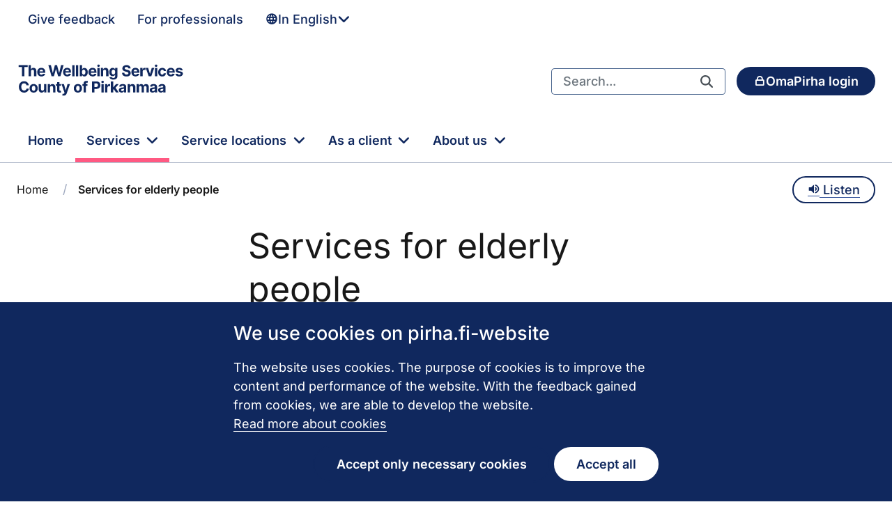

--- FILE ---
content_type: text/html;charset=UTF-8
request_url: https://www.pirha.fi/en/web/english/services/services-for-elderly-people
body_size: 177318
content:
<!doctype html>

































































<html class="ltr" dir="ltr" lang="en-US">

<head>
    <title>Services for elderly people - Pirha in English - pirha.fi</title>

    <meta content="initial-scale=1.0, width=device-width" name="viewport">

    <link href="/o/ambientia-pirha-2-theme/fonts/inter/main.css?t=1768365380000" rel="stylesheet">
    <link href="/o/ambientia-pirha-2-theme/fonts/font-icons.css?t=1768365380000" rel="stylesheet">
































<meta content="text/html; charset=UTF-8" http-equiv="content-type">












<script type="importmap">{"imports":{"react-dom":"/o/frontend-js-react-web/__liferay__/exports/react-dom.js","@clayui/breadcrumb":"/o/frontend-taglib-clay/__liferay__/exports/@clayui$breadcrumb.js","@clayui/charts":"/o/frontend-taglib-clay/__liferay__/exports/@clayui$charts.js","@clayui/empty-state":"/o/frontend-taglib-clay/__liferay__/exports/@clayui$empty-state.js","react":"/o/frontend-js-react-web/__liferay__/exports/react.js","react-dom-16":"/o/frontend-js-react-web/__liferay__/exports/react-dom-16.js","@clayui/navigation-bar":"/o/frontend-taglib-clay/__liferay__/exports/@clayui$navigation-bar.js","@clayui/icon":"/o/frontend-taglib-clay/__liferay__/exports/@clayui$icon.js","@clayui/table":"/o/frontend-taglib-clay/__liferay__/exports/@clayui$table.js","@clayui/slider":"/o/frontend-taglib-clay/__liferay__/exports/@clayui$slider.js","@clayui/multi-select":"/o/frontend-taglib-clay/__liferay__/exports/@clayui$multi-select.js","@clayui/nav":"/o/frontend-taglib-clay/__liferay__/exports/@clayui$nav.js","@clayui/provider":"/o/frontend-taglib-clay/__liferay__/exports/@clayui$provider.js","@clayui/panel":"/o/frontend-taglib-clay/__liferay__/exports/@clayui$panel.js","@clayui/list":"/o/frontend-taglib-clay/__liferay__/exports/@clayui$list.js","@liferay/dynamic-data-mapping-form-field-type":"/o/dynamic-data-mapping-form-field-type/__liferay__/index.js","@clayui/date-picker":"/o/frontend-taglib-clay/__liferay__/exports/@clayui$date-picker.js","@clayui/label":"/o/frontend-taglib-clay/__liferay__/exports/@clayui$label.js","@liferay/frontend-js-api/data-set":"/o/frontend-js-dependencies-web/__liferay__/exports/@liferay$js-api$data-set.js","@clayui/core":"/o/frontend-taglib-clay/__liferay__/exports/@clayui$core.js","@clayui/pagination-bar":"/o/frontend-taglib-clay/__liferay__/exports/@clayui$pagination-bar.js","@clayui/layout":"/o/frontend-taglib-clay/__liferay__/exports/@clayui$layout.js","@clayui/multi-step-nav":"/o/frontend-taglib-clay/__liferay__/exports/@clayui$multi-step-nav.js","@liferay/frontend-js-api":"/o/frontend-js-dependencies-web/__liferay__/exports/@liferay$js-api.js","@clayui/toolbar":"/o/frontend-taglib-clay/__liferay__/exports/@clayui$toolbar.js","@clayui/badge":"/o/frontend-taglib-clay/__liferay__/exports/@clayui$badge.js","react-dom-18":"/o/frontend-js-react-web/__liferay__/exports/react-dom-18.js","@clayui/link":"/o/frontend-taglib-clay/__liferay__/exports/@clayui$link.js","@clayui/card":"/o/frontend-taglib-clay/__liferay__/exports/@clayui$card.js","@clayui/tooltip":"/o/frontend-taglib-clay/__liferay__/exports/@clayui$tooltip.js","@clayui/button":"/o/frontend-taglib-clay/__liferay__/exports/@clayui$button.js","@clayui/tabs":"/o/frontend-taglib-clay/__liferay__/exports/@clayui$tabs.js","@clayui/sticker":"/o/frontend-taglib-clay/__liferay__/exports/@clayui$sticker.js","@clayui/form":"/o/frontend-taglib-clay/__liferay__/exports/@clayui$form.js","@clayui/popover":"/o/frontend-taglib-clay/__liferay__/exports/@clayui$popover.js","@clayui/shared":"/o/frontend-taglib-clay/__liferay__/exports/@clayui$shared.js","@clayui/localized-input":"/o/frontend-taglib-clay/__liferay__/exports/@clayui$localized-input.js","@clayui/modal":"/o/frontend-taglib-clay/__liferay__/exports/@clayui$modal.js","@clayui/color-picker":"/o/frontend-taglib-clay/__liferay__/exports/@clayui$color-picker.js","@clayui/pagination":"/o/frontend-taglib-clay/__liferay__/exports/@clayui$pagination.js","@clayui/autocomplete":"/o/frontend-taglib-clay/__liferay__/exports/@clayui$autocomplete.js","@clayui/management-toolbar":"/o/frontend-taglib-clay/__liferay__/exports/@clayui$management-toolbar.js","@clayui/time-picker":"/o/frontend-taglib-clay/__liferay__/exports/@clayui$time-picker.js","@clayui/upper-toolbar":"/o/frontend-taglib-clay/__liferay__/exports/@clayui$upper-toolbar.js","@clayui/loading-indicator":"/o/frontend-taglib-clay/__liferay__/exports/@clayui$loading-indicator.js","@clayui/drop-down":"/o/frontend-taglib-clay/__liferay__/exports/@clayui$drop-down.js","@clayui/data-provider":"/o/frontend-taglib-clay/__liferay__/exports/@clayui$data-provider.js","@liferay/language/":"/o/js/language/","@clayui/css":"/o/frontend-taglib-clay/__liferay__/exports/@clayui$css.js","@clayui/alert":"/o/frontend-taglib-clay/__liferay__/exports/@clayui$alert.js","@clayui/progress-bar":"/o/frontend-taglib-clay/__liferay__/exports/@clayui$progress-bar.js","react-16":"/o/frontend-js-react-web/__liferay__/exports/react-16.js","react-18":"/o/frontend-js-react-web/__liferay__/exports/react-18.js"},"scopes":{}}</script><script data-senna-track="temporary">var Liferay = window.Liferay || {};Liferay.Icons = Liferay.Icons || {};Liferay.Icons.controlPanelSpritemap = 'https://www.pirha.fi/o/admin-theme/images/clay/icons.svg'; Liferay.Icons.spritemap = 'https://www.pirha.fi/o/ambientia-pirha-2-theme/images/clay/icons.svg';</script>
<script data-senna-track="permanent" type="text/javascript">window.Liferay = window.Liferay || {}; window.Liferay.CSP = {nonce: ''};</script>
<link data-senna-track="temporary" href="https://www.pirha.fi/web/english/services/services-for-elderly-people" rel="canonical">
<link data-senna-track="temporary" href="https://www.pirha.fi/web/english/services/services-for-elderly-people" hreflang="en-US" rel="alternate">
<link data-senna-track="temporary" href="https://www.pirha.fi/web/english/services/services-for-elderly-people" hreflang="x-default" rel="alternate">

<meta property="og:locale" content="en_US">
<meta property="og:locale:alternate" content="en_US">
<meta property="og:site_name" content="Pirha in English">
<meta property="og:title" content="Services for elderly people - Pirha in English - pirha.fi">
<meta property="og:type" content="website">
<meta property="og:url" content="https://www.pirha.fi/web/english/services/services-for-elderly-people">


<link href="https://www.pirha.fi/o/ambientia-pirha-2-theme/images/favicon.ico" rel="apple-touch-icon">
<link href="https://www.pirha.fi/o/ambientia-pirha-2-theme/images/favicon.ico" rel="icon">



<link class="lfr-css-file" data-senna-track="temporary" href="https://www.pirha.fi/o/ambientia-pirha-2-theme/css/clay.css?browserId=chrome&amp;themeId=pirha2theme_WAR_ambientiapirha2theme&amp;minifierType=css&amp;languageId=en_US&amp;t=1768365380000" id="liferayAUICSS" rel="stylesheet" type="text/css">









	<link href="/combo?browserId=chrome&amp;minifierType=css&amp;themeId=pirha2theme_WAR_ambientiapirha2theme&amp;languageId=en_US&amp;com_liferay_asset_publisher_web_portlet_AssetPublisherPortlet_INSTANCE_bannerArea:%2Fo%2Fasset-publisher-web%2Fcss%2Fmain.css&amp;com_liferay_journal_content_web_portlet_JournalContentPortlet_INSTANCE_BPlnyxHDqYA5:%2Fo%2Fjournal-content-web%2Fcss%2Fmain.css&amp;com_liferay_portal_search_web_search_bar_portlet_SearchBarPortlet_INSTANCE_templateSearch:%2Fo%2Fportal-search-web%2Fcss%2Fmain.css&amp;com_liferay_product_navigation_product_menu_web_portlet_ProductMenuPortlet:%2Fo%2Fproduct-navigation-product-menu-web%2Fcss%2Fmain.css&amp;com_liferay_product_navigation_user_personal_bar_web_portlet_ProductNavigationUserPersonalBarPortlet:%2Fo%2Fproduct-navigation-user-personal-bar-web%2Fcss%2Fmain.css&amp;com_liferay_site_navigation_menu_web_portlet_SiteNavigationMenuPortlet:%2Fo%2Fsite-navigation-menu-web%2Fcss%2Fmain.css&amp;t=1768365380000" rel="stylesheet" type="text/css" data-senna-track="temporary" id="cfbd8c80">








<script type="text/javascript" data-senna-track="temporary">
	// <![CDATA[
		var Liferay = Liferay || {};

		Liferay.Browser = {
			acceptsGzip: function () {
				return true;
			},

			

			getMajorVersion: function () {
				return 131.0;
			},

			getRevision: function () {
				return '537.36';
			},
			getVersion: function () {
				return '131.0';
			},

			

			isAir: function () {
				return false;
			},
			isChrome: function () {
				return true;
			},
			isEdge: function () {
				return false;
			},
			isFirefox: function () {
				return false;
			},
			isGecko: function () {
				return true;
			},
			isIe: function () {
				return false;
			},
			isIphone: function () {
				return false;
			},
			isLinux: function () {
				return false;
			},
			isMac: function () {
				return true;
			},
			isMobile: function () {
				return false;
			},
			isMozilla: function () {
				return false;
			},
			isOpera: function () {
				return false;
			},
			isRtf: function () {
				return true;
			},
			isSafari: function () {
				return true;
			},
			isSun: function () {
				return false;
			},
			isWebKit: function () {
				return true;
			},
			isWindows: function () {
				return false;
			}
		};

		Liferay.Data = Liferay.Data || {};

		Liferay.Data.ICONS_INLINE_SVG = true;

		Liferay.Data.NAV_SELECTOR = '#navigation';

		Liferay.Data.NAV_SELECTOR_MOBILE = '#navigationCollapse';

		Liferay.Data.isCustomizationView = function () {
			return false;
		};

		Liferay.Data.notices = [
			
		];

		(function () {
			var available = {};

			var direction = {};

			

				available['fi_FI'] = 'Finnish\x20\x28Finland\x29';
				direction['fi_FI'] = 'ltr';

			

				available['en_US'] = 'English\x20\x28United\x20States\x29';
				direction['en_US'] = 'ltr';

			

				available['sv_SE'] = 'Swedish\x20\x28Sweden\x29';
				direction['sv_SE'] = 'ltr';

			

			let _cache = {};

			if (Liferay && Liferay.Language && Liferay.Language._cache) {
				_cache = Liferay.Language._cache;
			}

			Liferay.Language = {
				_cache,
				available,
				direction,
				get: function(key) {
					let value = Liferay.Language._cache[key];

					if (value === undefined) {
						value = key;
					}

					return value;
				}
			};
		})();

		var featureFlags = {"LPD-10964":false,"LPD-37927":false,"LPD-10889":false,"LPS-193884":false,"LPD-30371":false,"LPD-11131":true,"LPS-178642":false,"LPS-193005":false,"LPD-31789":false,"LPD-10562":false,"LPD-11212":false,"COMMERCE-8087":false,"LPD-39304":true,"LPD-13311":true,"LRAC-10757":false,"LPD-35941":false,"LPS-180090":false,"LPS-178052":false,"LPD-21414":false,"LPS-185892":false,"LPS-186620":false,"LPD-40533":true,"LPD-40534":true,"LPS-184404":false,"LPD-40530":true,"LPD-20640":false,"LPS-198183":false,"LPD-38869":true,"LPD-35678":false,"LPD-6378":false,"LPS-153714":false,"LPD-11848":false,"LPS-170670":false,"LPD-7822":false,"LPS-169981":false,"LPD-21926":false,"LPS-177027":false,"LPD-37531":false,"LPD-11003":false,"LPD-36446":false,"LPD-39437":false,"LPS-135430":false,"LPD-20556":false,"LPD-45276":false,"LPS-134060":false,"LPS-164563":false,"LPD-32050":false,"LPS-122920":false,"LPS-199086":false,"LPD-35128":false,"LPD-10588":false,"LPD-13778":true,"LPD-11313":false,"LPD-6368":false,"LPD-34594":false,"LPS-202104":false,"LPD-19955":false,"LPD-35443":false,"LPD-39967":false,"LPD-11235":false,"LPD-11232":false,"LPS-196935":true,"LPD-43542":false,"LPS-176691":false,"LPS-197909":false,"LPD-29516":false,"COMMERCE-8949":false,"LPD-11228":false,"LPS-153813":false,"LPD-17809":false,"COMMERCE-13024":false,"LPS-165482":false,"LPS-193551":false,"LPS-197477":false,"LPS-174816":false,"LPS-186360":false,"LPD-30204":false,"LPD-32867":false,"LPS-153332":false,"LPD-35013":true,"LPS-179669":false,"LPS-174417":false,"LPD-44091":true,"LPD-31212":false,"LPD-18221":false,"LPS-155284":false,"LRAC-15017":false,"LPD-19870":false,"LPS-200108":false,"LPD-20131":false,"LPS-159643":false,"LPS-129412":false,"LPS-169837":false,"LPD-20379":false};

		Liferay.FeatureFlags = Object.keys(featureFlags).reduce(
			(acc, key) => ({
				...acc, [key]: featureFlags[key] === 'true' || featureFlags[key] === true
			}), {}
		);

		Liferay.PortletKeys = {
			DOCUMENT_LIBRARY: 'com_liferay_document_library_web_portlet_DLPortlet',
			DYNAMIC_DATA_MAPPING: 'com_liferay_dynamic_data_mapping_web_portlet_DDMPortlet',
			ITEM_SELECTOR: 'com_liferay_item_selector_web_portlet_ItemSelectorPortlet'
		};

		Liferay.PropsValues = {
			JAVASCRIPT_SINGLE_PAGE_APPLICATION_TIMEOUT: 0,
			UPLOAD_SERVLET_REQUEST_IMPL_MAX_SIZE: 104857600
		};

		Liferay.ThemeDisplay = {

			

			
				getLayoutId: function () {
					return '15';
				},

				

				getLayoutRelativeControlPanelURL: function () {
					return '/en/group/english/~/control_panel/manage';
				},

				getLayoutRelativeURL: function () {
					return '/en/web/english/services/services-for-elderly-people';
				},
				getLayoutURL: function () {
					return 'https://www.pirha.fi/en/web/english/services/services-for-elderly-people';
				},
				getParentLayoutId: function () {
					return '10';
				},
				isControlPanel: function () {
					return false;
				},
				isPrivateLayout: function () {
					return 'false';
				},
				isVirtualLayout: function () {
					return false;
				},
			

			getBCP47LanguageId: function () {
				return 'en-US';
			},
			getCanonicalURL: function () {

				

				return 'https\x3a\x2f\x2fwww\x2epirha\x2efi\x2fweb\x2fenglish\x2fservices\x2fservices-for-elderly-people';
			},
			getCDNBaseURL: function () {
				return 'https://www.pirha.fi';
			},
			getCDNDynamicResourcesHost: function () {
				return '';
			},
			getCDNHost: function () {
				return '';
			},
			getCompanyGroupId: function () {
				return '43145';
			},
			getCompanyId: function () {
				return '43104';
			},
			getDefaultLanguageId: function () {
				return 'en_US';
			},
			getDoAsUserIdEncoded: function () {
				return '';
			},
			getLanguageId: function () {
				return 'en_US';
			},
			getParentGroupId: function () {
				return '3820994';
			},
			getPathContext: function () {
				return '';
			},
			getPathImage: function () {
				return '/image';
			},
			getPathJavaScript: function () {
				return '/o/frontend-js-web';
			},
			getPathMain: function () {
				return '/en/c';
			},
			getPathThemeImages: function () {
				return 'https://www.pirha.fi/o/ambientia-pirha-2-theme/images';
			},
			getPathThemeRoot: function () {
				return '/o/ambientia-pirha-2-theme';
			},
			getPlid: function () {
				return '63887';
			},
			getPortalURL: function () {
				return 'https://www.pirha.fi';
			},
			getRealUserId: function () {
				return '43109';
			},
			getRemoteAddr: function () {
				return '100.100.6.2';
			},
			getRemoteHost: function () {
				return '100.100.6.2';
			},
			getScopeGroupId: function () {
				return '3820994';
			},
			getScopeGroupIdOrLiveGroupId: function () {
				return '3820994';
			},
			getSessionId: function () {
				return '';
			},
			getSiteAdminURL: function () {
				return 'https://www.pirha.fi/group/english/~/control_panel/manage?p_p_lifecycle=0&p_p_state=maximized&p_p_mode=view';
			},
			getSiteGroupId: function () {
				return '3820994';
			},
			getTimeZone: function() {
				return 'Europe/Helsinki';
			},
			getURLControlPanel: function() {
				return '/en/group/control_panel?refererPlid=63887';
			},
			getURLHome: function () {
				return 'https\x3a\x2f\x2fwww\x2epirha\x2efi\x2fweb\x2fguest';
			},
			getUserEmailAddress: function () {
				return '';
			},
			getUserId: function () {
				return '43109';
			},
			getUserName: function () {
				return '';
			},
			isAddSessionIdToURL: function () {
				return false;
			},
			isImpersonated: function () {
				return false;
			},
			isSignedIn: function () {
				return false;
			},

			isStagedPortlet: function () {
				
					
						return false;
					
				
			},

			isStateExclusive: function () {
				return false;
			},
			isStateMaximized: function () {
				return false;
			},
			isStatePopUp: function () {
				return false;
			}
		};

		var themeDisplay = Liferay.ThemeDisplay;

		Liferay.AUI = {

			

			getCombine: function () {
				return true;
			},
			getComboPath: function () {
				return '/combo/?browserId=chrome&minifierType=&languageId=en_US&t=1754293034537&';
			},
			getDateFormat: function () {
				return '%m/%d/%Y';
			},
			getEditorCKEditorPath: function () {
				return '/o/frontend-editor-ckeditor-web';
			},
			getFilter: function () {
				var filter = 'raw';

				
					
						filter = 'min';
					
					

				return filter;
			},
			getFilterConfig: function () {
				var instance = this;

				var filterConfig = null;

				if (!instance.getCombine()) {
					filterConfig = {
						replaceStr: '.js' + instance.getStaticResourceURLParams(),
						searchExp: '\\.js$'
					};
				}

				return filterConfig;
			},
			getJavaScriptRootPath: function () {
				return '/o/frontend-js-web';
			},
			getPortletRootPath: function () {
				return '/html/portlet';
			},
			getStaticResourceURLParams: function () {
				return '?browserId=chrome&minifierType=&languageId=en_US&t=1754293034537';
			}
		};

		Liferay.authToken = 'aonPWoKn';

		

		Liferay.currentURL = '\x2fen\x2fweb\x2fenglish\x2fservices\x2fservices-for-elderly-people';
		Liferay.currentURLEncoded = '\x252Fen\x252Fweb\x252Fenglish\x252Fservices\x252Fservices-for-elderly-people';
	// ]]>
</script>

<script data-senna-track="temporary" type="text/javascript">window.__CONFIG__= {basePath: '',combine: true, defaultURLParams: null, explainResolutions: false, exposeGlobal: false, logLevel: 'warn', moduleType: 'module', namespace:'Liferay', nonce: '', reportMismatchedAnonymousModules: 'warn', resolvePath: '/o/js_resolve_modules', url: '/combo/?browserId=chrome&minifierType=js&languageId=en_US&t=1754293034537&', waitTimeout: 60000};</script><script data-senna-track="permanent" src="/o/frontend-js-loader-modules-extender/loader.js?&amp;mac=9WaMmhziBCkScHZwrrVcOR7VZF4=&amp;browserId=chrome&amp;languageId=en_US&amp;minifierType=js" type="text/javascript"></script><script data-senna-track="permanent" src="/combo?browserId=chrome&amp;minifierType=js&amp;languageId=en_US&amp;t=1754293034537&amp;/o/frontend-js-aui-web/aui/aui/aui-min.js&amp;/o/frontend-js-aui-web/liferay/modules.js&amp;/o/frontend-js-aui-web/liferay/aui_sandbox.js&amp;/o/frontend-js-aui-web/aui/attribute-base/attribute-base-min.js&amp;/o/frontend-js-aui-web/aui/attribute-complex/attribute-complex-min.js&amp;/o/frontend-js-aui-web/aui/attribute-core/attribute-core-min.js&amp;/o/frontend-js-aui-web/aui/attribute-observable/attribute-observable-min.js&amp;/o/frontend-js-aui-web/aui/attribute-extras/attribute-extras-min.js&amp;/o/frontend-js-aui-web/aui/event-custom-base/event-custom-base-min.js&amp;/o/frontend-js-aui-web/aui/event-custom-complex/event-custom-complex-min.js&amp;/o/frontend-js-aui-web/aui/oop/oop-min.js&amp;/o/frontend-js-aui-web/aui/aui-base-lang/aui-base-lang-min.js&amp;/o/frontend-js-aui-web/liferay/dependency.js&amp;/o/frontend-js-aui-web/liferay/util.js&amp;/o/frontend-js-web/liferay/dom_task_runner.js&amp;/o/frontend-js-web/liferay/events.js&amp;/o/frontend-js-web/liferay/lazy_load.js&amp;/o/frontend-js-web/liferay/liferay.js&amp;/o/frontend-js-web/liferay/global.bundle.js&amp;/o/frontend-js-web/liferay/portlet.js&amp;/o/frontend-js-web/liferay/workflow.js&amp;/o/oauth2-provider-web/js/liferay.js" type="text/javascript"></script>
<script data-senna-track="temporary" type="text/javascript">window.Liferay = Liferay || {}; window.Liferay.OAuth2 = {getAuthorizeURL: function() {return 'https://www.pirha.fi/o/oauth2/authorize';}, getBuiltInRedirectURL: function() {return 'https://www.pirha.fi/o/oauth2/redirect';}, getIntrospectURL: function() { return 'https://www.pirha.fi/o/oauth2/introspect';}, getTokenURL: function() {return 'https://www.pirha.fi/o/oauth2/token';}, getUserAgentApplication: function(externalReferenceCode) {return Liferay.OAuth2._userAgentApplications[externalReferenceCode];}, _userAgentApplications: {}}</script><script data-senna-track="temporary" type="text/javascript">try {var MODULE_MAIN='dynamic-data-mapping-web@5.0.115/index';var MODULE_PATH='/o/dynamic-data-mapping-web';/**
 * SPDX-FileCopyrightText: (c) 2000 Liferay, Inc. https://liferay.com
 * SPDX-License-Identifier: LGPL-2.1-or-later OR LicenseRef-Liferay-DXP-EULA-2.0.0-2023-06
 */

(function () {
	const LiferayAUI = Liferay.AUI;

	AUI().applyConfig({
		groups: {
			ddm: {
				base: MODULE_PATH + '/js/legacy/',
				combine: Liferay.AUI.getCombine(),
				filter: LiferayAUI.getFilterConfig(),
				modules: {
					'liferay-ddm-form': {
						path: 'ddm_form.js',
						requires: [
							'aui-base',
							'aui-datatable',
							'aui-datatype',
							'aui-image-viewer',
							'aui-parse-content',
							'aui-set',
							'aui-sortable-list',
							'json',
							'liferay-form',
							'liferay-map-base',
							'liferay-translation-manager',
							'liferay-util-window',
						],
					},
					'liferay-portlet-dynamic-data-mapping': {
						condition: {
							trigger: 'liferay-document-library',
						},
						path: 'main.js',
						requires: [
							'arraysort',
							'aui-form-builder-deprecated',
							'aui-form-validator',
							'aui-map',
							'aui-text-unicode',
							'json',
							'liferay-menu',
							'liferay-translation-manager',
							'liferay-util-window',
							'text',
						],
					},
					'liferay-portlet-dynamic-data-mapping-custom-fields': {
						condition: {
							trigger: 'liferay-document-library',
						},
						path: 'custom_fields.js',
						requires: ['liferay-portlet-dynamic-data-mapping'],
					},
				},
				root: MODULE_PATH + '/js/legacy/',
			},
		},
	});
})();
} catch(error) {console.error(error);}try {var MODULE_MAIN='frontend-editor-alloyeditor-web@5.0.56/index';var MODULE_PATH='/o/frontend-editor-alloyeditor-web';/**
 * SPDX-FileCopyrightText: (c) 2000 Liferay, Inc. https://liferay.com
 * SPDX-License-Identifier: LGPL-2.1-or-later OR LicenseRef-Liferay-DXP-EULA-2.0.0-2023-06
 */

(function () {
	AUI().applyConfig({
		groups: {
			alloyeditor: {
				base: MODULE_PATH + '/js/legacy/',
				combine: Liferay.AUI.getCombine(),
				filter: Liferay.AUI.getFilterConfig(),
				modules: {
					'liferay-alloy-editor': {
						path: 'alloyeditor.js',
						requires: [
							'aui-component',
							'liferay-portlet-base',
							'timers',
						],
					},
					'liferay-alloy-editor-source': {
						path: 'alloyeditor_source.js',
						requires: [
							'aui-debounce',
							'liferay-fullscreen-source-editor',
							'liferay-source-editor',
							'plugin',
						],
					},
				},
				root: MODULE_PATH + '/js/legacy/',
			},
		},
	});
})();
} catch(error) {console.error(error);}try {var MODULE_MAIN='exportimport-web@5.0.100/index';var MODULE_PATH='/o/exportimport-web';/**
 * SPDX-FileCopyrightText: (c) 2000 Liferay, Inc. https://liferay.com
 * SPDX-License-Identifier: LGPL-2.1-or-later OR LicenseRef-Liferay-DXP-EULA-2.0.0-2023-06
 */

(function () {
	AUI().applyConfig({
		groups: {
			exportimportweb: {
				base: MODULE_PATH + '/js/legacy/',
				combine: Liferay.AUI.getCombine(),
				filter: Liferay.AUI.getFilterConfig(),
				modules: {
					'liferay-export-import-export-import': {
						path: 'main.js',
						requires: [
							'aui-datatype',
							'aui-dialog-iframe-deprecated',
							'aui-modal',
							'aui-parse-content',
							'aui-toggler',
							'liferay-portlet-base',
							'liferay-util-window',
						],
					},
				},
				root: MODULE_PATH + '/js/legacy/',
			},
		},
	});
})();
} catch(error) {console.error(error);}try {var MODULE_MAIN='staging-processes-web@5.0.65/index';var MODULE_PATH='/o/staging-processes-web';/**
 * SPDX-FileCopyrightText: (c) 2000 Liferay, Inc. https://liferay.com
 * SPDX-License-Identifier: LGPL-2.1-or-later OR LicenseRef-Liferay-DXP-EULA-2.0.0-2023-06
 */

(function () {
	AUI().applyConfig({
		groups: {
			stagingprocessesweb: {
				base: MODULE_PATH + '/js/legacy/',
				combine: Liferay.AUI.getCombine(),
				filter: Liferay.AUI.getFilterConfig(),
				modules: {
					'liferay-staging-processes-export-import': {
						path: 'main.js',
						requires: [
							'aui-datatype',
							'aui-dialog-iframe-deprecated',
							'aui-modal',
							'aui-parse-content',
							'aui-toggler',
							'liferay-portlet-base',
							'liferay-util-window',
						],
					},
				},
				root: MODULE_PATH + '/js/legacy/',
			},
		},
	});
})();
} catch(error) {console.error(error);}try {var MODULE_MAIN='@liferay/frontend-js-react-web@5.0.54/index';var MODULE_PATH='/o/frontend-js-react-web';/**
 * SPDX-FileCopyrightText: (c) 2000 Liferay, Inc. https://liferay.com
 * SPDX-License-Identifier: LGPL-2.1-or-later OR LicenseRef-Liferay-DXP-EULA-2.0.0-2023-06
 */

(function () {
	AUI().applyConfig({
		groups: {
			react: {

				// eslint-disable-next-line
				mainModule: MODULE_MAIN,
			},
		},
	});
})();
} catch(error) {console.error(error);}try {var MODULE_MAIN='@liferay/document-library-web@6.0.198/index';var MODULE_PATH='/o/document-library-web';/**
 * SPDX-FileCopyrightText: (c) 2000 Liferay, Inc. https://liferay.com
 * SPDX-License-Identifier: LGPL-2.1-or-later OR LicenseRef-Liferay-DXP-EULA-2.0.0-2023-06
 */

(function () {
	AUI().applyConfig({
		groups: {
			dl: {
				base: MODULE_PATH + '/js/legacy/',
				combine: Liferay.AUI.getCombine(),
				filter: Liferay.AUI.getFilterConfig(),
				modules: {
					'document-library-upload-component': {
						path: 'DocumentLibraryUpload.js',
						requires: [
							'aui-component',
							'aui-data-set-deprecated',
							'aui-overlay-manager-deprecated',
							'aui-overlay-mask-deprecated',
							'aui-parse-content',
							'aui-progressbar',
							'aui-template-deprecated',
							'liferay-search-container',
							'querystring-parse-simple',
							'uploader',
						],
					},
				},
				root: MODULE_PATH + '/js/legacy/',
			},
		},
	});
})();
} catch(error) {console.error(error);}try {var MODULE_MAIN='portal-workflow-kaleo-designer-web@5.0.146/index';var MODULE_PATH='/o/portal-workflow-kaleo-designer-web';/**
 * SPDX-FileCopyrightText: (c) 2000 Liferay, Inc. https://liferay.com
 * SPDX-License-Identifier: LGPL-2.1-or-later OR LicenseRef-Liferay-DXP-EULA-2.0.0-2023-06
 */

(function () {
	AUI().applyConfig({
		groups: {
			'kaleo-designer': {
				base: MODULE_PATH + '/designer/js/legacy/',
				combine: Liferay.AUI.getCombine(),
				filter: Liferay.AUI.getFilterConfig(),
				modules: {
					'liferay-kaleo-designer-autocomplete-util': {
						path: 'autocomplete_util.js',
						requires: ['autocomplete', 'autocomplete-highlighters'],
					},
					'liferay-kaleo-designer-definition-diagram-controller': {
						path: 'definition_diagram_controller.js',
						requires: [
							'liferay-kaleo-designer-field-normalizer',
							'liferay-kaleo-designer-utils',
						],
					},
					'liferay-kaleo-designer-dialogs': {
						path: 'dialogs.js',
						requires: ['liferay-util-window'],
					},
					'liferay-kaleo-designer-editors': {
						path: 'editors.js',
						requires: [
							'aui-ace-editor',
							'aui-ace-editor-mode-xml',
							'aui-base',
							'aui-datatype',
							'aui-node',
							'liferay-kaleo-designer-autocomplete-util',
							'liferay-kaleo-designer-utils',
						],
					},
					'liferay-kaleo-designer-field-normalizer': {
						path: 'field_normalizer.js',
						requires: ['liferay-kaleo-designer-remote-services'],
					},
					'liferay-kaleo-designer-nodes': {
						path: 'nodes.js',
						requires: [
							'aui-datatable',
							'aui-datatype',
							'aui-diagram-builder',
							'liferay-kaleo-designer-editors',
							'liferay-kaleo-designer-utils',
						],
					},
					'liferay-kaleo-designer-remote-services': {
						path: 'remote_services.js',
						requires: ['aui-io'],
					},
					'liferay-kaleo-designer-templates': {
						path: 'templates.js',
						requires: ['aui-tpl-snippets-deprecated'],
					},
					'liferay-kaleo-designer-utils': {
						path: 'utils.js',
						requires: [],
					},
					'liferay-kaleo-designer-xml-definition': {
						path: 'xml_definition.js',
						requires: [
							'aui-base',
							'aui-component',
							'dataschema-xml',
							'datatype-xml',
						],
					},
					'liferay-kaleo-designer-xml-definition-serializer': {
						path: 'xml_definition_serializer.js',
						requires: ['escape', 'liferay-kaleo-designer-xml-util'],
					},
					'liferay-kaleo-designer-xml-util': {
						path: 'xml_util.js',
						requires: ['aui-base'],
					},
					'liferay-portlet-kaleo-designer': {
						path: 'main.js',
						requires: [
							'aui-ace-editor',
							'aui-ace-editor-mode-xml',
							'aui-tpl-snippets-deprecated',
							'dataschema-xml',
							'datasource',
							'datatype-xml',
							'event-valuechange',
							'io-form',
							'liferay-kaleo-designer-autocomplete-util',
							'liferay-kaleo-designer-editors',
							'liferay-kaleo-designer-nodes',
							'liferay-kaleo-designer-remote-services',
							'liferay-kaleo-designer-utils',
							'liferay-kaleo-designer-xml-util',
							'liferay-util-window',
						],
					},
				},
				root: MODULE_PATH + '/designer/js/legacy/',
			},
		},
	});
})();
} catch(error) {console.error(error);}try {var MODULE_MAIN='portal-search-web@6.0.148/index';var MODULE_PATH='/o/portal-search-web';/**
 * SPDX-FileCopyrightText: (c) 2000 Liferay, Inc. https://liferay.com
 * SPDX-License-Identifier: LGPL-2.1-or-later OR LicenseRef-Liferay-DXP-EULA-2.0.0-2023-06
 */

(function () {
	AUI().applyConfig({
		groups: {
			search: {
				base: MODULE_PATH + '/js/',
				combine: Liferay.AUI.getCombine(),
				filter: Liferay.AUI.getFilterConfig(),
				modules: {
					'liferay-search-custom-range-facet': {
						path: 'custom_range_facet.js',
						requires: ['aui-form-validator'],
					},
				},
				root: MODULE_PATH + '/js/',
			},
		},
	});
})();
} catch(error) {console.error(error);}try {var MODULE_MAIN='calendar-web@5.0.105/index';var MODULE_PATH='/o/calendar-web';/**
 * SPDX-FileCopyrightText: (c) 2000 Liferay, Inc. https://liferay.com
 * SPDX-License-Identifier: LGPL-2.1-or-later OR LicenseRef-Liferay-DXP-EULA-2.0.0-2023-06
 */

(function () {
	AUI().applyConfig({
		groups: {
			calendar: {
				base: MODULE_PATH + '/js/legacy/',
				combine: Liferay.AUI.getCombine(),
				filter: Liferay.AUI.getFilterConfig(),
				modules: {
					'liferay-calendar-a11y': {
						path: 'calendar_a11y.js',
						requires: ['calendar'],
					},
					'liferay-calendar-container': {
						path: 'calendar_container.js',
						requires: [
							'aui-alert',
							'aui-base',
							'aui-component',
							'liferay-portlet-base',
						],
					},
					'liferay-calendar-date-picker-sanitizer': {
						path: 'date_picker_sanitizer.js',
						requires: ['aui-base'],
					},
					'liferay-calendar-interval-selector': {
						path: 'interval_selector.js',
						requires: ['aui-base', 'liferay-portlet-base'],
					},
					'liferay-calendar-interval-selector-scheduler-event-link': {
						path: 'interval_selector_scheduler_event_link.js',
						requires: ['aui-base', 'liferay-portlet-base'],
					},
					'liferay-calendar-list': {
						path: 'calendar_list.js',
						requires: [
							'aui-template-deprecated',
							'liferay-scheduler',
						],
					},
					'liferay-calendar-message-util': {
						path: 'message_util.js',
						requires: ['liferay-util-window'],
					},
					'liferay-calendar-recurrence-converter': {
						path: 'recurrence_converter.js',
						requires: [],
					},
					'liferay-calendar-recurrence-dialog': {
						path: 'recurrence.js',
						requires: [
							'aui-base',
							'liferay-calendar-recurrence-util',
						],
					},
					'liferay-calendar-recurrence-util': {
						path: 'recurrence_util.js',
						requires: ['aui-base', 'liferay-util-window'],
					},
					'liferay-calendar-reminders': {
						path: 'calendar_reminders.js',
						requires: ['aui-base'],
					},
					'liferay-calendar-remote-services': {
						path: 'remote_services.js',
						requires: [
							'aui-base',
							'aui-component',
							'liferay-calendar-util',
							'liferay-portlet-base',
						],
					},
					'liferay-calendar-session-listener': {
						path: 'session_listener.js',
						requires: ['aui-base', 'liferay-scheduler'],
					},
					'liferay-calendar-simple-color-picker': {
						path: 'simple_color_picker.js',
						requires: ['aui-base', 'aui-template-deprecated'],
					},
					'liferay-calendar-simple-menu': {
						path: 'simple_menu.js',
						requires: [
							'aui-base',
							'aui-template-deprecated',
							'event-outside',
							'event-touch',
							'widget-modality',
							'widget-position',
							'widget-position-align',
							'widget-position-constrain',
							'widget-stack',
							'widget-stdmod',
						],
					},
					'liferay-calendar-util': {
						path: 'calendar_util.js',
						requires: [
							'aui-datatype',
							'aui-io',
							'aui-scheduler',
							'aui-toolbar',
							'autocomplete',
							'autocomplete-highlighters',
						],
					},
					'liferay-scheduler': {
						path: 'scheduler.js',
						requires: [
							'async-queue',
							'aui-datatype',
							'aui-scheduler',
							'dd-plugin',
							'liferay-calendar-a11y',
							'liferay-calendar-message-util',
							'liferay-calendar-recurrence-converter',
							'liferay-calendar-recurrence-util',
							'liferay-calendar-util',
							'liferay-scheduler-event-recorder',
							'liferay-scheduler-models',
							'promise',
							'resize-plugin',
						],
					},
					'liferay-scheduler-event-recorder': {
						path: 'scheduler_event_recorder.js',
						requires: [
							'dd-plugin',
							'liferay-calendar-util',
							'resize-plugin',
						],
					},
					'liferay-scheduler-models': {
						path: 'scheduler_models.js',
						requires: [
							'aui-datatype',
							'dd-plugin',
							'liferay-calendar-util',
						],
					},
				},
				root: MODULE_PATH + '/js/legacy/',
			},
		},
	});
})();
} catch(error) {console.error(error);}try {var MODULE_MAIN='@liferay/frontend-js-state-web@1.0.30/index';var MODULE_PATH='/o/frontend-js-state-web';/**
 * SPDX-FileCopyrightText: (c) 2000 Liferay, Inc. https://liferay.com
 * SPDX-License-Identifier: LGPL-2.1-or-later OR LicenseRef-Liferay-DXP-EULA-2.0.0-2023-06
 */

(function () {
	AUI().applyConfig({
		groups: {
			state: {

				// eslint-disable-next-line
				mainModule: MODULE_MAIN,
			},
		},
	});
})();
} catch(error) {console.error(error);}try {var MODULE_MAIN='contacts-web@5.0.65/index';var MODULE_PATH='/o/contacts-web';/**
 * SPDX-FileCopyrightText: (c) 2000 Liferay, Inc. https://liferay.com
 * SPDX-License-Identifier: LGPL-2.1-or-later OR LicenseRef-Liferay-DXP-EULA-2.0.0-2023-06
 */

(function () {
	AUI().applyConfig({
		groups: {
			contactscenter: {
				base: MODULE_PATH + '/js/legacy/',
				combine: Liferay.AUI.getCombine(),
				filter: Liferay.AUI.getFilterConfig(),
				modules: {
					'liferay-contacts-center': {
						path: 'main.js',
						requires: [
							'aui-io-plugin-deprecated',
							'aui-toolbar',
							'autocomplete-base',
							'datasource-io',
							'json-parse',
							'liferay-portlet-base',
							'liferay-util-window',
						],
					},
				},
				root: MODULE_PATH + '/js/legacy/',
			},
		},
	});
})();
} catch(error) {console.error(error);}try {var MODULE_MAIN='frontend-js-components-web@2.0.80/index';var MODULE_PATH='/o/frontend-js-components-web';/**
 * SPDX-FileCopyrightText: (c) 2000 Liferay, Inc. https://liferay.com
 * SPDX-License-Identifier: LGPL-2.1-or-later OR LicenseRef-Liferay-DXP-EULA-2.0.0-2023-06
 */

(function () {
	AUI().applyConfig({
		groups: {
			components: {

				// eslint-disable-next-line
				mainModule: MODULE_MAIN,
			},
		},
	});
})();
} catch(error) {console.error(error);}</script>




<script type="text/javascript" data-senna-track="temporary">
	// <![CDATA[
		
			
				
		

		
	// ]]>
</script>





	
		

			

			
		
		



	
		

			

			
		
		



	
		

			

			
				<!-- Matomo -->
<script>
function getCookie(name) {
    function escape(s) { return s.replace(/([.*+?\^$(){}|\[\]\/\\])/g, '\\$1'); }
    var match = document.cookie.match(RegExp('(?:^|;\\s*)' + escape(name) + '=([^;]*)'));
    return match ? match[1] : null;
}

const ccVal = getCookie('p_cc');
var _paq = window._paq = window._paq || [];

if(ccVal && ccVal == 'all'){
  /* tracker methods like "setCustomDimension" should be called before "trackPageView" */
  _paq.push(['trackPageView']);
  _paq.push(['enableLinkTracking']);
  (function() {
    var u="https://analytiikka.istekkipalvelut.fi/";
    _paq.push(['setTrackerUrl', u+'matomo.php']);
    _paq.push(['setSiteId', '6']);
    var d=document, g=d.createElement('script'), s=d.getElementsByTagName('script')[0];
    g.async=true; g.src=u+'matomo.js'; s.parentNode.insertBefore(g,s);
  })();
}
</script>
<!-- End Matomo Code -->
			
		
	












	



















<link class="lfr-css-file" data-senna-track="temporary" href="https://www.pirha.fi/o/ambientia-pirha-2-theme/css/main.css?browserId=chrome&amp;themeId=pirha2theme_WAR_ambientiapirha2theme&amp;minifierType=css&amp;languageId=en_US&amp;t=1768365380000" id="liferayThemeCSS" rel="stylesheet" type="text/css">








	<style data-senna-track="temporary" type="text/css">

		

			

		

			

		

			

		

			

		

			

		

			

		

			

		

			

		

			

		

			

		

			

		

			

				

					

#p_p_id_com_liferay_portal_search_web_search_bar_portlet_SearchBarPortlet_INSTANCE_templateSearch_ .portlet-content {

}
/*.header__top .search-bar-simple.input-group { 
  width:19rem; 
}*/
@media screen and (max-width: 1680px) {  
   .header__top .search-bar-simple.input-group {
   width: 250px;
 }
}
.header__top .search-bar-simple.input-group .input-group-inset-item {
border: 1px solid var(--pirha-color-blue--gray); 
border-left: none;
} 
.header__top .search-bar-simple.input-group input {
  height: 37.5px;
}


#header .header__top__right__row__search{
    flex: 0 1 auto;
    margin-left: auto;
}
#header .header__top__right__row__links{
    flex: 0 0 auto;
}
#header .search-bar-simple.input-group{
    width: 100%;
}
#header .header__top__right__row{
    flex-wrap: nowrap;
}



				

			

		

			

		

			

		

			

		

			

		

			

		

			

		

	</style>


<style data-senna-track="temporary" type="text/css">
</style>
<link data-senna-track="permanent" href="/o/frontend-js-aui-web/alloy_ui.css?&amp;mac=favIEq7hPo8AEd6k+N5OVADEEls=&amp;browserId=chrome&amp;languageId=en_US&amp;minifierType=css&amp;themeId=pirha2theme_WAR_ambientiapirha2theme" rel="stylesheet">










<script type="text/javascript" data-senna-track="temporary">
	if (window.Analytics) {
		window._com_liferay_document_library_analytics_isViewFileEntry = false;
	}
</script>













<script type="text/javascript">
Liferay.on(
	'ddmFieldBlur', function(event) {
		if (window.Analytics) {
			Analytics.send(
				'fieldBlurred',
				'Form',
				{
					fieldName: event.fieldName,
					focusDuration: event.focusDuration,
					formId: event.formId,
					formPageTitle: event.formPageTitle,
					page: event.page,
					title: event.title
				}
			);
		}
	}
);

Liferay.on(
	'ddmFieldFocus', function(event) {
		if (window.Analytics) {
			Analytics.send(
				'fieldFocused',
				'Form',
				{
					fieldName: event.fieldName,
					formId: event.formId,
					formPageTitle: event.formPageTitle,
					page: event.page,
					title:event.title
				}
			);
		}
	}
);

Liferay.on(
	'ddmFormPageShow', function(event) {
		if (window.Analytics) {
			Analytics.send(
				'pageViewed',
				'Form',
				{
					formId: event.formId,
					formPageTitle: event.formPageTitle,
					page: event.page,
					title: event.title
				}
			);
		}
	}
);

Liferay.on(
	'ddmFormSubmit', function(event) {
		if (window.Analytics) {
			Analytics.send(
				'formSubmitted',
				'Form',
				{
					formId: event.formId,
					title: event.title
				}
			);
		}
	}
);

Liferay.on(
	'ddmFormView', function(event) {
		if (window.Analytics) {
			Analytics.send(
				'formViewed',
				'Form',
				{
					formId: event.formId,
					title: event.title
				}
			);
		}
	}
);

</script><script>

</script>














<link rel="apple-touch-icon" sizes="180x180" href="https://www.pirha.fi/o/ambientia-pirha-2-theme/images/favicons/apple-touch-icon.png">
<link rel="icon" type="image/png" sizes="32x32" href="https://www.pirha.fi/o/ambientia-pirha-2-theme/images/favicons/favicon-32x32.png">
<link rel="icon" type="image/png" sizes="16x16" href="https://www.pirha.fi/o/ambientia-pirha-2-theme/images/favicons/favicon-16x16.png">
<link rel="shortcut icon" href="https://www.pirha.fi/o/ambientia-pirha-2-theme/images/favicon.ico">
<link rel="manifest" href="https://www.pirha.fi/o/ambientia-pirha-2-theme/images/favicons/manifest.json">
<meta name="msapplication-TileColor" content="#ffffff">
<meta name="msapplication-TileImage" content="https://www.pirha.fi/o/ambientia-pirha-2-theme/images/favicons/mstile-144x144.png">
<meta name="msapplication-config" content="https://www.pirha.fi/o/ambientia-pirha-2-theme/images/favicons/browserconfig.xml">
<meta name="theme-color" content="#10285e">
</head>

<body class="chrome controls-visible default yui3-skin-sam signed-out public-page site">

<div id="skip-to-content-link">













































	<nav aria-label="Quick Links" class="bg-dark cadmin quick-access-nav text-center text-white" id="lgkr_quickAccessNav">
		
			
				<a class="d-block p-2 sr-only sr-only-focusable text-reset" href="#main-content">
		Skip to Main Content
	</a>
			
			
	</nav>
</div>













































































<div class="container-fluid page-wrapper" id="wrapper">








<header id="header" class="header" role="banner">
    <div class="header-topbar">






































































	

	<div class="portlet-boundary portlet-boundary_com_liferay_journal_content_web_portlet_JournalContentPortlet_  portlet-static portlet-static-end portlet-barebone portlet-journal-content " id="p_p_id_com_liferay_journal_content_web_portlet_JournalContentPortlet_INSTANCE_pirhaheadertopbar_">
		<span id="p_com_liferay_journal_content_web_portlet_JournalContentPortlet_INSTANCE_pirhaheadertopbar"></span>




	

	
		
			


































	
		

<section class="portlet " id="portlet_com_liferay_journal_content_web_portlet_JournalContentPortlet_INSTANCE_pirhaheadertopbar">


	<div class="portlet-content">



		
			<div class=" portlet-content-container">
				


	<div class="portlet-body">



	
		
			
				
					







































	

	








	

				

				
					
						


	

		
































	
	
		
			
			
				
					
					
					
					

						

						

							

							<div class="" data-fragments-editor-item-id="20133-32113550" data-fragments-editor-item-type="fragments-editor-mapped-item">
								
























	
	
	
		<div class="journal-content-article " data-analytics-asset-id="32113548" data-analytics-asset-title="Tukinavigaatio EN - ylätunniste linkkirivi ÄLÄ POISTA" data-analytics-asset-type="web-content" data-analytics-web-content-resource-pk="32113550">
			

			
<div class="header-topbar-container pirha-container">
        <nav class="topbar-nav" aria-label="">
            <ul class="list-unstyled">




                        <li>
                            <a data-senna-off="true" href="/en/web/english/as-a-client/customer-feedback">
                                Give feedback
                            </a>
                        </li>




                        <li>
                            <a data-senna-off="true" href="/en/web/english/for-professionals">
                                For professionals
                            </a>
                        </li>
            </ul>
        </nav>








            <div class="header__top__dropdown pirha-dropdown dropdown">
                <span class="d-none" id="headerLanguageDropdownTitle">select-site-language</span>
                <button class="dropdown-toggle pirha-button pirha-button-text button-small" aria-expanded="false" type="button" aria-controls="headerLanguageDropdown" id="headerLanguageDropdownButton" data-toggle="headerLanguageDropdown" aria-haspopup="true">
                    <span class="pirha-icon pirha-icon--globe-wire"></span>
                    <span class="sr-only">select-site-language</span>
                    <span aria-hidden="true">In English</span>
                </button>

                <div class="dropdown-menu" id="headerLanguageDropdown">
                    <ul aria-labelledby="headerLanguageDropdownTitle">


                                <li id="language-fi" role="presentation">
                                    <a class="dropdown-item language-link" lang="fi-FI" href="/fi/web/guest">
In Finnish                                    </a>
                                </li>


                                <li id="language-en" role="presentation">
                                    <a class="dropdown-item language-link" lang="en-US" href="/en/web/english">
In English                                    </a>
                                </li>
                    </ul>
                </div>
            </div>
</div>

			
		</div>

		

	



							</div>
						
					
				
			
		
	




	

	

	

	

	




	
	
					
				
			
		
	
	


	</div>

			</div>
		
	</div>
</section>

	

		
		







	</div>






    </div>
    <div class="header__content">
        <div class="row col-sm-12 d-xl-none header__top">
            <div class="header__top__left col-8">
                <a class="header__top__left__site-name__mobile" href="/en/web/english">
                    <img class="header__top__left__site-name__mobile__image-english" alt="Wellbeing services county of Pirkanmaa" src="https://www.pirha.fi/o/ambientia-pirha-2-theme/images/PHA_RGB_logo_color_EN-v2.svg">
                </a>
            </div>
            <div class="header__top__right d-flex col-4 p-0">
                <div class="mr-2">
                    <button id="header__top__mobile-search__button" class="header__top__mobile-search__button pirha-btn--outline" aria-expanded="false">
                        <span role="presentation" class="pirha-icon pirha-icon--search"></span>
                        <span class="icon-description">
Haku                        </span>
                    </button>
                </div>
                <div>
                    <button id="header__top__mobile-menu__button" class="header__top__mobile-menu__button pirha-btn--outline" aria-expanded="false" onclick="showMobileMegamenu()">
                        <span role="presentation" class="pirha-icon pirha-icon--menu"></span>
                        <span class="icon-description">
Menu                        </span>
                    </button>
                </div>
            </div>
        </div>

        <div id="header__search__mobile" class="header__search__mobile d-none">
<div class="search-bar--mobile">
      





































































	

	<div class="portlet-boundary portlet-boundary_com_liferay_portal_search_web_search_bar_portlet_SearchBarPortlet_  portlet-static portlet-static-end portlet-barebone portlet-search-bar " id="p_p_id_com_liferay_portal_search_web_search_bar_portlet_SearchBarPortlet_INSTANCE_templateSearch_">
		<span id="p_com_liferay_portal_search_web_search_bar_portlet_SearchBarPortlet_INSTANCE_templateSearch"></span>




	

	
		
			


































	
		

<section class="portlet " id="portlet_com_liferay_portal_search_web_search_bar_portlet_SearchBarPortlet_INSTANCE_templateSearch">


	<div class="portlet-content">



		
			<div class=" portlet-content-container">
				


	<div class="portlet-body">



	
		
			
				
					







































	

	








	

				

				
					
						


	

		


















	
	
		<form action="https://www.pirha.fi/en/web/english/search" id="dkrk___fm" method="get" name="dkrk___fm">
			

			

			





































				
					
					
						<div class="search-bar">
							


































































	

		

		
			
				
					<input class="field search-bar-empty-search-input form-control" id="_com_liferay_portal_search_web_search_bar_portlet_SearchBarPortlet_INSTANCE_templateSearch_emptySearchEnabled" name="_com_liferay_portal_search_web_search_bar_portlet_SearchBarPortlet_INSTANCE_templateSearch_emptySearchEnabled" type="hidden" value="false">
				
			
		

		
	










							<div class="input-group search-bar-simple">
								
									
									
										<div class="input-group-item search-bar-keywords-input-wrapper">
											<input aria-label="Haku" autocomplete="off" class="form-control input-group-inset input-group-inset-after search-bar-keywords-input" data-qa-id="searchInput" disabled="true" id="dkrk___q" name="q" placeholder="Search..." title="Haku" type="text" value="">

											


































































	

		

		
			
				
					<input class="field form-control" id="_com_liferay_portal_search_web_search_bar_portlet_SearchBarPortlet_INSTANCE_templateSearch_scope" name="_com_liferay_portal_search_web_search_bar_portlet_SearchBarPortlet_INSTANCE_templateSearch_scope" type="hidden" value="">
				
			
		

		
	










											<div class="input-group-inset-item input-group-inset-item-after">
												<button class="btn btn-monospaced btn-unstyled search-bar-submit-button" disabled type="submit" aria-label="Haku"><span class="inline-item"><svg class="lexicon-icon lexicon-icon-search" role="presentation"><use xlink:href="https://www.pirha.fi/o/ambientia-pirha-2-theme/images/clay/icons.svg#search" /></svg></span></button>
											</div>
										</div>
									
								
							</div>
						</div>
					
				
			
		</form>

		<script type="module">
import {SearchBar as ComponentModule} from '/o/portal-search-web/__liferay__/index.js';
{
Liferay.component('__UNNAMED_COMPONENT__23466fa8-9d03-0a47-6111-0d3a4a78d33b', new ComponentModule({"formId":"dkrk___fm","namespace":"_com_liferay_portal_search_web_search_bar_portlet_SearchBarPortlet_INSTANCE_templateSearch_","spritemap":"https:\/\/www.pirha.fi\/o\/ambientia-pirha-2-theme\/images\/clay\/icons.svg","initialKeywords":"","retainFacetSelections":false}), { destroyOnNavigate: true, portletId: 'com_liferay_portal_search_web_search_bar_portlet_SearchBarPortlet_INSTANCE_templateSearch'});
}

</script>
	


	
	
					
				
			
		
	
	


	</div>

			</div>
		
	</div>
</section>

	

		
		







	</div>






</div>        </div>

        <div id="header__mega-menu__mobile" class="header__mega-menu__mobile" style="display: none">






































































	

	<div class="portlet-boundary portlet-boundary_com_liferay_site_navigation_menu_web_portlet_SiteNavigationMenuPortlet_  portlet-static portlet-static-end portlet-barebone portlet-navigation " id="p_p_id_com_liferay_site_navigation_menu_web_portlet_SiteNavigationMenuPortlet_INSTANCE_2pirha_megamenu_">
		<span id="p_com_liferay_site_navigation_menu_web_portlet_SiteNavigationMenuPortlet_INSTANCE_2pirha_megamenu"></span>




	

	
		
			


































	
		

<section class="portlet " id="portlet_com_liferay_site_navigation_menu_web_portlet_SiteNavigationMenuPortlet_INSTANCE_2pirha_megamenu">


	<div class="portlet-content">



		
			<div class=" portlet-content-container">
				


	<div class="portlet-body">



	
		
			
				
					







































	

	








	

				

				
					
						


	

		




















	
	

		

		

		







    <div class="pirha-mobilenav-container">
            <div class="row mx-0 menu-item-style menu-item--return">
                <button class="sr-only mobile-nav-close" onclick="hideMenu('all')">Close mobile navigation</button>
                <a href="https://asiointi.pirha.fi/?lang=en" class="pirha-button-primary button-small button-e-service">
                    <span class="pirha-icon pirha-icon--lock" aria-hidden="true"></span>
OmaPirha login                </a>
            </div>

        <nav aria-label="Mobiilinavigaatio" class="pirha-mobile-navigation">
            <div class="menu-list--wrapper current" data-level="1">
                <ul class="list-unstyled mb-0" aria-label="main pages">

                        <li class="menu-item top-level-item">

                                <a href="https://www.pirha.fi/en/web/english/home" class="top-level-link hide-arrow item">
                                    Home
                                </a>

                        </li>

                        <li class="menu-item top-level-item">

                                <button class="top-level-page-button mobile-toggle-submenu item" aria-haspopup="true" aria-expanded="false" data-level-target="2">
                                    Services
                                    <span class="pirha-icon pirha-icon--chevron-down"></span>
                                </button>


    <div class="menu-list--wrapper" data-level="2">
        <div class="menu-item-style menu-item--return">
            <button type="button" class="return-button" data-level-target="1">
                <span class="pirha-icon pirha-icon--chevron-down"></span>
                <span class="sr-only">Return to menu section</span>
                Main navigation
            </button>
        </div>

        <div class="menu-item-style menu-item--parent-page">
                <button class="top-level-page-button item">
                    Services
                </button>
        </div>

        <ul class="list-unstyled submenu-list level-2 mb-0" aria-label="Services">

                <li class="menu-item submenu-list--item">
                    <a href="https://www.pirha.fi/en/web/english/services/urgent-care-and-the-emergency-department" class="item">
                            <img src="/image/layout_icon?img_id=4333508&amp;t=1769061193232" alt="" class="page-icon">
                        Urgent care and the Emergency Department
                    </a>

        <div class="vertical-spacer"></div>
        <button class="mobile-toggle-submenu" aria-expanded="false" aria-haspopup="true" data-level-target="3">
            <span class="pirha-icon pirha-icon--chevron-down"></span>
            <span class="sr-only"><span class="sr-text">Open submenu</span> Urgent care and the Emergency Department</span>
        </button>

    <div class="menu-list--wrapper" data-level="3">
        <div class="menu-item-style menu-item--return">
            <button type="button" class="return-button" data-level-target="2">
                <span class="pirha-icon pirha-icon--chevron-down"></span>
                <span class="sr-only">Return to menu section</span>
                Services
            </button>
        </div>

        <div class="menu-item-style menu-item--parent-page">
                <a href="https://www.pirha.fi/en/web/english/services/urgent-care-and-the-emergency-department" class="">
                        <img src="/image/layout_icon?img_id=4333508&amp;t=1769061193232" alt="" class="page-icon">
                    Urgent care and the Emergency Department
                </a>
        </div>

        <ul class="list-unstyled submenu-list level-3 mb-0" aria-label="Urgent care and the Emergency Department">

                <li class="menu-item submenu-list--item">
                    <a href="https://www.pirha.fi/en/web/english/services/urgent-care-and-the-emergency-department/centralized-urgent-receptions" class="item">
                        Centralized urgent receptions
                    </a>

                </li>

        </ul>

        <ul class="list-unstyled mb-0 language-selection--mobile" aria-label="Choose language">
            <li class="top-level-item menu-item-highlighted">
                <div class="mobile-navigation--footer">
                    <div class="menu-item-style">



                                <a class="top-level-link language-link" lang="fi-FI" href="/fi/web/guest">
                                    <svg class="pirha-icon icon-svg" xmlns="http://www.w3.org/2000/svg" height="24" viewbox="0 -960 960 960" width="24" aria-hidden="true">
                                        <path d="M480-80q-84 0-157-31.5T196-197q-54-54-85-127.5T80-482q0-84 31-156.5T196-765q54-54 127-84.5T480-880q84 0 157 30.5T764-765q54 54 85 126.5T880-482q0 84-31 157.5T764-197q-54 54-127 85.5T480-80Zm0-58q35-36 58.5-82.5T577-331H384q14 60 37.5 108t58.5 85Zm-85-12q-25-38-43-82t-30-99H172q38 71 88 111.5T395-150Zm171-1q72-23 129.5-69T788-331H639q-13 54-30.5 98T566-151ZM152-391h159q-3-27-3.5-48.5T307-482q0-25 1-44.5t4-43.5H152q-7 24-9.5 43t-2.5 45q0 26 2.5 46.5T152-391Zm221 0h215q4-31 5-50.5t1-40.5q0-20-1-38.5t-5-49.5H373q-4 31-5 49.5t-1 38.5q0 21 1 40.5t5 50.5Zm275 0h160q7-24 9.5-44.5T820-482q0-26-2.5-45t-9.5-43H649q3 35 4 53.5t1 34.5q0 22-1.5 41.5T648-391Zm-10-239h150q-33-69-90.5-115T565-810q25 37 42.5 80T638-630Zm-254 0h194q-11-53-37-102.5T480-820q-32 27-54 71t-42 119Zm-212 0h151q11-54 28-96.5t43-82.5q-75 19-131 64t-91 115Z" />
                                    </svg>
                                    Suomeksi
                                </a>


                    </div>
                </div>
            </li>
        </ul>
    </div>
                </li>

                <li class="menu-item submenu-list--item">
                    <a href="https://www.pirha.fi/en/web/english/services/counselling-and-guidance" class="item">
                            <img src="/image/layout_icon?img_id=19639737&amp;t=1769061193234" alt="" class="page-icon">
                        Counselling and guidance
                    </a>

                </li>

                <li class="menu-item submenu-list--item">
                    <a href="https://www.pirha.fi/en/web/english/services/health-services" class="item">
                            <img src="/image/layout_icon?img_id=4333437&amp;t=1769061193235" alt="" class="page-icon">
                        Health services
                    </a>

        <div class="vertical-spacer"></div>
        <button class="mobile-toggle-submenu" aria-expanded="false" aria-haspopup="true" data-level-target="3">
            <span class="pirha-icon pirha-icon--chevron-down"></span>
            <span class="sr-only"><span class="sr-text">Open submenu</span> Health services</span>
        </button>

    <div class="menu-list--wrapper" data-level="3">
        <div class="menu-item-style menu-item--return">
            <button type="button" class="return-button" data-level-target="2">
                <span class="pirha-icon pirha-icon--chevron-down"></span>
                <span class="sr-only">Return to menu section</span>
                Services
            </button>
        </div>

        <div class="menu-item-style menu-item--parent-page">
                <a href="https://www.pirha.fi/en/web/english/services/health-services" class="">
                        <img src="/image/layout_icon?img_id=4333437&amp;t=1769061193235" alt="" class="page-icon">
                    Health services
                </a>
        </div>

        <ul class="list-unstyled submenu-list level-3 mb-0" aria-label="Health services">

                <li class="menu-item submenu-list--item">
                    <a href="https://www.pirha.fi/en/web/english/services/health-services/oral-health-care" class="item">
                        Oral health care
                    </a>

                </li>

                <li class="menu-item submenu-list--item">
                    <a href="https://www.pirha.fi/en/web/english/services/health-services/medical-supplies" class="item">
                        Medical supplies
                    </a>

                </li>

                <li class="menu-item submenu-list--item">
                    <a href="https://www.pirha.fi/en/web/english/services/health-services/renewal-of-prescription" class="item">
                        Renewal of prescription
                    </a>

                </li>

                <li class="menu-item submenu-list--item">
                    <a href="https://www.pirha.fi/en/web/english/services/health-services/sexual-health" class="item">
                        Sexual health
                    </a>

                </li>

                <li class="menu-item submenu-list--item">
                    <a href="https://www.pirha.fi/en/web/english/services/health-services/vaccinations" class="item">
                        Vaccinations
                    </a>

                </li>

        </ul>

        <ul class="list-unstyled mb-0 language-selection--mobile" aria-label="Choose language">
            <li class="top-level-item menu-item-highlighted">
                <div class="mobile-navigation--footer">
                    <div class="menu-item-style">



                                <a class="top-level-link language-link" lang="fi-FI" href="/fi/web/guest">
                                    <svg class="pirha-icon icon-svg" xmlns="http://www.w3.org/2000/svg" height="24" viewbox="0 -960 960 960" width="24" aria-hidden="true">
                                        <path d="M480-80q-84 0-157-31.5T196-197q-54-54-85-127.5T80-482q0-84 31-156.5T196-765q54-54 127-84.5T480-880q84 0 157 30.5T764-765q54 54 85 126.5T880-482q0 84-31 157.5T764-197q-54 54-127 85.5T480-80Zm0-58q35-36 58.5-82.5T577-331H384q14 60 37.5 108t58.5 85Zm-85-12q-25-38-43-82t-30-99H172q38 71 88 111.5T395-150Zm171-1q72-23 129.5-69T788-331H639q-13 54-30.5 98T566-151ZM152-391h159q-3-27-3.5-48.5T307-482q0-25 1-44.5t4-43.5H152q-7 24-9.5 43t-2.5 45q0 26 2.5 46.5T152-391Zm221 0h215q4-31 5-50.5t1-40.5q0-20-1-38.5t-5-49.5H373q-4 31-5 49.5t-1 38.5q0 21 1 40.5t5 50.5Zm275 0h160q7-24 9.5-44.5T820-482q0-26-2.5-45t-9.5-43H649q3 35 4 53.5t1 34.5q0 22-1.5 41.5T648-391Zm-10-239h150q-33-69-90.5-115T565-810q25 37 42.5 80T638-630Zm-254 0h194q-11-53-37-102.5T480-820q-32 27-54 71t-42 119Zm-212 0h151q11-54 28-96.5t43-82.5q-75 19-131 64t-91 115Z" />
                                    </svg>
                                    Suomeksi
                                </a>


                    </div>
                </div>
            </li>
        </ul>
    </div>
                </li>

                <li class="menu-item submenu-list--item">
                    <a href="https://www.pirha.fi/en/web/english/services/social-services-for-adults" class="item">
                            <img src="/image/layout_icon?img_id=4333459&amp;t=1769061193242" alt="" class="page-icon">
                        Social services for adults
                    </a>

                </li>

                <li class="menu-item submenu-list--item">
                    <a href="https://www.pirha.fi/en/web/english/services/mental-health-and-help-with-substance-abuse-problems" class="item">
                            <img src="/image/layout_icon?img_id=4333467&amp;t=1769061193243" alt="" class="page-icon">
                        Mental health and help with substance abuse problems
                    </a>

                </li>

                <li class="menu-item submenu-list--item">
                    <a href="https://www.pirha.fi/en/web/english/services/services-for-children-young-people-and-families" class="item">
                            <img src="/image/layout_icon?img_id=4333476&amp;t=1769061193243" alt="" class="page-icon">
                        Services for children, young people and families
                    </a>

        <div class="vertical-spacer"></div>
        <button class="mobile-toggle-submenu" aria-expanded="false" aria-haspopup="true" data-level-target="3">
            <span class="pirha-icon pirha-icon--chevron-down"></span>
            <span class="sr-only"><span class="sr-text">Open submenu</span> Services for children, young people and families</span>
        </button>

    <div class="menu-list--wrapper" data-level="3">
        <div class="menu-item-style menu-item--return">
            <button type="button" class="return-button" data-level-target="2">
                <span class="pirha-icon pirha-icon--chevron-down"></span>
                <span class="sr-only">Return to menu section</span>
                Services
            </button>
        </div>

        <div class="menu-item-style menu-item--parent-page">
                <a href="https://www.pirha.fi/en/web/english/services/services-for-children-young-people-and-families" class="">
                        <img src="/image/layout_icon?img_id=4333476&amp;t=1769061193243" alt="" class="page-icon">
                    Services for children, young people and families
                </a>
        </div>

        <ul class="list-unstyled submenu-list level-3 mb-0" aria-label="Services for children, young people and families">

                <li class="menu-item submenu-list--item">
                    <a href="https://www.pirha.fi/en/web/english/services/services-for-children-young-people-and-families/pregnancy-and-childbirth" class="item">
                        Pregnancy and childbirth
                    </a>

        <div class="vertical-spacer"></div>
        <button class="mobile-toggle-submenu" aria-expanded="false" aria-haspopup="true" data-level-target="4">
            <span class="pirha-icon pirha-icon--chevron-down"></span>
            <span class="sr-only"><span class="sr-text">Open submenu</span> Pregnancy and childbirth</span>
        </button>

    <div class="menu-list--wrapper" data-level="4">
        <div class="menu-item-style menu-item--return">
            <button type="button" class="return-button" data-level-target="3">
                <span class="pirha-icon pirha-icon--chevron-down"></span>
                <span class="sr-only">Return to menu section</span>
                Services for children, young people and families
            </button>
        </div>

        <div class="menu-item-style menu-item--parent-page">
                <a href="https://www.pirha.fi/en/web/english/services/services-for-children-young-people-and-families/pregnancy-and-childbirth" class="">
                    Pregnancy and childbirth
                </a>
        </div>

        <ul class="list-unstyled submenu-list level-4 mb-0" aria-label="Pregnancy and childbirth">

                <li class="menu-item submenu-list--item">
                    <a href="https://www.pirha.fi/en/web/english/services/services-for-children-young-people-and-families/pregnancy-and-childbirth/prenatal-screenings" class="item">
                        Prenatal screenings
                    </a>

                </li>

        </ul>

        <ul class="list-unstyled mb-0 language-selection--mobile" aria-label="Choose language">
            <li class="top-level-item menu-item-highlighted">
                <div class="mobile-navigation--footer">
                    <div class="menu-item-style">



                                <a class="top-level-link language-link" lang="fi-FI" href="/fi/web/guest">
                                    <svg class="pirha-icon icon-svg" xmlns="http://www.w3.org/2000/svg" height="24" viewbox="0 -960 960 960" width="24" aria-hidden="true">
                                        <path d="M480-80q-84 0-157-31.5T196-197q-54-54-85-127.5T80-482q0-84 31-156.5T196-765q54-54 127-84.5T480-880q84 0 157 30.5T764-765q54 54 85 126.5T880-482q0 84-31 157.5T764-197q-54 54-127 85.5T480-80Zm0-58q35-36 58.5-82.5T577-331H384q14 60 37.5 108t58.5 85Zm-85-12q-25-38-43-82t-30-99H172q38 71 88 111.5T395-150Zm171-1q72-23 129.5-69T788-331H639q-13 54-30.5 98T566-151ZM152-391h159q-3-27-3.5-48.5T307-482q0-25 1-44.5t4-43.5H152q-7 24-9.5 43t-2.5 45q0 26 2.5 46.5T152-391Zm221 0h215q4-31 5-50.5t1-40.5q0-20-1-38.5t-5-49.5H373q-4 31-5 49.5t-1 38.5q0 21 1 40.5t5 50.5Zm275 0h160q7-24 9.5-44.5T820-482q0-26-2.5-45t-9.5-43H649q3 35 4 53.5t1 34.5q0 22-1.5 41.5T648-391Zm-10-239h150q-33-69-90.5-115T565-810q25 37 42.5 80T638-630Zm-254 0h194q-11-53-37-102.5T480-820q-32 27-54 71t-42 119Zm-212 0h151q11-54 28-96.5t43-82.5q-75 19-131 64t-91 115Z" />
                                    </svg>
                                    Suomeksi
                                </a>


                    </div>
                </div>
            </li>
        </ul>
    </div>
                </li>

                <li class="menu-item submenu-list--item">
                    <a href="https://www.pirha.fi/en/web/english/services/services-for-children-young-people-and-families/help-and-support-for-parenting" class="item">
                        Help and support for parenting
                    </a>

                </li>

        </ul>

        <ul class="list-unstyled mb-0 language-selection--mobile" aria-label="Choose language">
            <li class="top-level-item menu-item-highlighted">
                <div class="mobile-navigation--footer">
                    <div class="menu-item-style">



                                <a class="top-level-link language-link" lang="fi-FI" href="/fi/web/guest">
                                    <svg class="pirha-icon icon-svg" xmlns="http://www.w3.org/2000/svg" height="24" viewbox="0 -960 960 960" width="24" aria-hidden="true">
                                        <path d="M480-80q-84 0-157-31.5T196-197q-54-54-85-127.5T80-482q0-84 31-156.5T196-765q54-54 127-84.5T480-880q84 0 157 30.5T764-765q54 54 85 126.5T880-482q0 84-31 157.5T764-197q-54 54-127 85.5T480-80Zm0-58q35-36 58.5-82.5T577-331H384q14 60 37.5 108t58.5 85Zm-85-12q-25-38-43-82t-30-99H172q38 71 88 111.5T395-150Zm171-1q72-23 129.5-69T788-331H639q-13 54-30.5 98T566-151ZM152-391h159q-3-27-3.5-48.5T307-482q0-25 1-44.5t4-43.5H152q-7 24-9.5 43t-2.5 45q0 26 2.5 46.5T152-391Zm221 0h215q4-31 5-50.5t1-40.5q0-20-1-38.5t-5-49.5H373q-4 31-5 49.5t-1 38.5q0 21 1 40.5t5 50.5Zm275 0h160q7-24 9.5-44.5T820-482q0-26-2.5-45t-9.5-43H649q3 35 4 53.5t1 34.5q0 22-1.5 41.5T648-391Zm-10-239h150q-33-69-90.5-115T565-810q25 37 42.5 80T638-630Zm-254 0h194q-11-53-37-102.5T480-820q-32 27-54 71t-42 119Zm-212 0h151q11-54 28-96.5t43-82.5q-75 19-131 64t-91 115Z" />
                                    </svg>
                                    Suomeksi
                                </a>


                    </div>
                </div>
            </li>
        </ul>
    </div>
                </li>

                <li class="menu-item submenu-list--item" aria-current="page">
                    <a href="https://www.pirha.fi/en/web/english/services/services-for-elderly-people" class="item">
                            <img src="/image/layout_icon?img_id=4333484&amp;t=1769061193247" alt="" class="page-icon">
                        Services for elderly people
                    </a>

                </li>

                <li class="menu-item submenu-list--item">
                    <a href="https://www.pirha.fi/en/web/english/services/services-for-disabled-people" class="item">
                            <img src="/image/layout_icon?img_id=4333492&amp;t=1769061193247" alt="" class="page-icon">
                        Services for disabled people
                    </a>

                </li>

                <li class="menu-item submenu-list--item">
                    <a href="https://www.pirha.fi/en/web/english/services/hospital-care" class="item">
                            <img src="/image/layout_icon?img_id=4333500&amp;t=1769061193248" alt="" class="page-icon">
                        Hospital care
                    </a>

                </li>

                <li class="mega-menu__dropdown__list__item mega-menu__link-group">


































                </li>
        </ul>

        <ul class="list-unstyled mb-0 language-selection--mobile" aria-label="Choose language">
            <li class="top-level-item menu-item-highlighted">
                <div class="mobile-navigation--footer">
                    <div class="menu-item-style">



                                <a class="top-level-link language-link" lang="fi-FI" href="/fi/web/guest">
                                    <svg class="pirha-icon icon-svg" xmlns="http://www.w3.org/2000/svg" height="24" viewbox="0 -960 960 960" width="24" aria-hidden="true">
                                        <path d="M480-80q-84 0-157-31.5T196-197q-54-54-85-127.5T80-482q0-84 31-156.5T196-765q54-54 127-84.5T480-880q84 0 157 30.5T764-765q54 54 85 126.5T880-482q0 84-31 157.5T764-197q-54 54-127 85.5T480-80Zm0-58q35-36 58.5-82.5T577-331H384q14 60 37.5 108t58.5 85Zm-85-12q-25-38-43-82t-30-99H172q38 71 88 111.5T395-150Zm171-1q72-23 129.5-69T788-331H639q-13 54-30.5 98T566-151ZM152-391h159q-3-27-3.5-48.5T307-482q0-25 1-44.5t4-43.5H152q-7 24-9.5 43t-2.5 45q0 26 2.5 46.5T152-391Zm221 0h215q4-31 5-50.5t1-40.5q0-20-1-38.5t-5-49.5H373q-4 31-5 49.5t-1 38.5q0 21 1 40.5t5 50.5Zm275 0h160q7-24 9.5-44.5T820-482q0-26-2.5-45t-9.5-43H649q3 35 4 53.5t1 34.5q0 22-1.5 41.5T648-391Zm-10-239h150q-33-69-90.5-115T565-810q25 37 42.5 80T638-630Zm-254 0h194q-11-53-37-102.5T480-820q-32 27-54 71t-42 119Zm-212 0h151q11-54 28-96.5t43-82.5q-75 19-131 64t-91 115Z" />
                                    </svg>
                                    Suomeksi
                                </a>


                    </div>
                </div>
            </li>
        </ul>
    </div>
                        </li>

                        <li class="menu-item top-level-item">

                                <button class="top-level-page-button mobile-toggle-submenu item" aria-haspopup="true" aria-expanded="false" data-level-target="2">
                                    Service locations
                                    <span class="pirha-icon pirha-icon--chevron-down"></span>
                                </button>


    <div class="menu-list--wrapper" data-level="2">
        <div class="menu-item-style menu-item--return">
            <button type="button" class="return-button" data-level-target="1">
                <span class="pirha-icon pirha-icon--chevron-down"></span>
                <span class="sr-only">Return to menu section</span>
                Main navigation
            </button>
        </div>

        <div class="menu-item-style menu-item--parent-page">
                <button class="top-level-page-button item">
                    Service locations
                </button>
        </div>

        <ul class="list-unstyled submenu-list level-2 mb-0" aria-label="Service locations">

                <li class="menu-item submenu-list--item">
                    <a href="https://www.pirha.fi/en/web/english/service-locations/health-and-social-services-centres" class="item">
                        Health and social services centres
                    </a>

                </li>

                <li class="menu-item submenu-list--item">
                    <a href="https://www.pirha.fi/en/web/english/service-locations/hospitals" class="item">
                        Hospitals
                    </a>

                </li>

                <li class="mega-menu__dropdown__list__item mega-menu__link-group">


































                </li>
        </ul>

        <ul class="list-unstyled mb-0 language-selection--mobile" aria-label="Choose language">
            <li class="top-level-item menu-item-highlighted">
                <div class="mobile-navigation--footer">
                    <div class="menu-item-style">



                                <a class="top-level-link language-link" lang="fi-FI" href="/fi/web/guest">
                                    <svg class="pirha-icon icon-svg" xmlns="http://www.w3.org/2000/svg" height="24" viewbox="0 -960 960 960" width="24" aria-hidden="true">
                                        <path d="M480-80q-84 0-157-31.5T196-197q-54-54-85-127.5T80-482q0-84 31-156.5T196-765q54-54 127-84.5T480-880q84 0 157 30.5T764-765q54 54 85 126.5T880-482q0 84-31 157.5T764-197q-54 54-127 85.5T480-80Zm0-58q35-36 58.5-82.5T577-331H384q14 60 37.5 108t58.5 85Zm-85-12q-25-38-43-82t-30-99H172q38 71 88 111.5T395-150Zm171-1q72-23 129.5-69T788-331H639q-13 54-30.5 98T566-151ZM152-391h159q-3-27-3.5-48.5T307-482q0-25 1-44.5t4-43.5H152q-7 24-9.5 43t-2.5 45q0 26 2.5 46.5T152-391Zm221 0h215q4-31 5-50.5t1-40.5q0-20-1-38.5t-5-49.5H373q-4 31-5 49.5t-1 38.5q0 21 1 40.5t5 50.5Zm275 0h160q7-24 9.5-44.5T820-482q0-26-2.5-45t-9.5-43H649q3 35 4 53.5t1 34.5q0 22-1.5 41.5T648-391Zm-10-239h150q-33-69-90.5-115T565-810q25 37 42.5 80T638-630Zm-254 0h194q-11-53-37-102.5T480-820q-32 27-54 71t-42 119Zm-212 0h151q11-54 28-96.5t43-82.5q-75 19-131 64t-91 115Z" />
                                    </svg>
                                    Suomeksi
                                </a>


                    </div>
                </div>
            </li>
        </ul>
    </div>
                        </li>

                        <li class="menu-item top-level-item">

                                <button class="top-level-page-button mobile-toggle-submenu item" aria-haspopup="true" aria-expanded="false" data-level-target="2">
                                    As a client
                                    <span class="pirha-icon pirha-icon--chevron-down"></span>
                                </button>


    <div class="menu-list--wrapper" data-level="2">
        <div class="menu-item-style menu-item--return">
            <button type="button" class="return-button" data-level-target="1">
                <span class="pirha-icon pirha-icon--chevron-down"></span>
                <span class="sr-only">Return to menu section</span>
                Main navigation
            </button>
        </div>

        <div class="menu-item-style menu-item--parent-page">
                <button class="top-level-page-button item">
                    As a client
                </button>
        </div>

        <ul class="list-unstyled submenu-list level-2 mb-0" aria-label="As a client">

                <li class="menu-item submenu-list--item">
                    <a href="https://www.pirha.fi/en/web/english/as-a-client/customer-fees" class="item">
                        Customer fees
                    </a>

        <div class="vertical-spacer"></div>
        <button class="mobile-toggle-submenu" aria-expanded="false" aria-haspopup="true" data-level-target="3">
            <span class="pirha-icon pirha-icon--chevron-down"></span>
            <span class="sr-only"><span class="sr-text">Open submenu</span> Customer fees</span>
        </button>

    <div class="menu-list--wrapper" data-level="3">
        <div class="menu-item-style menu-item--return">
            <button type="button" class="return-button" data-level-target="2">
                <span class="pirha-icon pirha-icon--chevron-down"></span>
                <span class="sr-only">Return to menu section</span>
                As a client
            </button>
        </div>

        <div class="menu-item-style menu-item--parent-page">
                <a href="https://www.pirha.fi/en/web/english/as-a-client/customer-fees" class="">
                    Customer fees
                </a>
        </div>

        <ul class="list-unstyled submenu-list level-3 mb-0" aria-label="Customer fees">

                <li class="menu-item submenu-list--item">
                    <a href="https://www.pirha.fi/en/web/english/as-a-client/customer-fees/health-care-fees" class="item">
                        Health care fees
                    </a>

                </li>

                <li class="menu-item submenu-list--item">
                    <a href="https://www.pirha.fi/en/web/english/as-a-client/customer-fees/fees-for-digital-services-and-remote-appointment" class="item">
                        Fees for digital services and remote appointment
                    </a>

                </li>

                <li class="menu-item submenu-list--item">
                    <a href="https://www.pirha.fi/en/web/english/as-a-client/customer-fees/service-fees-for-children-and-families" class="item">
                        Service fees for children and families
                    </a>

                </li>

                <li class="menu-item submenu-list--item">
                    <a href="https://www.pirha.fi/en/web/english/as-a-client/customer-fees/paying-an-invoice" class="item">
                        Paying an invoice
                    </a>

                </li>

                <li class="menu-item submenu-list--item">
                    <a href="https://www.pirha.fi/en/web/english/as-a-client/customer-fees/payment-ceiling" class="item">
                        Payment ceiling
                    </a>

                </li>

                <li class="menu-item submenu-list--item">
                    <a href="https://www.pirha.fi/en/web/english/as-a-client/customer-fees/payment-for-an-unused-and-uncancelled-service" class="item">
                        Payment for an unused and uncancelled service
                    </a>

                </li>

                <li class="menu-item submenu-list--item">
                    <a href="https://www.pirha.fi/en/web/english/as-a-client/customer-fees/how-to-apply-for-a-discount-exemption-or-rectification-to-a-payment" class="item">
                        How to apply for a discount, exemption or rectification to a payment?
                    </a>

                </li>

                <li class="menu-item submenu-list--item">
                    <a href="https://www.pirha.fi/en/web/english/as-a-client/customer-fees/contact-information-for-client-fees-and-invoicing" class="item">
                        Contact information for client fees and invoicing
                    </a>

                </li>

        </ul>

        <ul class="list-unstyled mb-0 language-selection--mobile" aria-label="Choose language">
            <li class="top-level-item menu-item-highlighted">
                <div class="mobile-navigation--footer">
                    <div class="menu-item-style">



                                <a class="top-level-link language-link" lang="fi-FI" href="/fi/web/guest">
                                    <svg class="pirha-icon icon-svg" xmlns="http://www.w3.org/2000/svg" height="24" viewbox="0 -960 960 960" width="24" aria-hidden="true">
                                        <path d="M480-80q-84 0-157-31.5T196-197q-54-54-85-127.5T80-482q0-84 31-156.5T196-765q54-54 127-84.5T480-880q84 0 157 30.5T764-765q54 54 85 126.5T880-482q0 84-31 157.5T764-197q-54 54-127 85.5T480-80Zm0-58q35-36 58.5-82.5T577-331H384q14 60 37.5 108t58.5 85Zm-85-12q-25-38-43-82t-30-99H172q38 71 88 111.5T395-150Zm171-1q72-23 129.5-69T788-331H639q-13 54-30.5 98T566-151ZM152-391h159q-3-27-3.5-48.5T307-482q0-25 1-44.5t4-43.5H152q-7 24-9.5 43t-2.5 45q0 26 2.5 46.5T152-391Zm221 0h215q4-31 5-50.5t1-40.5q0-20-1-38.5t-5-49.5H373q-4 31-5 49.5t-1 38.5q0 21 1 40.5t5 50.5Zm275 0h160q7-24 9.5-44.5T820-482q0-26-2.5-45t-9.5-43H649q3 35 4 53.5t1 34.5q0 22-1.5 41.5T648-391Zm-10-239h150q-33-69-90.5-115T565-810q25 37 42.5 80T638-630Zm-254 0h194q-11-53-37-102.5T480-820q-32 27-54 71t-42 119Zm-212 0h151q11-54 28-96.5t43-82.5q-75 19-131 64t-91 115Z" />
                                    </svg>
                                    Suomeksi
                                </a>


                    </div>
                </div>
            </li>
        </ul>
    </div>
                </li>

                <li class="menu-item submenu-list--item">
                    <a href="https://www.pirha.fi/en/web/english/as-a-client/client-and-patient-rights" class="item">
                        Client's and patient's rights
                    </a>

        <div class="vertical-spacer"></div>
        <button class="mobile-toggle-submenu" aria-expanded="false" aria-haspopup="true" data-level-target="3">
            <span class="pirha-icon pirha-icon--chevron-down"></span>
            <span class="sr-only"><span class="sr-text">Open submenu</span> Client's and patient's rights</span>
        </button>

    <div class="menu-list--wrapper" data-level="3">
        <div class="menu-item-style menu-item--return">
            <button type="button" class="return-button" data-level-target="2">
                <span class="pirha-icon pirha-icon--chevron-down"></span>
                <span class="sr-only">Return to menu section</span>
                As a client
            </button>
        </div>

        <div class="menu-item-style menu-item--parent-page">
                <a href="https://www.pirha.fi/en/web/english/as-a-client/client-and-patient-rights" class="">
                    Client's and patient's rights
                </a>
        </div>

        <ul class="list-unstyled submenu-list level-3 mb-0" aria-label="Client's and patient's rights">

                <li class="menu-item submenu-list--item">
                    <a href="https://www.pirha.fi/en/web/english/as-a-client/client-and-patient-rights/freedom-of-choice" class="item">
                        Freedom of choice
                    </a>

        <div class="vertical-spacer"></div>
        <button class="mobile-toggle-submenu" aria-expanded="false" aria-haspopup="true" data-level-target="4">
            <span class="pirha-icon pirha-icon--chevron-down"></span>
            <span class="sr-only"><span class="sr-text">Open submenu</span> Freedom of choice</span>
        </button>

    <div class="menu-list--wrapper" data-level="4">
        <div class="menu-item-style menu-item--return">
            <button type="button" class="return-button" data-level-target="3">
                <span class="pirha-icon pirha-icon--chevron-down"></span>
                <span class="sr-only">Return to menu section</span>
                Client's and patient's rights
            </button>
        </div>

        <div class="menu-item-style menu-item--parent-page">
                <a href="https://www.pirha.fi/en/web/english/as-a-client/client-and-patient-rights/freedom-of-choice" class="">
                    Freedom of choice
                </a>
        </div>

        <ul class="list-unstyled submenu-list level-4 mb-0" aria-label="Freedom of choice">

                <li class="menu-item submenu-list--item">
                    <a href="https://www.pirha.fi/en/web/english/as-a-client/client-and-patient-rights/freedom-of-choice/choice-of-specialised-health-care" class="item">
                        Choice of specialised health care
                    </a>

                </li>

                <li class="menu-item submenu-list--item">
                    <a href="https://www.pirha.fi/en/web/english/as-a-client/client-and-patient-rights/freedom-of-choice/changing-the-health-and-social-services-centre" class="item">
                        Changing the health and social services centre
                    </a>

                </li>

        </ul>

        <ul class="list-unstyled mb-0 language-selection--mobile" aria-label="Choose language">
            <li class="top-level-item menu-item-highlighted">
                <div class="mobile-navigation--footer">
                    <div class="menu-item-style">



                                <a class="top-level-link language-link" lang="fi-FI" href="/fi/web/guest">
                                    <svg class="pirha-icon icon-svg" xmlns="http://www.w3.org/2000/svg" height="24" viewbox="0 -960 960 960" width="24" aria-hidden="true">
                                        <path d="M480-80q-84 0-157-31.5T196-197q-54-54-85-127.5T80-482q0-84 31-156.5T196-765q54-54 127-84.5T480-880q84 0 157 30.5T764-765q54 54 85 126.5T880-482q0 84-31 157.5T764-197q-54 54-127 85.5T480-80Zm0-58q35-36 58.5-82.5T577-331H384q14 60 37.5 108t58.5 85Zm-85-12q-25-38-43-82t-30-99H172q38 71 88 111.5T395-150Zm171-1q72-23 129.5-69T788-331H639q-13 54-30.5 98T566-151ZM152-391h159q-3-27-3.5-48.5T307-482q0-25 1-44.5t4-43.5H152q-7 24-9.5 43t-2.5 45q0 26 2.5 46.5T152-391Zm221 0h215q4-31 5-50.5t1-40.5q0-20-1-38.5t-5-49.5H373q-4 31-5 49.5t-1 38.5q0 21 1 40.5t5 50.5Zm275 0h160q7-24 9.5-44.5T820-482q0-26-2.5-45t-9.5-43H649q3 35 4 53.5t1 34.5q0 22-1.5 41.5T648-391Zm-10-239h150q-33-69-90.5-115T565-810q25 37 42.5 80T638-630Zm-254 0h194q-11-53-37-102.5T480-820q-32 27-54 71t-42 119Zm-212 0h151q11-54 28-96.5t43-82.5q-75 19-131 64t-91 115Z" />
                                    </svg>
                                    Suomeksi
                                </a>


                    </div>
                </div>
            </li>
        </ul>
    </div>
                </li>

        </ul>

        <ul class="list-unstyled mb-0 language-selection--mobile" aria-label="Choose language">
            <li class="top-level-item menu-item-highlighted">
                <div class="mobile-navigation--footer">
                    <div class="menu-item-style">



                                <a class="top-level-link language-link" lang="fi-FI" href="/fi/web/guest">
                                    <svg class="pirha-icon icon-svg" xmlns="http://www.w3.org/2000/svg" height="24" viewbox="0 -960 960 960" width="24" aria-hidden="true">
                                        <path d="M480-80q-84 0-157-31.5T196-197q-54-54-85-127.5T80-482q0-84 31-156.5T196-765q54-54 127-84.5T480-880q84 0 157 30.5T764-765q54 54 85 126.5T880-482q0 84-31 157.5T764-197q-54 54-127 85.5T480-80Zm0-58q35-36 58.5-82.5T577-331H384q14 60 37.5 108t58.5 85Zm-85-12q-25-38-43-82t-30-99H172q38 71 88 111.5T395-150Zm171-1q72-23 129.5-69T788-331H639q-13 54-30.5 98T566-151ZM152-391h159q-3-27-3.5-48.5T307-482q0-25 1-44.5t4-43.5H152q-7 24-9.5 43t-2.5 45q0 26 2.5 46.5T152-391Zm221 0h215q4-31 5-50.5t1-40.5q0-20-1-38.5t-5-49.5H373q-4 31-5 49.5t-1 38.5q0 21 1 40.5t5 50.5Zm275 0h160q7-24 9.5-44.5T820-482q0-26-2.5-45t-9.5-43H649q3 35 4 53.5t1 34.5q0 22-1.5 41.5T648-391Zm-10-239h150q-33-69-90.5-115T565-810q25 37 42.5 80T638-630Zm-254 0h194q-11-53-37-102.5T480-820q-32 27-54 71t-42 119Zm-212 0h151q11-54 28-96.5t43-82.5q-75 19-131 64t-91 115Z" />
                                    </svg>
                                    Suomeksi
                                </a>


                    </div>
                </div>
            </li>
        </ul>
    </div>
                </li>

                <li class="menu-item submenu-list--item">
                    <a href="https://www.pirha.fi/en/web/english/as-a-client/customer-feedback" class="item">
                        Customer feedback
                    </a>

                </li>

                <li class="menu-item submenu-list--item">
                    <a href="https://www.pirha.fi/en/web/english/as-a-client/digital-services-at-your-disposal" class="item">
                        Digital services at your disposal
                    </a>

        <div class="vertical-spacer"></div>
        <button class="mobile-toggle-submenu" aria-expanded="false" aria-haspopup="true" data-level-target="3">
            <span class="pirha-icon pirha-icon--chevron-down"></span>
            <span class="sr-only"><span class="sr-text">Open submenu</span> Digital services at your disposal</span>
        </button>

    <div class="menu-list--wrapper" data-level="3">
        <div class="menu-item-style menu-item--return">
            <button type="button" class="return-button" data-level-target="2">
                <span class="pirha-icon pirha-icon--chevron-down"></span>
                <span class="sr-only">Return to menu section</span>
                As a client
            </button>
        </div>

        <div class="menu-item-style menu-item--parent-page">
                <a href="https://www.pirha.fi/en/web/english/as-a-client/digital-services-at-your-disposal" class="">
                    Digital services at your disposal
                </a>
        </div>

        <ul class="list-unstyled submenu-list level-3 mb-0" aria-label="Digital services at your disposal">

                <li class="menu-item submenu-list--item">
                    <a href="https://www.pirha.fi/en/web/english/as-a-client/digital-services-at-your-disposal/digital-clinic" class="item">
                        Digital Clinic
                    </a>

                </li>

        </ul>

        <ul class="list-unstyled mb-0 language-selection--mobile" aria-label="Choose language">
            <li class="top-level-item menu-item-highlighted">
                <div class="mobile-navigation--footer">
                    <div class="menu-item-style">



                                <a class="top-level-link language-link" lang="fi-FI" href="/fi/web/guest">
                                    <svg class="pirha-icon icon-svg" xmlns="http://www.w3.org/2000/svg" height="24" viewbox="0 -960 960 960" width="24" aria-hidden="true">
                                        <path d="M480-80q-84 0-157-31.5T196-197q-54-54-85-127.5T80-482q0-84 31-156.5T196-765q54-54 127-84.5T480-880q84 0 157 30.5T764-765q54 54 85 126.5T880-482q0 84-31 157.5T764-197q-54 54-127 85.5T480-80Zm0-58q35-36 58.5-82.5T577-331H384q14 60 37.5 108t58.5 85Zm-85-12q-25-38-43-82t-30-99H172q38 71 88 111.5T395-150Zm171-1q72-23 129.5-69T788-331H639q-13 54-30.5 98T566-151ZM152-391h159q-3-27-3.5-48.5T307-482q0-25 1-44.5t4-43.5H152q-7 24-9.5 43t-2.5 45q0 26 2.5 46.5T152-391Zm221 0h215q4-31 5-50.5t1-40.5q0-20-1-38.5t-5-49.5H373q-4 31-5 49.5t-1 38.5q0 21 1 40.5t5 50.5Zm275 0h160q7-24 9.5-44.5T820-482q0-26-2.5-45t-9.5-43H649q3 35 4 53.5t1 34.5q0 22-1.5 41.5T648-391Zm-10-239h150q-33-69-90.5-115T565-810q25 37 42.5 80T638-630Zm-254 0h194q-11-53-37-102.5T480-820q-32 27-54 71t-42 119Zm-212 0h151q11-54 28-96.5t43-82.5q-75 19-131 64t-91 115Z" />
                                    </svg>
                                    Suomeksi
                                </a>


                    </div>
                </div>
            </li>
        </ul>
    </div>
                </li>

                <li class="mega-menu__dropdown__list__item mega-menu__link-group">


































                </li>
        </ul>

        <ul class="list-unstyled mb-0 language-selection--mobile" aria-label="Choose language">
            <li class="top-level-item menu-item-highlighted">
                <div class="mobile-navigation--footer">
                    <div class="menu-item-style">



                                <a class="top-level-link language-link" lang="fi-FI" href="/fi/web/guest">
                                    <svg class="pirha-icon icon-svg" xmlns="http://www.w3.org/2000/svg" height="24" viewbox="0 -960 960 960" width="24" aria-hidden="true">
                                        <path d="M480-80q-84 0-157-31.5T196-197q-54-54-85-127.5T80-482q0-84 31-156.5T196-765q54-54 127-84.5T480-880q84 0 157 30.5T764-765q54 54 85 126.5T880-482q0 84-31 157.5T764-197q-54 54-127 85.5T480-80Zm0-58q35-36 58.5-82.5T577-331H384q14 60 37.5 108t58.5 85Zm-85-12q-25-38-43-82t-30-99H172q38 71 88 111.5T395-150Zm171-1q72-23 129.5-69T788-331H639q-13 54-30.5 98T566-151ZM152-391h159q-3-27-3.5-48.5T307-482q0-25 1-44.5t4-43.5H152q-7 24-9.5 43t-2.5 45q0 26 2.5 46.5T152-391Zm221 0h215q4-31 5-50.5t1-40.5q0-20-1-38.5t-5-49.5H373q-4 31-5 49.5t-1 38.5q0 21 1 40.5t5 50.5Zm275 0h160q7-24 9.5-44.5T820-482q0-26-2.5-45t-9.5-43H649q3 35 4 53.5t1 34.5q0 22-1.5 41.5T648-391Zm-10-239h150q-33-69-90.5-115T565-810q25 37 42.5 80T638-630Zm-254 0h194q-11-53-37-102.5T480-820q-32 27-54 71t-42 119Zm-212 0h151q11-54 28-96.5t43-82.5q-75 19-131 64t-91 115Z" />
                                    </svg>
                                    Suomeksi
                                </a>


                    </div>
                </div>
            </li>
        </ul>
    </div>
                        </li>

                        <li class="menu-item top-level-item">

                                <button class="top-level-page-button mobile-toggle-submenu item" aria-haspopup="true" aria-expanded="false" data-level-target="2">
                                    About us
                                    <span class="pirha-icon pirha-icon--chevron-down"></span>
                                </button>


    <div class="menu-list--wrapper" data-level="2">
        <div class="menu-item-style menu-item--return">
            <button type="button" class="return-button" data-level-target="1">
                <span class="pirha-icon pirha-icon--chevron-down"></span>
                <span class="sr-only">Return to menu section</span>
                Main navigation
            </button>
        </div>

        <div class="menu-item-style menu-item--parent-page">
                <button class="top-level-page-button item">
                    About us
                </button>
        </div>

        <ul class="list-unstyled submenu-list level-2 mb-0" aria-label="About us">

                <li class="menu-item submenu-list--item">
                    <a href="https://www.pirha.fi/en/web/english/about-us/about-the-wellbeing-services-county-of-pirkanmaa" class="item">
                        About the Wellbeing Services County of Pirkanmaa
                    </a>

                </li>

                <li class="menu-item submenu-list--item">
                    <a href="https://www.pirha.fi/en/web/english/about-us/contact-information" class="item">
                        Contact information
                    </a>

                </li>

                <li class="menu-item submenu-list--item">
                    <a href="https://www.pirha.fi/en/web/english/about-us/data-protection" class="item">
                        Data protection
                    </a>

        <div class="vertical-spacer"></div>
        <button class="mobile-toggle-submenu" aria-expanded="false" aria-haspopup="true" data-level-target="3">
            <span class="pirha-icon pirha-icon--chevron-down"></span>
            <span class="sr-only"><span class="sr-text">Open submenu</span> Data protection</span>
        </button>

    <div class="menu-list--wrapper" data-level="3">
        <div class="menu-item-style menu-item--return">
            <button type="button" class="return-button" data-level-target="2">
                <span class="pirha-icon pirha-icon--chevron-down"></span>
                <span class="sr-only">Return to menu section</span>
                About us
            </button>
        </div>

        <div class="menu-item-style menu-item--parent-page">
                <a href="https://www.pirha.fi/en/web/english/about-us/data-protection" class="">
                    Data protection
                </a>
        </div>

        <ul class="list-unstyled submenu-list level-3 mb-0" aria-label="Data protection">

                <li class="menu-item submenu-list--item">
                    <a href="https://www.pirha.fi/en/web/english/about-us/data-protection/cookies" class="item">
                        Cookies
                    </a>

                </li>

        </ul>

        <ul class="list-unstyled mb-0 language-selection--mobile" aria-label="Choose language">
            <li class="top-level-item menu-item-highlighted">
                <div class="mobile-navigation--footer">
                    <div class="menu-item-style">



                                <a class="top-level-link language-link" lang="fi-FI" href="/fi/web/guest">
                                    <svg class="pirha-icon icon-svg" xmlns="http://www.w3.org/2000/svg" height="24" viewbox="0 -960 960 960" width="24" aria-hidden="true">
                                        <path d="M480-80q-84 0-157-31.5T196-197q-54-54-85-127.5T80-482q0-84 31-156.5T196-765q54-54 127-84.5T480-880q84 0 157 30.5T764-765q54 54 85 126.5T880-482q0 84-31 157.5T764-197q-54 54-127 85.5T480-80Zm0-58q35-36 58.5-82.5T577-331H384q14 60 37.5 108t58.5 85Zm-85-12q-25-38-43-82t-30-99H172q38 71 88 111.5T395-150Zm171-1q72-23 129.5-69T788-331H639q-13 54-30.5 98T566-151ZM152-391h159q-3-27-3.5-48.5T307-482q0-25 1-44.5t4-43.5H152q-7 24-9.5 43t-2.5 45q0 26 2.5 46.5T152-391Zm221 0h215q4-31 5-50.5t1-40.5q0-20-1-38.5t-5-49.5H373q-4 31-5 49.5t-1 38.5q0 21 1 40.5t5 50.5Zm275 0h160q7-24 9.5-44.5T820-482q0-26-2.5-45t-9.5-43H649q3 35 4 53.5t1 34.5q0 22-1.5 41.5T648-391Zm-10-239h150q-33-69-90.5-115T565-810q25 37 42.5 80T638-630Zm-254 0h194q-11-53-37-102.5T480-820q-32 27-54 71t-42 119Zm-212 0h151q11-54 28-96.5t43-82.5q-75 19-131 64t-91 115Z" />
                                    </svg>
                                    Suomeksi
                                </a>


                    </div>
                </div>
            </li>
        </ul>
    </div>
                </li>

                <li class="mega-menu__dropdown__list__item mega-menu__link-group">


































                </li>
        </ul>

        <ul class="list-unstyled mb-0 language-selection--mobile" aria-label="Choose language">
            <li class="top-level-item menu-item-highlighted">
                <div class="mobile-navigation--footer">
                    <div class="menu-item-style">



                                <a class="top-level-link language-link" lang="fi-FI" href="/fi/web/guest">
                                    <svg class="pirha-icon icon-svg" xmlns="http://www.w3.org/2000/svg" height="24" viewbox="0 -960 960 960" width="24" aria-hidden="true">
                                        <path d="M480-80q-84 0-157-31.5T196-197q-54-54-85-127.5T80-482q0-84 31-156.5T196-765q54-54 127-84.5T480-880q84 0 157 30.5T764-765q54 54 85 126.5T880-482q0 84-31 157.5T764-197q-54 54-127 85.5T480-80Zm0-58q35-36 58.5-82.5T577-331H384q14 60 37.5 108t58.5 85Zm-85-12q-25-38-43-82t-30-99H172q38 71 88 111.5T395-150Zm171-1q72-23 129.5-69T788-331H639q-13 54-30.5 98T566-151ZM152-391h159q-3-27-3.5-48.5T307-482q0-25 1-44.5t4-43.5H152q-7 24-9.5 43t-2.5 45q0 26 2.5 46.5T152-391Zm221 0h215q4-31 5-50.5t1-40.5q0-20-1-38.5t-5-49.5H373q-4 31-5 49.5t-1 38.5q0 21 1 40.5t5 50.5Zm275 0h160q7-24 9.5-44.5T820-482q0-26-2.5-45t-9.5-43H649q3 35 4 53.5t1 34.5q0 22-1.5 41.5T648-391Zm-10-239h150q-33-69-90.5-115T565-810q25 37 42.5 80T638-630Zm-254 0h194q-11-53-37-102.5T480-820q-32 27-54 71t-42 119Zm-212 0h151q11-54 28-96.5t43-82.5q-75 19-131 64t-91 115Z" />
                                    </svg>
                                    Suomeksi
                                </a>


                    </div>
                </div>
            </li>
        </ul>
    </div>
                        </li>
                </ul>

        <ul class="list-unstyled mb-0 language-selection--mobile" aria-label="Choose language">
            <li class="top-level-item menu-item-highlighted">
                <div class="mobile-navigation--footer">
                    <div class="menu-item-style">



                                <a class="top-level-link language-link" lang="fi-FI" href="/fi/web/guest">
                                    <svg class="pirha-icon icon-svg" xmlns="http://www.w3.org/2000/svg" height="24" viewbox="0 -960 960 960" width="24" aria-hidden="true">
                                        <path d="M480-80q-84 0-157-31.5T196-197q-54-54-85-127.5T80-482q0-84 31-156.5T196-765q54-54 127-84.5T480-880q84 0 157 30.5T764-765q54 54 85 126.5T880-482q0 84-31 157.5T764-197q-54 54-127 85.5T480-80Zm0-58q35-36 58.5-82.5T577-331H384q14 60 37.5 108t58.5 85Zm-85-12q-25-38-43-82t-30-99H172q38 71 88 111.5T395-150Zm171-1q72-23 129.5-69T788-331H639q-13 54-30.5 98T566-151ZM152-391h159q-3-27-3.5-48.5T307-482q0-25 1-44.5t4-43.5H152q-7 24-9.5 43t-2.5 45q0 26 2.5 46.5T152-391Zm221 0h215q4-31 5-50.5t1-40.5q0-20-1-38.5t-5-49.5H373q-4 31-5 49.5t-1 38.5q0 21 1 40.5t5 50.5Zm275 0h160q7-24 9.5-44.5T820-482q0-26-2.5-45t-9.5-43H649q3 35 4 53.5t1 34.5q0 22-1.5 41.5T648-391Zm-10-239h150q-33-69-90.5-115T565-810q25 37 42.5 80T638-630Zm-254 0h194q-11-53-37-102.5T480-820q-32 27-54 71t-42 119Zm-212 0h151q11-54 28-96.5t43-82.5q-75 19-131 64t-91 115Z" />
                                    </svg>
                                    Suomeksi
                                </a>


                    </div>
                </div>
            </li>
        </ul>
            </div>
        </nav>
    </div>


<script data-senna-track="permanent">
    document.addEventListener('DOMContentLoaded', () => {
        (function () {
            const MOBILE_QUERY = '(max-width: 1199px)';
            const mql = window.matchMedia(MOBILE_QUERY);

            function initMobileNav() {
                if (document.body.dataset.mobileNavInit === 'true') {
                    return;
                }

                document.body.dataset.mobileNavInit = 'true';
                addMobileLinks();
            }

            function handleViewportChange(e) {
                if (e.matches) {
                    initMobileNav();
                }
            }

            // Initial check
            handleViewportChange(mql);

            // Listen for viewport changes
            mql.addEventListener('change', handleViewportChange);

            function addMobileLinks(){
                const targetElements = document.querySelectorAll('.language-selection--mobile');
                const topbarList = document.querySelector('.header-topbar .topbar-nav ul');
                const bottomrowList = document.querySelector('.mega-menu__bottom-row .journal-content-article ul');

                if (!targetElements.length) {
                    return;
                }							

                targetElements.forEach(el => {
                    if(topbarList){
                        const cloneTopbarUl = topbarList.cloneNode(true);
                        cloneTopbarUl.classList.add('topbar-links--mobile');
                        cloneTopbarUl.setAttribute('aria-label', 'Quick links');

                        cloneTopbarUl.querySelectorAll('li').forEach(li => {
                            li.classList.add('menu-item', 'menu-item-highlighted');
                        });

                        el.before(cloneTopbarUl);
                    }
                    
									  if(bottomrowList){
                        const cloneBottomrowUl = bottomrowList.cloneNode(true);
                        cloneBottomrowUl.setAttribute('aria-label', 'Secondary links')
                        cloneBottomrowUl.querySelectorAll('li').forEach(li => {
                            li.className = 'menu-item';
                        });

                        el.after(cloneBottomrowUl);
                    }
                });
            }
        })();
    });
</script>

	
	
	


	
	
					
				
			
		
	
	


	</div>

			</div>
		
	</div>
</section>

	

		
		







	</div>






        </div>

        <div class="d-none d-xl-block w-100 mx-auto row pirha-container">
            <div class="row header__top">
                <div class="header__top__left col-xl-3 col-lg-2">
                    <a class="header__top__left__site-name site-text-logo" href="/en/web/english">
                        <img src="https://www.pirha.fi/o/ambientia-pirha-2-theme/images/PHA_RGB_logo_color_EN-v2.svg" alt="Wellbeing services county of Pirkanmaa">
                    </a>
                </div>

                <div class="header__top__right row col-xl-9 col-lg-10 p-0">
                    <div class="header__top__right__row row col-12">
                        <div class="header__top__right__row__search">






































































	

	<div class="portlet-boundary portlet-boundary_com_liferay_portal_search_web_search_bar_portlet_SearchBarPortlet_  portlet-static portlet-static-end portlet-barebone portlet-search-bar " id="p_p_id_com_liferay_portal_search_web_search_bar_portlet_SearchBarPortlet_INSTANCE_templateSearch_">
		<span id="p_com_liferay_portal_search_web_search_bar_portlet_SearchBarPortlet_INSTANCE_templateSearch"></span>




	

	
		
			


































	
		

<section class="portlet " id="portlet_com_liferay_portal_search_web_search_bar_portlet_SearchBarPortlet_INSTANCE_templateSearch">


	<div class="portlet-content">



		
			<div class=" portlet-content-container">
				


	<div class="portlet-body">



	
		
			
				
					







































	

	








	

				

				
					
						


	

		


















	
	
		<form action="https://www.pirha.fi/en/web/english/search" id="wfkm___fm" method="get" name="wfkm___fm">
			

			

			





































				
					
					
						<div class="search-bar">
							


































































	

		

		
			
				
					<input class="field search-bar-empty-search-input form-control" id="_com_liferay_portal_search_web_search_bar_portlet_SearchBarPortlet_INSTANCE_templateSearch_emptySearchEnabled" name="_com_liferay_portal_search_web_search_bar_portlet_SearchBarPortlet_INSTANCE_templateSearch_emptySearchEnabled" type="hidden" value="false">
				
			
		

		
	










							<div class="input-group search-bar-simple">
								
									
									
										<div class="input-group-item search-bar-keywords-input-wrapper">
											<input aria-label="Haku" autocomplete="off" class="form-control input-group-inset input-group-inset-after search-bar-keywords-input" data-qa-id="searchInput" disabled="true" id="wfkm___q" name="q" placeholder="Search..." title="Haku" type="text" value="">

											


































































	

		

		
			
				
					<input class="field form-control" id="_com_liferay_portal_search_web_search_bar_portlet_SearchBarPortlet_INSTANCE_templateSearch_scope" name="_com_liferay_portal_search_web_search_bar_portlet_SearchBarPortlet_INSTANCE_templateSearch_scope" type="hidden" value="">
				
			
		

		
	










											<div class="input-group-inset-item input-group-inset-item-after">
												<button class="btn btn-monospaced btn-unstyled search-bar-submit-button" disabled type="submit" aria-label="Haku"><span class="inline-item"><svg class="lexicon-icon lexicon-icon-search" role="presentation"><use xlink:href="https://www.pirha.fi/o/ambientia-pirha-2-theme/images/clay/icons.svg#search" /></svg></span></button>
											</div>
										</div>
									
								
							</div>
						</div>
					
				
			
		</form>

		<script type="module">
import {SearchBar as ComponentModule} from '/o/portal-search-web/__liferay__/index.js';
{
Liferay.component('__UNNAMED_COMPONENT__dc433926-c8e4-3c3f-c16d-0ce3c248b409', new ComponentModule({"formId":"wfkm___fm","namespace":"_com_liferay_portal_search_web_search_bar_portlet_SearchBarPortlet_INSTANCE_templateSearch_","spritemap":"https:\/\/www.pirha.fi\/o\/ambientia-pirha-2-theme\/images\/clay\/icons.svg","initialKeywords":"","retainFacetSelections":false}), { destroyOnNavigate: true, portletId: 'com_liferay_portal_search_web_search_bar_portlet_SearchBarPortlet_INSTANCE_templateSearch'});
}

</script>
	


	
	
					
				
			
		
	
	


	</div>

			</div>
		
	</div>
</section>

	

		
		







	</div>






                        </div>

                        <div class="header__top__right__row__links justify-content-end">
                             <a class="header__top__right__row__links__login pirha-button-primary button-small" target="_parent" href="https://asiointi.pirha.fi/?lang=en">
                                <span role="presentation" class="pirha-icon pirha-icon--lock"></span>
                                <span>
OmaPirha login                                </span>
                            </a>
                        </div>
                    </div>
                </div>
            </div>
        </div>
    </div>

    <div class="row d-none d-xl-block position-relative border-bottom">
        <nav id="header__mega-menu" class="row no gutters pirha-container" aria-label="Päänavigaatio">






































































	

	<div class="portlet-boundary portlet-boundary_com_liferay_site_navigation_menu_web_portlet_SiteNavigationMenuPortlet_  portlet-static portlet-static-end portlet-barebone portlet-navigation " id="p_p_id_com_liferay_site_navigation_menu_web_portlet_SiteNavigationMenuPortlet_INSTANCE_pirha_megamenu_">
		<span id="p_com_liferay_site_navigation_menu_web_portlet_SiteNavigationMenuPortlet_INSTANCE_pirha_megamenu"></span>




	

	
		
			


































	
		

<section class="portlet " id="portlet_com_liferay_site_navigation_menu_web_portlet_SiteNavigationMenuPortlet_INSTANCE_pirha_megamenu">


	<div class="portlet-content">



		
			<div class=" portlet-content-container">
				


	<div class="portlet-body">



	
		
			
				
					







































	

	








	

				

				
					
						


	

		




















	
	

		

		

		<script>
(function(){
    let lang = Liferay.ThemeDisplay.getLanguageId().split("_")[0];

    let fiText = 'Suomeksi';
    let enText = 'In English';
    let curLangText = 'Suomeksi';
    let copyRightText = '© Pirkanmaan hyvinvointialue'

    if(lang == 'en'){
        fiText = 'Suomeksi';
        enText = 'In English';
        curLangText = 'In English';
        copyRightText = '© Wellbeing services county of Pirkanmaa';
    }

    const headerLangSelection = document.querySelector('.header__top__dropdown');
    if(headerLangSelection){
        headerLangSelection.querySelector('.dropdown-toggle span[aria-hidden]').textContent = curLangText;
        headerLangSelection.querySelector('a[lang="fi-FI"]').textContent = fiText;
        headerLangSelection.querySelector('a[lang="en-US"]').textContent = enText;
    }

    document.addEventListener("DOMContentLoaded", (event) => {
        const footerCopyRight = document.querySelector('.footer__copyright');

        if(footerCopyRight){
            footerCopyRight.textContent = copyRightText;
        }
    });
}());
</script>




    <ul id="header__mega-menu__bar">



            <li class="mega-menu__top-level__item ">

                        <a href="https://www.pirha.fi/en/web/english/home" class="hide-arrow mega-menu__top-level__item__content">
                            Home
                        </a>

            </li>



            <li class="mega-menu__top-level__item " aria-current="page">

                        <button class="mega-menu__top-level__item__content " onclick="showMegaMenuDropdown('1')" aria-haspopup="true" aria-expanded="false">
                            Services
                        </button>

                    <div id="mega-menu__dropdown--1" class="row no-gutters mega-menu__dropdown">
    <div class="mega-menu--container">
        <button class="close-megamenu pirha-button pirha-button-text button-small" onclick="hideDesktopMegamenu()">
            <span class="pirha-icon pirha-icon--close"></span>
            <span class="sr-only">Close main navigation</span>
        </button>


            <div class="submenu main-column">
            <ul class="row mega-menu__dropdown__list level-0 open" id="mega-menu__dropdown-list--1" data-level="0">


                    <li class="mega-menu__dropdown__list__item">
                        <a href="https://www.pirha.fi/en/web/english/services/urgent-care-and-the-emergency-department">
                            <span class="nav-icon-wrapper">
                                <img src="/image/layout_icon?img_id=4333508&amp;t=1769061193232" alt="">
                            </span>
                            Urgent care and the Emergency Department
                        </a>

                            <button class="toggle-submenu" onclick="toggleSubmenu(this)" aria-expanded="false" aria-haspopup="true" data-target-sub-menu="18" data-target-level="0">
                                <span class="pirha-icon pirha-icon--chevron-right"></span>
                                <span class="sr-only"><span class="sr-text">Open submenu</span> Urgent care and the Emergency Department</span>
                            </button>

                    </li>




                    <li class="mega-menu__dropdown__list__item">
                        <a href="https://www.pirha.fi/en/web/english/services/counselling-and-guidance">
                            <span class="nav-icon-wrapper">
                                <img src="/image/layout_icon?img_id=19639737&amp;t=1769061193234" alt="">
                            </span>
                            Counselling and guidance
                        </a>

                            <span class="mega-menu_nav-spacer"></span>
                    </li>




                    <li class="mega-menu__dropdown__list__item">
                        <a href="https://www.pirha.fi/en/web/english/services/health-services">
                            <span class="nav-icon-wrapper">
                                <img src="/image/layout_icon?img_id=4333437&amp;t=1769061193235" alt="">
                            </span>
                            Health services
                        </a>

                            <button class="toggle-submenu" onclick="toggleSubmenu(this)" aria-expanded="false" aria-haspopup="true" data-target-sub-menu="11" data-target-level="0">
                                <span class="pirha-icon pirha-icon--chevron-right"></span>
                                <span class="sr-only"><span class="sr-text">Open submenu</span> Health services</span>
                            </button>

                    </li>




                    <li class="mega-menu__dropdown__list__item">
                        <a href="https://www.pirha.fi/en/web/english/services/social-services-for-adults">
                            <span class="nav-icon-wrapper">
                                <img src="/image/layout_icon?img_id=4333459&amp;t=1769061193242" alt="">
                            </span>
                            Social services for adults
                        </a>

                            <span class="mega-menu_nav-spacer"></span>
                    </li>




                    <li class="mega-menu__dropdown__list__item">
                        <a href="https://www.pirha.fi/en/web/english/services/mental-health-and-help-with-substance-abuse-problems">
                            <span class="nav-icon-wrapper">
                                <img src="/image/layout_icon?img_id=4333467&amp;t=1769061193243" alt="">
                            </span>
                            Mental health and help with substance abuse problems
                        </a>

                            <span class="mega-menu_nav-spacer"></span>
                    </li>




                    <li class="mega-menu__dropdown__list__item">
                        <a href="https://www.pirha.fi/en/web/english/services/services-for-children-young-people-and-families">
                            <span class="nav-icon-wrapper">
                                <img src="/image/layout_icon?img_id=4333476&amp;t=1769061193243" alt="">
                            </span>
                            Services for children, young people and families
                        </a>

                            <button class="toggle-submenu" onclick="toggleSubmenu(this)" aria-expanded="false" aria-haspopup="true" data-target-sub-menu="14" data-target-level="0">
                                <span class="pirha-icon pirha-icon--chevron-right"></span>
                                <span class="sr-only"><span class="sr-text">Open submenu</span> Services for children, young people and families</span>
                            </button>

                    </li>




                    <li class="mega-menu__dropdown__list__item" aria-current="page">
                        <a href="https://www.pirha.fi/en/web/english/services/services-for-elderly-people">
                            <span class="nav-icon-wrapper">
                                <img src="/image/layout_icon?img_id=4333484&amp;t=1769061193247" alt="">
                            </span>
                            Services for elderly people
                        </a>

                            <span class="mega-menu_nav-spacer"></span>
                    </li>




                    <li class="mega-menu__dropdown__list__item">
                        <a href="https://www.pirha.fi/en/web/english/services/services-for-disabled-people">
                            <span class="nav-icon-wrapper">
                                <img src="/image/layout_icon?img_id=4333492&amp;t=1769061193247" alt="">
                            </span>
                            Services for disabled people
                        </a>

                            <span class="mega-menu_nav-spacer"></span>
                    </li>




                    <li class="mega-menu__dropdown__list__item">
                        <a href="https://www.pirha.fi/en/web/english/services/hospital-care">
                            <span class="nav-icon-wrapper">
                                <img src="/image/layout_icon?img_id=4333500&amp;t=1769061193248" alt="">
                            </span>
                            Hospital care
                        </a>

                            <span class="mega-menu_nav-spacer"></span>
                    </li>



                <li class="mega-menu__dropdown__list__item mega-menu__link-group mt-0 pt-0" style="border: 0 !important;">


































                </li>
            </ul>
            </div>

            <div class="submenu submenus submenu-column-1">


                        <ul class="row mega-menu__dropdown__list level-1" data-parent-id="18" data-level="1" aria-label="Urgent care and the Emergency Department">


                                <li class="mega-menu__dropdown__list__item">
                                    <a href="https://www.pirha.fi/en/web/english/services/urgent-care-and-the-emergency-department/centralized-urgent-receptions">Centralized urgent receptions</a>

                                    <span class="mega-menu_nav-spacer"></span>
                                </li>
                        </ul>

                        <ul class="row mega-menu__dropdown__list level-1" data-parent-id="11" data-level="1" aria-label="Health services">


                                <li class="mega-menu__dropdown__list__item">
                                    <a href="https://www.pirha.fi/en/web/english/services/health-services/oral-health-care">Oral health care</a>

                                    <span class="mega-menu_nav-spacer"></span>
                                </li>


                                <li class="mega-menu__dropdown__list__item">
                                    <a href="https://www.pirha.fi/en/web/english/services/health-services/medical-supplies">Medical supplies</a>

                                    <span class="mega-menu_nav-spacer"></span>
                                </li>


                                <li class="mega-menu__dropdown__list__item">
                                    <a href="https://www.pirha.fi/en/web/english/services/health-services/renewal-of-prescription">Renewal of prescription</a>

                                    <span class="mega-menu_nav-spacer"></span>
                                </li>


                                <li class="mega-menu__dropdown__list__item">
                                    <a href="https://www.pirha.fi/en/web/english/services/health-services/sexual-health">Sexual health</a>

                                    <span class="mega-menu_nav-spacer"></span>
                                </li>


                                <li class="mega-menu__dropdown__list__item">
                                    <a href="https://www.pirha.fi/en/web/english/services/health-services/vaccinations">Vaccinations</a>

                                    <span class="mega-menu_nav-spacer"></span>
                                </li>
                        </ul>

                        <ul class="row mega-menu__dropdown__list level-1" data-parent-id="14" data-level="1" aria-label="Services for children, young people and families">


                                <li class="mega-menu__dropdown__list__item">
                                    <a href="https://www.pirha.fi/en/web/english/services/services-for-children-young-people-and-families/pregnancy-and-childbirth">Pregnancy and childbirth</a>

                                        <button class="toggle-submenu" onclick="toggleSubmenu(this)" aria-expanded="false" aria-haspopup="true" data-target-sub-menu="20" data-target-level="1">
                                            <span class="pirha-icon pirha-icon--chevron-right"></span>
                                            <span class="sr-only"><span class="sr-text">Open submenu</span> Pregnancy and childbirth</span>
                                        </button>

                                </li>


                                <li class="mega-menu__dropdown__list__item">
                                    <a href="https://www.pirha.fi/en/web/english/services/services-for-children-young-people-and-families/help-and-support-for-parenting">Help and support for parenting</a>

                                    <span class="mega-menu_nav-spacer"></span>
                                </li>
                        </ul>
            </div>

            <div class="submenu submenus submenu-column-2">

                        <ul class="row mega-menu__dropdown__list level-2" data-parent-id="20" data-level="2" aria-label="Pregnancy and childbirth">


                                <li class="mega-menu__dropdown__list__item">
                                    <a href="https://www.pirha.fi/en/web/english/services/services-for-children-young-people-and-families/pregnancy-and-childbirth/prenatal-screenings">Prenatal screenings</a>
                                    <span class="mega-menu_nav-spacer"></span>
                                </li>
                        </ul>
            </div>
					
        <div class="mega-menu__bottom-row">            


































        </div>
    </div>
                    </div>
            </li>



            <li class="mega-menu__top-level__item minimenu__top-level__item">

                        <button class="mega-menu__top-level__item__content minimenu_button" onclick="showMegaMenuDropdown('2')" aria-haspopup="true" aria-expanded="false">
                            Service locations
                        </button>

                    <div id="mega-menu__dropdown--2" class="row no-gutters mini-menu__dropdown">
    <div class="mini-menu--container">
            <ul class="mega-menu__dropdown__list" id="mega-menu__dropdown-list--2">


                    <li class="mega-menu__dropdown__list__item">
                        <a href="https://www.pirha.fi/en/web/english/service-locations/health-and-social-services-centres">
                            Health and social services centres
                        </a>
                    </li>


                    <li class="mega-menu__dropdown__list__item">
                        <a href="https://www.pirha.fi/en/web/english/service-locations/hospitals">
                            Hospitals
                        </a>
                    </li>
            </ul>
    </div>
                    </div>
            </li>



            <li class="mega-menu__top-level__item minimenu__top-level__item">

                        <button class="mega-menu__top-level__item__content minimenu_button" onclick="showMegaMenuDropdown('3')" aria-haspopup="true" aria-expanded="false">
                            As a client
                        </button>

                    <div id="mega-menu__dropdown--3" class="row no-gutters mini-menu__dropdown">
    <div class="mini-menu--container">
            <ul class="mega-menu__dropdown__list" id="mega-menu__dropdown-list--3">


                    <li class="mega-menu__dropdown__list__item">
                        <a href="https://www.pirha.fi/en/web/english/as-a-client/customer-fees">
                            Customer fees
                        </a>
                    </li>


                    <li class="mega-menu__dropdown__list__item">
                        <a href="https://www.pirha.fi/en/web/english/as-a-client/client-and-patient-rights">
                            Client's and patient's rights
                        </a>
                    </li>


                    <li class="mega-menu__dropdown__list__item">
                        <a href="https://www.pirha.fi/en/web/english/as-a-client/customer-feedback">
                            Customer feedback
                        </a>
                    </li>


                    <li class="mega-menu__dropdown__list__item">
                        <a href="https://www.pirha.fi/en/web/english/as-a-client/digital-services-at-your-disposal">
                            Digital services at your disposal
                        </a>
                    </li>
            </ul>
    </div>
                    </div>
            </li>



            <li class="mega-menu__top-level__item minimenu__top-level__item">

                        <button class="mega-menu__top-level__item__content minimenu_button" onclick="showMegaMenuDropdown('4')" aria-haspopup="true" aria-expanded="false">
                            About us
                        </button>

                    <div id="mega-menu__dropdown--4" class="row no-gutters mini-menu__dropdown">
    <div class="mini-menu--container">
            <ul class="mega-menu__dropdown__list" id="mega-menu__dropdown-list--4">


                    <li class="mega-menu__dropdown__list__item">
                        <a href="https://www.pirha.fi/en/web/english/about-us/about-the-wellbeing-services-county-of-pirkanmaa">
                            About the Wellbeing Services County of Pirkanmaa
                        </a>
                    </li>


                    <li class="mega-menu__dropdown__list__item">
                        <a href="https://www.pirha.fi/en/web/english/about-us/contact-information">
                            Contact information
                        </a>
                    </li>


                    <li class="mega-menu__dropdown__list__item">
                        <a href="https://www.pirha.fi/en/web/english/about-us/data-protection">
                            Data protection
                        </a>
                    </li>
            </ul>
    </div>
                    </div>
            </li>
    </ul>


	
	
	


	
	
					
				
			
		
	
	


	</div>

			</div>
		
	</div>
</section>

	

		
		







	</div>






        </nav>
    </div>
</header>
<div class="banner-area">
    

































</div>
    <section id="content" class="">





























	

		


















	
	
	
		<style type="text/css">
			.master-layout-fragment .portlet-header {
				display: none;
			}
		</style>

		

		<div id="main-content" role="main" class="pirha-content-page">
    <div class="pirha-container">
        <div class="portlet-layout row pirha-nested-application-container pre-content-row">
            <div class="portlet-column portlet-column-only col-lg-12 pirha-nested-application-column" id="column-1">
                <div class="portlet-dropzone portlet-column-content portlet-column-content-only" id="layout-column_column-1">



































	

	<div class="portlet-boundary portlet-boundary_com_liferay_site_navigation_breadcrumb_web_portlet_SiteNavigationBreadcrumbPortlet_  portlet-static portlet-static-end portlet-barebone portlet-breadcrumb " id="p_p_id_com_liferay_site_navigation_breadcrumb_web_portlet_SiteNavigationBreadcrumbPortlet_INSTANCE_Vrhe5vsQkxpm_">
		<span id="p_com_liferay_site_navigation_breadcrumb_web_portlet_SiteNavigationBreadcrumbPortlet_INSTANCE_Vrhe5vsQkxpm"></span>




	

	
		
			


































	
		

<section class="portlet " id="portlet_com_liferay_site_navigation_breadcrumb_web_portlet_SiteNavigationBreadcrumbPortlet_INSTANCE_Vrhe5vsQkxpm">


	<div class="portlet-content">



		
			<div class=" portlet-content-container">
				


	<div class="portlet-body">



	
		
			
				
					







































	

	








	

				

				
					
						


	

		























<nav aria-label="Breadcrumb" id="_com_liferay_site_navigation_breadcrumb_web_portlet_SiteNavigationBreadcrumbPortlet_INSTANCE_Vrhe5vsQkxpm_breadcrumbs-defaultScreen">
	
		








<div id="breadcrumb-v2" class="rs_skip">
    <ul class="breadcrumb breadcrumb-horizontal breadcrumb-desktop">



                        <li>
                            <span><a href="/en/web/english">Home</a></span>
                        </li>









                            <li>
                                    <span class="active" aria-current="page">Services for elderly people</span>
                            </li>


    </ul>





    <div class="breadcrumb-mobile">
        <a href="/en/web/english">
            <span role="presentation">
                <svg width="20" height="21" viewbox="0 0 20 21" fill="none" xmlns="http://www.w3.org/2000/svg" focusable="none">
                    <path d="M8.71672 16.6679C8.3262 17.0584 8.3262 17.6916 8.71672 18.0821C9.10725 18.4726 9.74041 18.4726 10.1309 18.0821L17.838 10.375L10.1309 2.66789C9.74041 2.27737 9.10725 2.27737 8.71672 2.66789C8.3262 3.05842 8.3262 3.69158 8.71672 4.08211L14.0096 9.375L3.20117 9.375C2.64889 9.375 2.20117 9.82272 2.20117 10.375C2.20117 10.9273 2.64889 11.375 3.20117 11.375L14.0096 11.375L8.71672 16.6679Z" fill="var(--pirha-color-blue)" />
                </svg>
            </span>
            Home
        </a>
    </div>
</div>

<script>
document.addEventListener('DOMContentLoaded', () => {
    const bc = document.querySelector('.pre-content-row .portlet-breadcrumb');
    if(bc){ bc.classList.add('rs_skip')}
});
</script>
	
</nav>

	
	
					
				
			
		
	
	


	</div>

			</div>
		
	</div>
</section>

	

		
		







	</div>










































	

	<div class="portlet-boundary portlet-boundary_com_liferay_journal_content_web_portlet_JournalContentPortlet_  portlet-static portlet-static-end portlet-barebone portlet-journal-content " id="p_p_id_com_liferay_journal_content_web_portlet_JournalContentPortlet_INSTANCE_BPlnyxHDqYA5_">
		<span id="p_com_liferay_journal_content_web_portlet_JournalContentPortlet_INSTANCE_BPlnyxHDqYA5"></span>




	

	
		
			


































	
		

<section class="portlet " id="portlet_com_liferay_journal_content_web_portlet_JournalContentPortlet_INSTANCE_BPlnyxHDqYA5">


	<div class="portlet-content">



		
			<div class=" portlet-content-container">
				


	<div class="portlet-body">



	
		
			
				
					







































	

	








	

				

				
					
						


	

		
































	
	
		
			
			
				
					
					
					
					

						

						

							

							<div class="" data-fragments-editor-item-id="20133-3829926" data-fragments-editor-item-type="fragments-editor-mapped-item">
								
























	
	
	
		<div class="journal-content-article " data-analytics-asset-id="3829924" data-analytics-asset-title="Readspeaker eng - ÄLÄ POISTA" data-analytics-asset-type="web-content" data-analytics-web-content-resource-pk="3829926">
			

			<div class="pirha-readspeaker"><script src="https://cdn-eu.readspeaker.com/script/13811/webReader/webReader.js?pids=wr" type="text/javascript" id="rs_req_Init"></script><script type="text/javascript">
  window.rsConf = {
    general: {
      usePost: true,
      skipHiddenContent: true
    }
  };
</script>
<div class="rs_skip rsbtn rs_preserve pirha-rsbtn" id="readspeaker_button1" style="text-align: right;"><a class="rsbtn_play" href="" rel="nofollow"><span class="rsbtn_left rsimg rspart"> <span class="rsbtn_text"> <span>Listen</span> </span> </span> <span class="rsbtn_right rsimg rsplay rspart"></span> </a></div>
<script>
function handleDOMContentLoaded() {
  let url = window.location.href;
  let link = document.querySelector('.rsbtn_play');
  link.href = "https://app-eu.readspeaker.com/cgi-bin/rsent?customerid=13811&lang=en&readid=content&url=" + encodeURIComponent(url);

  document.removeEventListener('DOMContentLoaded', handleDOMContentLoaded);
}

document.addEventListener('DOMContentLoaded', handleDOMContentLoaded);
</script></div>

			
		</div>

		

	



							</div>
						
					
				
			
		
	




	

	

	

	

	




	
	
					
				
			
		
	
	


	</div>

			</div>
		
	</div>
</section>

	

		
		







	</div>






</div>
            </div>
        </div>
        <div class="portlet-layout row regular-page-content-row">
            <div class="portlet-column portlet-column-first col-xl-3 col-lg-4 pirha-nested-application-column-left" id="column-2">
                <div class="empty portlet-dropzone portlet-column-content portlet-column-content-first" id="layout-column_column-2"></div>
            </div>
            <div class="portlet-column portlet-column-last col-xl-6 col-lg-8 pirha-nested-application-column-middle" id="column-3">
                <div class="portlet-dropzone portlet-column-content portlet-column-content-last" id="layout-column_column-3">



































	

	<div class="portlet-boundary portlet-boundary_com_liferay_journal_content_web_portlet_JournalContentPortlet_  portlet-static portlet-static-end portlet-barebone portlet-journal-content " id="p_p_id_com_liferay_journal_content_web_portlet_JournalContentPortlet_INSTANCE_q7IqE9VZZ91D_">
		<span id="p_com_liferay_journal_content_web_portlet_JournalContentPortlet_INSTANCE_q7IqE9VZZ91D"></span>




	

	
		
			


































	
		

<section class="portlet " id="portlet_com_liferay_journal_content_web_portlet_JournalContentPortlet_INSTANCE_q7IqE9VZZ91D">


	<div class="portlet-content">



		
			<div class=" portlet-content-container">
				


	<div class="portlet-body">



	
		
			
				
					







































	

	








	

				

				
					
						


	

		
































	
	
		
			
			
				
					
					
					
					

						

						

							

							<div class="" data-fragments-editor-item-id="20133-3980857" data-fragments-editor-item-type="fragments-editor-mapped-item">
								
























	
	
	
		<div class="journal-content-article " data-analytics-asset-id="3980855" data-analytics-asset-title="Services for elderly people" data-analytics-asset-type="web-content" data-analytics-web-content-resource-pk="3980857">
			

			<div class="heading-with-icon">
    <div class="d-flex align-items-center h1">
        
            <h1>
                Services for elderly people
            </h1>
    </div>

</div>



			
		</div>

		

	



							</div>
						
					
				
			
		
	




	

	

	

	

	




	
	
					
				
			
		
	
	


	</div>

			</div>
		
	</div>
</section>

	

		
		







	</div>










































	

	<div class="portlet-boundary portlet-boundary_com_liferay_journal_content_web_portlet_JournalContentPortlet_  portlet-static portlet-static-end portlet-barebone portlet-journal-content " id="p_p_id_com_liferay_journal_content_web_portlet_JournalContentPortlet_INSTANCE_kR7lDW5JWt8X_">
		<span id="p_com_liferay_journal_content_web_portlet_JournalContentPortlet_INSTANCE_kR7lDW5JWt8X"></span>




	

	
		
			


































	
		

<section class="portlet " id="portlet_com_liferay_journal_content_web_portlet_JournalContentPortlet_INSTANCE_kR7lDW5JWt8X">


	<div class="portlet-content">



		
			<div class=" portlet-content-container">
				


	<div class="portlet-body">



	
		
			
				
					







































	

	








	

				

				
					
						


	

		
































	
	
		
			
			
				
					
					
					
					

						

						

							

							<div class="" data-fragments-editor-item-id="20133-18009155" data-fragments-editor-item-type="fragments-editor-mapped-item">
								
























	
	
	
		<div class="journal-content-article " data-analytics-asset-id="18009153" data-analytics-asset-title="Services for elderly people - counselling - nosto" data-analytics-asset-type="web-content" data-analytics-web-content-resource-pk="18009155">
			

			









<div class="pirha-lift pirha-lift--transparent pirha-lift--with-image pirha-lift__image--top">
        <figure>
            <img src="/documents/2739855/3299540/kotitori_nosto.jpg/44c0921d-c959-de3e-1410-97efa3f2f7d1?t=1696594335146" alt="Woman and man sitting side by side on a sofa.">
        </figure>

        <div class="pirha-lift__body">
                <h2 class="pirha-lift__heading">
                    Counselling and guidance for elderly people and their relatives
                </h2>
            <div class="pirha-lift__article">
                    <div class="pirha-lift__content">
                    <p>Service advice (Palveluneuvonta) is a guidance and counselling point for elderly people and their relatives. Service advice provides free-of-charge guidance and counselling on, for example:</p>

<ul>
	<li>services available at home</li>
	<li>housing</li>
	<li>assistive equipment</li>
	<li>digital services</li>
	<li>mobility</li>
	<li>financial benefits</li>
	<li>opportunities for hobbies and recreation as well as</li>
	<li>the activities of associations.</li>
</ul>

<p>Service advice is available on weekdays 8 - 16.30.</p>

<h3>Call: 040 733 3949</h3>

<p>You can also be in contact with us</p>


<ul>
	<li>by email palveluneuvonta@pirha.fi or</li>
	<li>visit the Tampere service point at Hatanpäänkatu 3 J (1st floor), 33900 Tampere. The service point is open on weekdays 9 - 16.</li>
</ul>
                    </div>

                    <div class="pirha-lift__links">
                            
                            

                        
                            
                                <a class="pirha-button-link" href="/palvelut/neuvonta-ja-ohjaus/palveluneuvonta">
                                    <span aria-hidden="true" class="pirha-icon pirha-icon--arrow-right"></span>
                                    <span>Palveluneuvonta (Service advice)</span>
                                </a>
                    </div>
            </div>
            <div class="pirha-lift__article">
                    <div class="pirha-lift__content">
                    <p></p>

<p>For more information about other fees, see the Finnish-language Ikääntyneiden palvelut -pages.</p>

<p>You can translate the content of the page into several languages: Highlight the text you want to translate, click on Translate in the icons that appear, and then select your preferred language.</p>

<p></p>
                    </div>

                    <div class="pirha-lift__links">
                            
                            

                        
                            
                                <a class="pirha-button-link" href="/palvelut/ikaantyneiden-palvelut">
                                    <span aria-hidden="true" class="pirha-icon pirha-icon--arrow-right"></span>
                                    <span>Ikääntyneiden palvelut</span>
                                </a>
                    </div>
            </div>
		    </div>
</div>

			
		</div>

		

	



							</div>
						
					
				
			
		
	




	

	

	

	

	




	
	
					
				
			
		
	
	


	</div>

			</div>
		
	</div>
</section>

	

		
		







	</div>






</div>

            </div>
            <div class="portlet-column portlet-column-last col-xl-3 col-lg-8 offset-xl-0 offset-lg-4 pirha-nested-application-column-right pirha-sidebar" id="column-4">
                <div class="empty portlet-dropzone portlet-column-content portlet-column-content-last" id="layout-column_column-4"></div>
            </div>

            <div id="page-updated-info-wrapper" class="col offset-lx-3 offset-lg-4"><p class="page-updated-info mt-2">Last modified 13.8.2025</p></div>
        </div>
        <div class="menu-backdrop hidden" onclick="hideMenu()"></div>
    </div>
</div>
	


<form action="#" aria-hidden="true" class="hide" id="hrefFm" method="post" name="hrefFm"><span></span><button hidden type="submit">Hidden</button></form>

	
    </section>

    <div class="pirha-container">
        <div class="rns"></div>
        <script type="text/javascript">
            (function () {
                window.rnsData = {
                    apiKey: 'rb8g4sux2s47dz2w'
                };
                var s = document.createElement('script');
                s.src = 'https://cdn.reactandshare.com/plugin/rns.js';

                document.body.appendChild(s);
            }());
        </script>
    </div>

<footer id="footer" class="site-footer" role="contentinfo">

























	
	
	
		<div class="journal-content-article " data-analytics-asset-id="3982098" data-analytics-asset-title="Footer - ÄLÄ POISTA" data-analytics-asset-type="web-content" data-analytics-web-content-resource-pk="3982100">
			

			

<div class="pirha-container">
    <a href="#skip-to-content-link" id="scrollToTop" class="pirha-button-secondary mb-0">
Back to Top        <span class="pirha-icon pirha-icon--arrow-up"></span>
    </a>

    <div class="row">
        <div class="col-md-4 col-xl-6">
            <div class="row no-gutters-max-lg">
                <div class="col-xl-6 d-none d-md-block">
                        <img alt="" data-fileentryid="2793971" src="/documents/2739855/6556714/logo-footer.svg/65136dd1-5339-6013-b256-d330587866b7?t=1730382733855" class="footer-graphic">
                </div>
                <div class="col-xl-6">
                    <h2>
                        <img src="/o/ambientia-pirha-2-theme/images/PHA_RGB_logo_white_EN.svg" alt="" class="footer-logo">
                        <span class="sr-only">Wellbeing services county of Pirkanmaa</span>
                    </h2>

                        <h3>Registry office</h3>

<p>kirjaamo@pirha.fi<br>
P.O. Box 272<br>
33101 Tampere<br>
Visiting address Niveltie 5, building G (ground floor)</p>

<h3>Administration</h3>

<p>Biokatu 10, Finn-Medi 3 (5th floor)<br>
33520 Tampere</p>

                        <a href="/en/web/english/about-us/contact-information" class="pirha-button-link button-inverted button-small mb-0">
                            <span class="pirha-icon pirha-icon--arrow-right"></span>
                            <span>Contact information</span>
                        </a>
                </div>
            </div>
        </div>

        <div class="col-md-4 col-xl-3">
                <ul class="list-unstyled list--phone-numbers">
                        <li>
                            <a href="tel:03311611">
                                Switchboard

                                <div>
                                    <span class="pirha-icon pirha-icon--phone-solid"></span>
                                    <span class="font-weight-bold">03 311 611</span>
                                </div>
                            </a>
                        </li>
                        <li>
                            <a href="tel:112">
                                Emergency number

                                <div>
                                    <span class="pirha-icon pirha-icon--phone-solid"></span>
                                    <span class="font-weight-bold">112</span>
                                </div>
                            </a>
                        </li>
                        <li>
                            <a href="tel:033845900">
                                Fire department

                                <div>
                                    <span class="pirha-icon pirha-icon--phone-solid"></span>
                                    <span class="font-weight-bold">03 384 5900</span>
                                </div>
                            </a>
                        </li>
                        <li>
                            <a href="tel:116117">
                                Pirkanmaa Medical helpline

                                <div>
                                    <span class="pirha-icon pirha-icon--phone-solid"></span>
                                    <span class="font-weight-bold">116117</span>
                                </div>
                            </a>
                        </li>
                        <li>
                            <a href="tel:0407333949">
                                Service advice - ask when you don't know where to get help

                                <div>
                                    <span class="pirha-icon pirha-icon--phone-solid"></span>
                                    <span class="font-weight-bold">040 733 3949</span>
                                </div>
                            </a>
                        </li>
                        <li>
                            <a href="tel:033845700">
                                Advice on social services for people of working age

                                <div>
                                    <span class="pirha-icon pirha-icon--phone-solid"></span>
                                    <span class="font-weight-bold">03 384 5700</span>
                                </div>
                            </a>
                        </li>
                </ul>
        </div>

        <div class="col-md-4 col-xl-3">
                <ul class="list-unstyled list--links">

                            <li>
                                <a href="/en/web/english/as-a-client/digital-services-at-your-disposal" class="pirha-button-link button-inverted button-small mb-0">
                                    <span class="pirha-icon pirha-icon--arrow-right"></span>
                                    <span>Digital services</span>
                                </a>
                            </li>
                </ul>
        </div>

        <div class="col-xl-12 d-block d-md-none text-center">
                <img alt="Logo of the Wellbeing Services County of Pirkanmaa" data-fileentryid="2793971" src="/documents/2739855/6556714/logo-footer.svg/65136dd1-5339-6013-b256-d330587866b7?t=1730382733855" class="footer-graphic">
        </div>
    </div>

    <div class="row">
		<div class="footer__links--horizontal">
			   <ul>
						<li>
						  <a href="/en/web/english/accessibility-statement">Accessibility statement</a>
						</li>
						<li>
						  <a href="/en/web/english/about-us/data-protection">Data protection</a>
						</li>
				 </ul>
			<div class="footer__copyright">
			 © Wellbeing services county of Pirkanmaa
			</div>
		</div>
    </div>
</div>

<script type="text/javascript">
var bodyEmd = document.getElementsByTagName('body')[0];
var fmJs = document.createElement('script');
fmJs.src = 'https://pirha.echat.fi/pirha.js';
fmJs.setAttribute('id','67476739515365000734cff7');
fmJs.setAttribute('class','embedScript');
fmJs.setAttribute('async','true');
fmJs.setAttribute('data-auto-open','false');
fmJs.setAttribute('data-custom-css','true');
fmJs.setAttribute('data-label','CHAT');
fmJs.setAttribute('data-language','fi');
fmJs.setAttribute('data-client','169');
bodyEmd.appendChild(fmJs);
</script>

<style>
.eChatInitContainer { z-index: 900 !important; }
</style>

			
		</div>

		

	


</footer>
</div>























































































































	









	









<script type="text/javascript">

	
		

			

			
		
	


</script><script>

</script>















	

	

	
		


	

	

	

	

	

	













	


<script type="text/javascript">

	function getValueByAttribute(node, attr) {
		return (
			node.dataset[attr] ||
			(node.parentElement && node.parentElement.dataset[attr])
		);
	}

	function sendDocumentDownloadedAnalyticsEvent(anchor) {
		var fileEntryId = getValueByAttribute(
			anchor,
			'analyticsFileEntryId'
		);
		var title = getValueByAttribute(
			anchor,
			'analyticsFileEntryTitle'
		);
		var version = getValueByAttribute(
			anchor,
			'analyticsFileEntryVersion'
		);

		if (fileEntryId) {
			Analytics.send('documentDownloaded', 'Document', {
				groupId: themeDisplay.getScopeGroupId(),
				fileEntryId,
				preview:
					!!window._com_liferay_document_library_analytics_isViewFileEntry,
				title,
				version,
			});
		}
	}

	function handleDownloadClick(event) {
		if (window.Analytics) {
			if (event.target.nodeName.toLowerCase() === 'a') {
				sendDocumentDownloadedAnalyticsEvent(
					event.target
				);
			}
			else if (
				event.target.parentNode &&
				event.target.parentNode.nodeName.toLowerCase() === 'a'
			) {
				sendDocumentDownloadedAnalyticsEvent(
					event.target.parentNode
				);
			}
			else {
				var target = event.target;
				var matchTextContent =
					target.textContent &&
					target.textContent.toLowerCase() ===
						'download';
				var matchTitle =
					target.title && target.title.toLowerCase() === 'download';
				var matchAction = target.action === 'download';
				var matchLexiconIcon = !!target.querySelector(
					'.lexicon-icon-download'
				);
				var matchLexiconClassName = target.classList.contains(
					'lexicon-icon-download'
				);
				var matchParentTitle =
					target.parentNode &&
					target.parentNode.title &&
					target.parentNode.title.toLowerCase() === 'download';
				var matchParentLexiconClassName =
					target.parentNode &&
					target.parentNode.classList.contains('lexicon-icon-download');

				if (
					matchTextContent ||
					matchTitle ||
					matchParentTitle ||
					matchAction ||
					matchLexiconIcon ||
					matchLexiconClassName ||
					matchParentLexiconClassName
				) {
					var selectedFiles = document.querySelectorAll(
						'.form .custom-control-input:checked'
					);

					selectedFiles.forEach(({value}) => {
						var selectedFile = document.querySelector(
							'[data-analytics-file-entry-id="' + value + '"]'
						);

						sendDocumentDownloadedAnalyticsEvent(
							selectedFile
						);
					});
				}
			}
		}
	}

	Liferay.once('destroyPortlet', () => {
		document.body.removeEventListener(
			'click',
			handleDownloadClick
		);
	});

	Liferay.once('portletReady', () => {
		document.body.addEventListener(
			'click',
			handleDownloadClick
		);
	});

(function() {var $ = AUI.$;var _ = AUI._;
	var onShare = function (data) {
		if (window.Analytics) {
			Analytics.send('shared', 'SocialBookmarks', {
				className: data.className,
				classPK: data.classPK,
				type: data.type,
				url: data.url,
			});
		}
	};

	var onDestroyPortlet = function () {
		Liferay.detach('socialBookmarks:share', onShare);
		Liferay.detach('destroyPortlet', onDestroyPortlet);
	};

	Liferay.on('socialBookmarks:share', onShare);
	Liferay.on('destroyPortlet', onDestroyPortlet);
})();
(function() {var $ = AUI.$;var _ = AUI._;
	var onVote = function (event) {
		if (window.Analytics) {
			let title = event.contentTitle;

			if (!title) {
				const dmNode = document.querySelector(
					'[data-analytics-file-entry-id="' + event.classPK + '"]'
				);

				if (dmNode) {
					title = dmNode.dataset.analyticsFileEntryTitle;
				}
			}

			Analytics.send('VOTE', 'Ratings', {
				className: event.className,
				classPK: event.classPK,
				ratingType: event.ratingType,
				score: event.score,
				title,
			});
		}
	};

	var onDestroyPortlet = function () {
		Liferay.detach('ratings:vote', onVote);
		Liferay.detach('destroyPortlet', onDestroyPortlet);
	};

	Liferay.on('ratings:vote', onVote);
	Liferay.on('destroyPortlet', onDestroyPortlet);
})();
(function() {var $ = AUI.$;var _ = AUI._;
	var onDestroyPortlet = function () {
		Liferay.detach('messagePosted', onMessagePosted);
		Liferay.detach('destroyPortlet', onDestroyPortlet);
	};

	Liferay.on('destroyPortlet', onDestroyPortlet);

	var onMessagePosted = function (event) {
		if (window.Analytics) {
			const eventProperties = {
				className: event.className,
				classPK: event.classPK,
				commentId: event.commentId,
				text: event.text,
			};

			const blogNode = document.querySelector(
				'[data-analytics-asset-id="' + event.classPK + '"]'
			);

			const dmNode = document.querySelector(
				'[data-analytics-file-entry-id="' + event.classPK + '"]'
			);

			if (blogNode) {
				eventProperties.title = blogNode.dataset.analyticsAssetTitle;
			}
			else if (dmNode) {
				eventProperties.title = dmNode.dataset.analyticsFileEntryTitle;
			}

			Analytics.send('posted', 'Comment', eventProperties);
		}
	};

	Liferay.on('messagePosted', onMessagePosted);
})();
(function() {var $ = AUI.$;var _ = AUI._;
	function showDialog(uri, title) {
		Liferay.Util.openModal({
			id: 'sharingDialog',
			iframeBodyCssClass: 'sharing-dialog',
			height: '475px',
			size: 'md',
			title: title,
			url: uri,
		});
	}

	var Sharing = {
		copyLink: function (link) {
			navigator.clipboard.writeText(link);

			Liferay.Util.openToast({
				message:
					'Copied link to the clipboard.',
			});
		},

		manageCollaborators: function (classNameId, classPK) {
			var manageCollaboratorsParameters = {
				classNameId: classNameId,
				classPK: classPK,
			};

			var manageCollaboratorsURL = Liferay.Util.PortletURL.createPortletURL(
				'https://www.pirha.fi/en/group/english/~/control_panel/manage?p_p_id=com_liferay_sharing_web_portlet_ManageCollaboratorsPortlet&p_p_lifecycle=0&p_p_state=pop_up&p_p_auth=U9Qnysim',
				manageCollaboratorsParameters
			);

			showDialog(
				manageCollaboratorsURL.toString(),
				'Manage Collaborators'
			);
		},

		share: function (classNameId, classPK, title) {
			var sharingParameters = {
				classNameId: classNameId,
				classPK: classPK,
			};

			var sharingURL = Liferay.Util.PortletURL.createPortletURL(
				'https://www.pirha.fi/en/group/english/~/control_panel/manage?p_p_id=com_liferay_sharing_web_portlet_SharingPortlet&p_p_lifecycle=0&p_p_state=pop_up&p_p_auth=6rJyUZrn',
				sharingParameters
			);

			showDialog(sharingURL.toString(), title);
		},
	};

	Liferay.Sharing = Sharing;
})();

	if (window.svg4everybody && Liferay.Data.ICONS_INLINE_SVG) {
		svg4everybody(
			{
				polyfill: true,
				validate: function (src, svg, use) {
					return !src || !src.startsWith('#');
				}
			}
		);
	}

(function() {var $ = AUI.$;var _ = AUI._;
	Liferay.Util.delegate(
		document,
		'focusin',
		'.portlet',
		function(event) {
			event.delegateTarget.closest('.portlet').classList.add('open');
		}
	);

	Liferay.Util.delegate(
		document,
		'focusout',
		'.portlet',
		function(event) {
			event.delegateTarget.closest('.portlet').classList.remove('open');
		}
	);
})();

	// <![CDATA[

		

		Liferay.currentURL = '\x2fen\x2fweb\x2fenglish\x2fservices\x2fservices-for-elderly-people';
		Liferay.currentURLEncoded = '\x252Fen\x252Fweb\x252Fenglish\x252Fservices\x252Fservices-for-elderly-people';

	// ]]>


		// <![CDATA[
			(function() {
				const s = document.createElement('script'); s.async=true; s.src="/o/pirha-2-cookie-consent/consent-content.js"; document.getElementsByTagName('head')[0].appendChild(s);
			})();
		// ]]>
	
(function() {var $ = AUI.$;var _ = AUI._;
		import(Liferay.ThemeDisplay.getPathContext() + '/o/frontend-js-web/__liferay__/index.js').then(
			({openToast}) => {
				AUI().use(
					'liferay-session',
					function () {
						Liferay.Session = new Liferay.SessionBase(
							{
								autoExtend: true,
								redirectOnExpire: true,
								redirectUrl: 'https\x3a\x2f\x2fwww\x2epirha\x2efi\x2fweb\x2fguest',
								sessionLength: 900,
								sessionTimeoutOffset: 70,
								warningLength: 300
							}
						);

						
					}
				);
			}
		)
	})();

	
		Liferay.Portlet.register('com_liferay_journal_content_web_portlet_JournalContentPortlet_INSTANCE_kR7lDW5JWt8X');
	

	Liferay.Portlet.onLoad(
		{
			canEditTitle: false,
			columnPos: 1,
			isStatic: 'end',
			namespacedId: 'p_p_id_com_liferay_journal_content_web_portlet_JournalContentPortlet_INSTANCE_kR7lDW5JWt8X_',
			portletId: 'com_liferay_journal_content_web_portlet_JournalContentPortlet_INSTANCE_kR7lDW5JWt8X',
			refreshURL: '\x2fen\x2fc\x2fportal\x2frender_portlet\x3fp_l_id\x3d63887\x26p_p_id\x3dcom_liferay_journal_content_web_portlet_JournalContentPortlet_INSTANCE_kR7lDW5JWt8X\x26p_p_lifecycle\x3d0\x26p_t_lifecycle\x3d0\x26p_p_state\x3dnormal\x26p_p_mode\x3dview\x26p_p_col_id\x3dcolumn-3\x26p_p_col_pos\x3d1\x26p_p_col_count\x3d2\x26p_p_isolated\x3d1\x26currentURL\x3d\x252Fen\x252Fweb\x252Fenglish\x252Fservices\x252Fservices-for-elderly-people',
			refreshURLData: {}
		}
	);


	
		Liferay.Portlet.register('com_liferay_site_navigation_menu_web_portlet_SiteNavigationMenuPortlet_INSTANCE_2pirha_megamenu');
	

	Liferay.Portlet.onLoad(
		{
			canEditTitle: false,
			columnPos: 0,
			isStatic: 'end',
			namespacedId: 'p_p_id_com_liferay_site_navigation_menu_web_portlet_SiteNavigationMenuPortlet_INSTANCE_2pirha_megamenu_',
			portletId: 'com_liferay_site_navigation_menu_web_portlet_SiteNavigationMenuPortlet_INSTANCE_2pirha_megamenu',
			refreshURL: '\x2fen\x2fc\x2fportal\x2frender_portlet\x3fp_l_id\x3d63887\x26p_p_id\x3dcom_liferay_site_navigation_menu_web_portlet_SiteNavigationMenuPortlet_INSTANCE_2pirha_megamenu\x26p_p_lifecycle\x3d0\x26p_t_lifecycle\x3d0\x26p_p_state\x3dnormal\x26p_p_mode\x3dview\x26p_p_col_id\x3dnull\x26p_p_col_pos\x3dnull\x26p_p_col_count\x3dnull\x26p_p_static\x3d1\x26p_p_isolated\x3d1\x26currentURL\x3d\x252Fen\x252Fweb\x252Fenglish\x252Fservices\x252Fservices-for-elderly-people',
			refreshURLData: {}
		}
	);


	
		Liferay.Portlet.register('com_liferay_site_navigation_menu_web_portlet_SiteNavigationMenuPortlet_INSTANCE_pirha_megamenu');
	

	Liferay.Portlet.onLoad(
		{
			canEditTitle: false,
			columnPos: 0,
			isStatic: 'end',
			namespacedId: 'p_p_id_com_liferay_site_navigation_menu_web_portlet_SiteNavigationMenuPortlet_INSTANCE_pirha_megamenu_',
			portletId: 'com_liferay_site_navigation_menu_web_portlet_SiteNavigationMenuPortlet_INSTANCE_pirha_megamenu',
			refreshURL: '\x2fen\x2fc\x2fportal\x2frender_portlet\x3fp_l_id\x3d63887\x26p_p_id\x3dcom_liferay_site_navigation_menu_web_portlet_SiteNavigationMenuPortlet_INSTANCE_pirha_megamenu\x26p_p_lifecycle\x3d0\x26p_t_lifecycle\x3d0\x26p_p_state\x3dnormal\x26p_p_mode\x3dview\x26p_p_col_id\x3dnull\x26p_p_col_pos\x3dnull\x26p_p_col_count\x3dnull\x26p_p_static\x3d1\x26p_p_isolated\x3d1\x26currentURL\x3d\x252Fen\x252Fweb\x252Fenglish\x252Fservices\x252Fservices-for-elderly-people',
			refreshURLData: {}
		}
	);


	
		Liferay.Portlet.register('com_liferay_journal_content_web_portlet_JournalContentPortlet_INSTANCE_pirhammenubottomrowlinks');
	

	Liferay.Portlet.onLoad(
		{
			canEditTitle: false,
			columnPos: 0,
			isStatic: 'end',
			namespacedId: 'p_p_id_com_liferay_journal_content_web_portlet_JournalContentPortlet_INSTANCE_pirhammenubottomrowlinks_',
			portletId: 'com_liferay_journal_content_web_portlet_JournalContentPortlet_INSTANCE_pirhammenubottomrowlinks',
			refreshURL: '\x2fen\x2fc\x2fportal\x2frender_portlet\x3fp_l_id\x3d63887\x26p_p_id\x3dcom_liferay_journal_content_web_portlet_JournalContentPortlet_INSTANCE_pirhammenubottomrowlinks\x26p_p_lifecycle\x3d0\x26p_t_lifecycle\x3d0\x26p_p_state\x3dnormal\x26p_p_mode\x3dview\x26p_p_col_id\x3dnull\x26p_p_col_pos\x3dnull\x26p_p_col_count\x3dnull\x26p_p_static\x3d1\x26p_p_isolated\x3d1\x26currentURL\x3d\x252Fen\x252Fweb\x252Fenglish\x252Fservices\x252Fservices-for-elderly-people',
			refreshURLData: {}
		}
	);


	
		Liferay.Portlet.register('com_liferay_journal_content_web_portlet_JournalContentPortlet_INSTANCE_pirhammenuextralink1');
	

	Liferay.Portlet.onLoad(
		{
			canEditTitle: false,
			columnPos: 0,
			isStatic: 'end',
			namespacedId: 'p_p_id_com_liferay_journal_content_web_portlet_JournalContentPortlet_INSTANCE_pirhammenuextralink1_',
			portletId: 'com_liferay_journal_content_web_portlet_JournalContentPortlet_INSTANCE_pirhammenuextralink1',
			refreshURL: '\x2fen\x2fc\x2fportal\x2frender_portlet\x3fp_l_id\x3d63887\x26p_p_id\x3dcom_liferay_journal_content_web_portlet_JournalContentPortlet_INSTANCE_pirhammenuextralink1\x26p_p_lifecycle\x3d0\x26p_t_lifecycle\x3d0\x26p_p_state\x3dnormal\x26p_p_mode\x3dview\x26p_p_col_id\x3dnull\x26p_p_col_pos\x3dnull\x26p_p_col_count\x3dnull\x26p_p_static\x3d1\x26p_p_isolated\x3d1\x26currentURL\x3d\x252Fen\x252Fweb\x252Fenglish\x252Fservices\x252Fservices-for-elderly-people',
			refreshURLData: {}
		}
	);


	
		Liferay.Portlet.register('com_liferay_journal_content_web_portlet_JournalContentPortlet_INSTANCE_pirhammenuextralink1');
	

	Liferay.Portlet.onLoad(
		{
			canEditTitle: false,
			columnPos: 0,
			isStatic: 'end',
			namespacedId: 'p_p_id_com_liferay_journal_content_web_portlet_JournalContentPortlet_INSTANCE_pirhammenuextralink1_',
			portletId: 'com_liferay_journal_content_web_portlet_JournalContentPortlet_INSTANCE_pirhammenuextralink1',
			refreshURL: '\x2fen\x2fc\x2fportal\x2frender_portlet\x3fp_l_id\x3d63887\x26p_p_id\x3dcom_liferay_journal_content_web_portlet_JournalContentPortlet_INSTANCE_pirhammenuextralink1\x26p_p_lifecycle\x3d0\x26p_t_lifecycle\x3d0\x26p_p_state\x3dnormal\x26p_p_mode\x3dview\x26p_p_col_id\x3dnull\x26p_p_col_pos\x3dnull\x26p_p_col_count\x3dnull\x26p_p_static\x3d1\x26p_p_isolated\x3d1\x26currentURL\x3d\x252Fen\x252Fweb\x252Fenglish\x252Fservices\x252Fservices-for-elderly-people',
			refreshURLData: {}
		}
	);


	
		Liferay.Portlet.register('com_liferay_site_navigation_breadcrumb_web_portlet_SiteNavigationBreadcrumbPortlet_INSTANCE_Vrhe5vsQkxpm');
	

	Liferay.Portlet.onLoad(
		{
			canEditTitle: false,
			columnPos: 0,
			isStatic: 'end',
			namespacedId: 'p_p_id_com_liferay_site_navigation_breadcrumb_web_portlet_SiteNavigationBreadcrumbPortlet_INSTANCE_Vrhe5vsQkxpm_',
			portletId: 'com_liferay_site_navigation_breadcrumb_web_portlet_SiteNavigationBreadcrumbPortlet_INSTANCE_Vrhe5vsQkxpm',
			refreshURL: '\x2fen\x2fc\x2fportal\x2frender_portlet\x3fp_l_id\x3d63887\x26p_p_id\x3dcom_liferay_site_navigation_breadcrumb_web_portlet_SiteNavigationBreadcrumbPortlet_INSTANCE_Vrhe5vsQkxpm\x26p_p_lifecycle\x3d0\x26p_t_lifecycle\x3d0\x26p_p_state\x3dnormal\x26p_p_mode\x3dview\x26p_p_col_id\x3dcolumn-1\x26p_p_col_pos\x3d0\x26p_p_col_count\x3d2\x26p_p_isolated\x3d1\x26currentURL\x3d\x252Fen\x252Fweb\x252Fenglish\x252Fservices\x252Fservices-for-elderly-people',
			refreshURLData: {}
		}
	);


	
		Liferay.Portlet.register('com_liferay_asset_publisher_web_portlet_AssetPublisherPortlet_INSTANCE_bannerArea');
	

	Liferay.Portlet.onLoad(
		{
			canEditTitle: false,
			columnPos: 0,
			isStatic: 'end',
			namespacedId: 'p_p_id_com_liferay_asset_publisher_web_portlet_AssetPublisherPortlet_INSTANCE_bannerArea_',
			portletId: 'com_liferay_asset_publisher_web_portlet_AssetPublisherPortlet_INSTANCE_bannerArea',
			refreshURL: '\x2fen\x2fc\x2fportal\x2frender_portlet\x3fp_l_id\x3d63887\x26p_p_id\x3dcom_liferay_asset_publisher_web_portlet_AssetPublisherPortlet_INSTANCE_bannerArea\x26p_p_lifecycle\x3d0\x26p_t_lifecycle\x3d0\x26p_p_state\x3dnormal\x26p_p_mode\x3dview\x26p_p_col_id\x3dnull\x26p_p_col_pos\x3dnull\x26p_p_col_count\x3dnull\x26p_p_static\x3d1\x26p_p_isolated\x3d1\x26currentURL\x3d\x252Fen\x252Fweb\x252Fenglish\x252Fservices\x252Fservices-for-elderly-people',
			refreshURLData: {}
		}
	);


	
		Liferay.Portlet.register('com_liferay_journal_content_web_portlet_JournalContentPortlet_INSTANCE_pirhaheadertopbar');
	

	Liferay.Portlet.onLoad(
		{
			canEditTitle: false,
			columnPos: 0,
			isStatic: 'end',
			namespacedId: 'p_p_id_com_liferay_journal_content_web_portlet_JournalContentPortlet_INSTANCE_pirhaheadertopbar_',
			portletId: 'com_liferay_journal_content_web_portlet_JournalContentPortlet_INSTANCE_pirhaheadertopbar',
			refreshURL: '\x2fen\x2fc\x2fportal\x2frender_portlet\x3fp_l_id\x3d63887\x26p_p_id\x3dcom_liferay_journal_content_web_portlet_JournalContentPortlet_INSTANCE_pirhaheadertopbar\x26p_p_lifecycle\x3d0\x26p_t_lifecycle\x3d0\x26p_p_state\x3dnormal\x26p_p_mode\x3dview\x26p_p_col_id\x3dnull\x26p_p_col_pos\x3dnull\x26p_p_col_count\x3dnull\x26p_p_static\x3d1\x26p_p_isolated\x3d1\x26currentURL\x3d\x252Fen\x252Fweb\x252Fenglish\x252Fservices\x252Fservices-for-elderly-people',
			refreshURLData: {}
		}
	);


	
		Liferay.Portlet.register('com_liferay_journal_content_web_portlet_JournalContentPortlet_INSTANCE_q7IqE9VZZ91D');
	

	Liferay.Portlet.onLoad(
		{
			canEditTitle: false,
			columnPos: 0,
			isStatic: 'end',
			namespacedId: 'p_p_id_com_liferay_journal_content_web_portlet_JournalContentPortlet_INSTANCE_q7IqE9VZZ91D_',
			portletId: 'com_liferay_journal_content_web_portlet_JournalContentPortlet_INSTANCE_q7IqE9VZZ91D',
			refreshURL: '\x2fen\x2fc\x2fportal\x2frender_portlet\x3fp_l_id\x3d63887\x26p_p_id\x3dcom_liferay_journal_content_web_portlet_JournalContentPortlet_INSTANCE_q7IqE9VZZ91D\x26p_p_lifecycle\x3d0\x26p_t_lifecycle\x3d0\x26p_p_state\x3dnormal\x26p_p_mode\x3dview\x26p_p_col_id\x3dcolumn-3\x26p_p_col_pos\x3d0\x26p_p_col_count\x3d2\x26p_p_isolated\x3d1\x26currentURL\x3d\x252Fen\x252Fweb\x252Fenglish\x252Fservices\x252Fservices-for-elderly-people',
			refreshURLData: {}
		}
	);


	
		Liferay.Portlet.register('com_liferay_portal_search_web_search_bar_portlet_SearchBarPortlet_INSTANCE_templateSearch');
	

	Liferay.Portlet.onLoad(
		{
			canEditTitle: false,
			columnPos: 0,
			isStatic: 'end',
			namespacedId: 'p_p_id_com_liferay_portal_search_web_search_bar_portlet_SearchBarPortlet_INSTANCE_templateSearch_',
			portletId: 'com_liferay_portal_search_web_search_bar_portlet_SearchBarPortlet_INSTANCE_templateSearch',
			refreshURL: '\x2fen\x2fc\x2fportal\x2frender_portlet\x3fp_l_id\x3d63887\x26p_p_id\x3dcom_liferay_portal_search_web_search_bar_portlet_SearchBarPortlet_INSTANCE_templateSearch\x26p_p_lifecycle\x3d0\x26p_t_lifecycle\x3d0\x26p_p_state\x3dnormal\x26p_p_mode\x3dview\x26p_p_col_id\x3dnull\x26p_p_col_pos\x3dnull\x26p_p_col_count\x3dnull\x26p_p_static\x3d1\x26p_p_isolated\x3d1\x26currentURL\x3d\x252Fen\x252Fweb\x252Fenglish\x252Fservices\x252Fservices-for-elderly-people',
			refreshURLData: {}
		}
	);


	
		Liferay.Portlet.register('com_liferay_portal_search_web_search_bar_portlet_SearchBarPortlet_INSTANCE_templateSearch');
	

	Liferay.Portlet.onLoad(
		{
			canEditTitle: false,
			columnPos: 0,
			isStatic: 'end',
			namespacedId: 'p_p_id_com_liferay_portal_search_web_search_bar_portlet_SearchBarPortlet_INSTANCE_templateSearch_',
			portletId: 'com_liferay_portal_search_web_search_bar_portlet_SearchBarPortlet_INSTANCE_templateSearch',
			refreshURL: '\x2fen\x2fc\x2fportal\x2frender_portlet\x3fp_l_id\x3d63887\x26p_p_id\x3dcom_liferay_portal_search_web_search_bar_portlet_SearchBarPortlet_INSTANCE_templateSearch\x26p_p_lifecycle\x3d0\x26p_t_lifecycle\x3d0\x26p_p_state\x3dnormal\x26p_p_mode\x3dview\x26p_p_col_id\x3dnull\x26p_p_col_pos\x3dnull\x26p_p_col_count\x3dnull\x26p_p_static\x3d1\x26p_p_isolated\x3d1\x26currentURL\x3d\x252Fen\x252Fweb\x252Fenglish\x252Fservices\x252Fservices-for-elderly-people',
			refreshURLData: {}
		}
	);


	
		Liferay.Portlet.register('com_liferay_journal_content_web_portlet_JournalContentPortlet_INSTANCE_BPlnyxHDqYA5');
	

	Liferay.Portlet.onLoad(
		{
			canEditTitle: false,
			columnPos: 1,
			isStatic: 'end',
			namespacedId: 'p_p_id_com_liferay_journal_content_web_portlet_JournalContentPortlet_INSTANCE_BPlnyxHDqYA5_',
			portletId: 'com_liferay_journal_content_web_portlet_JournalContentPortlet_INSTANCE_BPlnyxHDqYA5',
			refreshURL: '\x2fen\x2fc\x2fportal\x2frender_portlet\x3fp_l_id\x3d63887\x26p_p_id\x3dcom_liferay_journal_content_web_portlet_JournalContentPortlet_INSTANCE_BPlnyxHDqYA5\x26p_p_lifecycle\x3d0\x26p_t_lifecycle\x3d0\x26p_p_state\x3dnormal\x26p_p_mode\x3dview\x26p_p_col_id\x3dcolumn-1\x26p_p_col_pos\x3d1\x26p_p_col_count\x3d2\x26p_p_isolated\x3d1\x26currentURL\x3d\x252Fen\x252Fweb\x252Fenglish\x252Fservices\x252Fservices-for-elderly-people',
			refreshURLData: {}
		}
	);


	
		Liferay.Portlet.register('com_liferay_journal_content_web_portlet_JournalContentPortlet_INSTANCE_pirhammenuextralink3');
	

	Liferay.Portlet.onLoad(
		{
			canEditTitle: false,
			columnPos: 0,
			isStatic: 'end',
			namespacedId: 'p_p_id_com_liferay_journal_content_web_portlet_JournalContentPortlet_INSTANCE_pirhammenuextralink3_',
			portletId: 'com_liferay_journal_content_web_portlet_JournalContentPortlet_INSTANCE_pirhammenuextralink3',
			refreshURL: '\x2fen\x2fc\x2fportal\x2frender_portlet\x3fp_l_id\x3d63887\x26p_p_id\x3dcom_liferay_journal_content_web_portlet_JournalContentPortlet_INSTANCE_pirhammenuextralink3\x26p_p_lifecycle\x3d0\x26p_t_lifecycle\x3d0\x26p_p_state\x3dnormal\x26p_p_mode\x3dview\x26p_p_col_id\x3dnull\x26p_p_col_pos\x3dnull\x26p_p_col_count\x3dnull\x26p_p_static\x3d1\x26p_p_isolated\x3d1\x26currentURL\x3d\x252Fen\x252Fweb\x252Fenglish\x252Fservices\x252Fservices-for-elderly-people',
			refreshURLData: {}
		}
	);


	
		Liferay.Portlet.register('com_liferay_journal_content_web_portlet_JournalContentPortlet_INSTANCE_pirhammenuextralink2');
	

	Liferay.Portlet.onLoad(
		{
			canEditTitle: false,
			columnPos: 0,
			isStatic: 'end',
			namespacedId: 'p_p_id_com_liferay_journal_content_web_portlet_JournalContentPortlet_INSTANCE_pirhammenuextralink2_',
			portletId: 'com_liferay_journal_content_web_portlet_JournalContentPortlet_INSTANCE_pirhammenuextralink2',
			refreshURL: '\x2fen\x2fc\x2fportal\x2frender_portlet\x3fp_l_id\x3d63887\x26p_p_id\x3dcom_liferay_journal_content_web_portlet_JournalContentPortlet_INSTANCE_pirhammenuextralink2\x26p_p_lifecycle\x3d0\x26p_t_lifecycle\x3d0\x26p_p_state\x3dnormal\x26p_p_mode\x3dview\x26p_p_col_id\x3dnull\x26p_p_col_pos\x3dnull\x26p_p_col_count\x3dnull\x26p_p_static\x3d1\x26p_p_isolated\x3d1\x26currentURL\x3d\x252Fen\x252Fweb\x252Fenglish\x252Fservices\x252Fservices-for-elderly-people',
			refreshURLData: {}
		}
	);


	
		Liferay.Portlet.register('com_liferay_journal_content_web_portlet_JournalContentPortlet_INSTANCE_pirhammenuextralink4');
	

	Liferay.Portlet.onLoad(
		{
			canEditTitle: false,
			columnPos: 0,
			isStatic: 'end',
			namespacedId: 'p_p_id_com_liferay_journal_content_web_portlet_JournalContentPortlet_INSTANCE_pirhammenuextralink4_',
			portletId: 'com_liferay_journal_content_web_portlet_JournalContentPortlet_INSTANCE_pirhammenuextralink4',
			refreshURL: '\x2fen\x2fc\x2fportal\x2frender_portlet\x3fp_l_id\x3d63887\x26p_p_id\x3dcom_liferay_journal_content_web_portlet_JournalContentPortlet_INSTANCE_pirhammenuextralink4\x26p_p_lifecycle\x3d0\x26p_t_lifecycle\x3d0\x26p_p_state\x3dnormal\x26p_p_mode\x3dview\x26p_p_col_id\x3dnull\x26p_p_col_pos\x3dnull\x26p_p_col_count\x3dnull\x26p_p_static\x3d1\x26p_p_isolated\x3d1\x26currentURL\x3d\x252Fen\x252Fweb\x252Fenglish\x252Fservices\x252Fservices-for-elderly-people',
			refreshURLData: {}
		}
	);


</script><script type="module">
import {InfoItemActionHandler as ComponentModule} from '/o/layout-taglib/__liferay__/index.js';
AUI().use(
  'liferay-menu',
function(A) {
{
Liferay.component('infoItemActionComponent', new ComponentModule({"executeInfoItemActionURL":"https:\/\/www.pirha.fi\/en\/c\/portal\/execute_info_item_action?p_l_mode=view&plid=63887","namespace":"","spritemap":"https:\/\/www.pirha.fi\/o\/ambientia-pirha-2-theme\/images\/clay\/icons.svg"}), { destroyOnNavigate: true, portletId: ''});
}
(function() {
var $ = AUI.$;var _ = AUI._;
	new Liferay.Menu();

	var liferayNotices = Liferay.Data.notices;

	for (var i = 0; i < liferayNotices.length; i++) {
		Liferay.Util.openToast(liferayNotices[i]);
	}

})();
});

</script>









<script src="https://www.pirha.fi/o/ambientia-pirha-2-theme/js/main.js?browserId=chrome&amp;minifierType=js&amp;languageId=en_US&amp;t=1768365380000" type="text/javascript"></script>




<script type="module">
import {main} from '/o/frontend-js-alert-support-web/__liferay__/index.js';
{
main();
}

</script><script type="module">
import {main} from '/o/frontend-js-tabs-support-web/__liferay__/index.js';
{
main();
}

</script><script type="module">
import {main} from '/o/frontend-js-dropdown-support-web/__liferay__/index.js';
{
main();
}

</script><script type="module">
import {main} from '/o/frontend-js-tooltip-support-web/__liferay__/index.js';
{
main();
}

</script><script type="module">
import {main} from '/o/frontend-js-collapse-support-web/__liferay__/index.js';
{
main();
}

</script><script type="text/javascript">
Liferay.CustomDialogs = {enabled: false};

</script><script>

</script><script type="module">
import {runThirdPartyCookiesInterval} from '/o/cookies-banner-web/__liferay__/index.js';
{
runThirdPartyCookiesInterval();
}

</script><script>

</script>
<!-- inject:js -->
<!-- endinject -->

</body>

</html>

		
	



--- FILE ---
content_type: text/css;charset=UTF-8
request_url: https://www.pirha.fi/o/ambientia-pirha-2-theme/fonts/inter/main.css?t=1768365380000
body_size: 1644
content:
/* inter-regular - latin */
@font-face {
  font-display: swap; /* Check https://developer.mozilla.org/en-US/docs/Web/CSS/@font-face/font-display for other options. */
  font-family: 'Inter';
  font-style: normal;
  font-weight: 400;
  src: url('./v18/inter-v18-latin-regular.woff2?t=1732876912000') format('woff2'); /* Chrome 36+, Opera 23+, Firefox 39+, Safari 12+, iOS 10+ */
}
/* inter-italic - latin */
@font-face {
  font-display: swap;
  font-family: 'Inter';
  font-style: italic;
  font-weight: 400;
  src: url('./v18/inter-v18-latin-italic.woff2?t=1732876912000') format('woff2');
}
/* inter-500 - latin */
@font-face {
  font-display: swap;
  font-family: 'Inter';
  font-style: normal;
  font-weight: 500;
  src: url('./v18/inter-v18-latin-500.woff2?t=1732876912000') format('woff2');
}
/* inter-500italic - latin */
@font-face {
  font-display: swap;
  font-family: 'Inter';
  font-style: italic;
  font-weight: 500;
  src: url('./v18/inter-v18-latin-500italic.woff2?t=1732876912000') format('woff2');
}
/* inter-600 - latin */
@font-face {
  font-display: swap;
  font-family: 'Inter';
  font-style: normal;
  font-weight: 600;
  src: url('./v18/inter-v18-latin-600.woff2?t=1732876912000') format('woff2');
}
/* inter-600italic - latin */
@font-face {
  font-display: swap;
  font-family: 'Inter';
  font-style: italic;
  font-weight: 600;
  src: url('./v18/inter-v18-latin-600italic.woff2?t=1732876912000') format('woff2')
}
/* inter-700 - latin */
@font-face {
  font-display: swap;
  font-family: 'Inter';
  font-style: normal;
  font-weight: 700;
  src: url('./v18/inter-v18-latin-700.woff2?t=1732876912000') format('woff2');
}

--- FILE ---
content_type: text/css;charset=UTF-8
request_url: https://www.pirha.fi/o/ambientia-pirha-2-theme/css/main.css?browserId=chrome&themeId=pirha2theme_WAR_ambientiapirha2theme&minifierType=css&languageId=en_US&t=1768365380000
body_size: 316461
content:
/*1768365378000*/
@charset "UTF-8";
/**
 * Clay 3.84.0
 *
 * SPDX-FileCopyrightText: © 2020 Liferay, Inc. <https://liferay.com>
 * SPDX-FileCopyrightText: © 2020 Contributors to the project Clay <https://github.com/liferay/clay/graphs/contributors>
 *
 * SPDX-License-Identifier: BSD-3-Clause
 */
/**
 * Bootstrap v4.4.1
 *
 * SPDX-FileCopyrightText: © 2019 Twitter, Inc. <https://twitter.com>
 * SPDX-FileCopyrightText: © 2019 The Bootstrap Authors <https://getbootstrap.com/>
 *
 * SPDX-License-Identifier: LicenseRef-MIT-Bootstrap
 */
/**
 * Clay 3.84.0
 *
 * SPDX-FileCopyrightText: © 2020 Liferay, Inc. <https://liferay.com>
 * SPDX-FileCopyrightText: © 2020 Contributors to the project Clay <https://github.com/liferay/clay/graphs/contributors>
 *
 * SPDX-License-Identifier: BSD-3-Clause
 */
/**
 * Bootstrap v4.4.1
 *
 * SPDX-FileCopyrightText: © 2019 Twitter, Inc. <https://twitter.com>
 * SPDX-FileCopyrightText: © 2019 The Bootstrap Authors <https://getbootstrap.com/>
 *
 * SPDX-License-Identifier: LicenseRef-MIT-Bootstrap
 */
.sr-only {
  border: 0;
  clip: rect(0, 0, 0, 0);
  height: 1px;
  margin: -1px;
  overflow: hidden;
  padding: 0;
  position: absolute;
  white-space: nowrap;
  width: 1px;
}

.sr-only-focusable:active, .sr-only-focusable:focus {
  clip: auto;
  height: auto;
  overflow: visible;
  position: static;
  white-space: normal;
  width: auto;
}

.lfr-asset-column-details .lfr-asset-categories {
  color: #7d7d7d;
}
.lfr-asset-column-details .lfr-asset-categories .lfr-asset-category {
  color: #555;
}
.lfr-asset-column-details .lfr-asset-description {
  color: #444;
  font-style: italic;
  margin: 0.5em auto 2em;
  -ms-hyphens: none;
  -webkit-hyphens: none;
  hyphens: none;
}
.lfr-asset-column-details .lfr-asset-icon {
  border-right: 1px solid transparent;
  color: #999;
  float: left;
  line-height: 1em;
  margin-right: 10px;
  padding-right: 10px;
}
.lfr-asset-column-details .lfr-asset-icon.last {
  border-width: 0;
}
.lfr-asset-column-details .lfr-asset-tags {
  color: #7d7d7d;
}
.lfr-asset-column-details .lfr-asset-tags .tag {
  color: #555;
}
.lfr-asset-column-details .lfr-asset-metadata {
  clear: both;
  margin-bottom: 1.5em;
  padding-bottom: 1.5em;
}
.lfr-asset-column-details .lfr-panel {
  clear: both;
  margin-bottom: 0.2em;
}
.lfr-asset-column-details .lfr-panel.lfr-extended {
  border: 1px solid #ccc;
  margin-bottom: 0;
}
.lfr-asset-column-details .taglib-custom-attributes-list label,
.lfr-asset-column-details .lfr-asset-field label {
  display: block;
}
.lfr-asset-column-details .taglib-custom-attributes-list {
  margin-bottom: 1em;
}

.overlay {
  position: absolute;
}

.overlay-hidden,
.overlaymask-hidden {
  display: none;
}

.lfr-form-row {
  border-bottom: 1px solid #ccc;
  margin-bottom: 10px;
  margin-top: 10px;
  padding: 1px 5px 25px;
  position: relative;
}
.lfr-form-row:after {
  clear: both;
  content: "";
  display: block;
  height: 0;
}
.lfr-form-row:hover {
  border: solid #ccc;
  border-width: 1px 0;
  padding-top: 0;
}
.lfr-form-row.lfr-form-row-inline .form-group {
  margin-right: 5px;
}
.lfr-form-row legend .field-label {
  float: left;
  margin-right: 10px;
}
.lfr-form-row .handle-sort-vertical {
  background: url(../images/application/handle_sort_vertical.png) no-repeat 0 50%;
  cursor: move;
  padding-left: 20px;
}
.lfr-form-row fieldset {
  border-width: 0;
  margin: 0;
  padding: 0;
}

.lfr-autorow-controls {
  bottom: 5px;
  position: absolute;
  right: 5px;
}

.datepicker-popover-content .popover-content {
  padding: 0.75rem 1rem;
}

.dropdown.open > .dropdown-menu, .overlay-content .open > .dropdown-menu {
  display: block;
}

.form-control-inline {
  background-color: transparent;
  font-size: 1.125rem;
  font-weight: 700;
}
.form-control-inline:not(:hover) {
  border-color: transparent;
}
.form-control-inline::placeholder {
  color: #a9afb5;
  font-style: italic;
}

.form-search .input-group {
  position: relative;
}
.form-search .input-group.advanced-search .search-query {
  padding-left: 40px;
  z-index: 0;
}
.form-search .input-group.advanced-search .toggle-advanced {
  cursor: pointer;
  left: 0;
  line-height: 1;
  padding: 8px 10px;
  position: absolute;
  top: 0;
}
.form-search .input-group.advanced-search .toggle-advanced .caret {
  margin-top: 7px;
}
.form-search .input-group.advanced-search .toggle-advanced .icon-search {
  font-size: 14px;
}
@media (max-width: 991.98px) {
  .form-search .input-group {
    width: 100%;
  }
  .form-search .input-group .btn {
    clip: rect(0, 0, 0, 0);
    left: -9999px;
    position: absolute;
  }
  .form-search .input-group input.search-query {
    width: 100%;
  }
}

.lfr-table {
  border-collapse: collapse;
  clear: both;
}
.lfr-table > tbody > tr > td,
.lfr-table > tbody > tr > th,
.lfr-table > thead > tr > td,
.lfr-table > thead > tr > th,
.lfr-table > tfoot > tr > td,
.lfr-table > tfoot > tr > th {
  padding: 0 5px;
  overflow-wrap: break-all;
  word-wrap: break-all;
}
.lfr-table > tbody > tr > td:first-child, .lfr-table > tbody > tr > td.first-child,
.lfr-table > tbody > tr > th:first-child,
.lfr-table > tbody > tr > th.first-child,
.lfr-table > thead > tr > td:first-child,
.lfr-table > thead > tr > td.first-child,
.lfr-table > thead > tr > th:first-child,
.lfr-table > thead > tr > th.first-child,
.lfr-table > tfoot > tr > td:first-child,
.lfr-table > tfoot > tr > td.first-child,
.lfr-table > tfoot > tr > th:first-child,
.lfr-table > tfoot > tr > th.first-child {
  padding-left: 0;
}
.lfr-table > tbody > tr > td:last-child, .lfr-table > tbody > tr > td.last-child,
.lfr-table > tbody > tr > th:last-child,
.lfr-table > tbody > tr > th.last-child,
.lfr-table > thead > tr > td:last-child,
.lfr-table > thead > tr > td.last-child,
.lfr-table > thead > tr > th:last-child,
.lfr-table > thead > tr > th.last-child,
.lfr-table > tfoot > tr > td:last-child,
.lfr-table > tfoot > tr > td.last-child,
.lfr-table > tfoot > tr > th:last-child,
.lfr-table > tfoot > tr > th.last-child {
  padding-right: 0;
}
.lfr-table > tbody > tr > th,
.lfr-table > thead > tr > th,
.lfr-table > tfoot > tr > th {
  font-weight: bold;
}

.lfr-pagination:after {
  clear: both;
  content: "";
  display: block;
  height: 0;
  visibility: hidden;
}
.lfr-pagination .dropdown-menu {
  display: none;
}
.lfr-pagination .dropdown-toggle .icon-caret-down {
  margin-left: 5px;
}
.lfr-pagination .lfr-pagination-controls {
  float: left;
}
.lfr-pagination .lfr-pagination-controls .search-results {
  display: inline-block;
  margin-left: 10px;
  margin-top: 5px;
  top: 10px;
}
.lfr-pagination .lfr-pagination-controls li .lfr-pagination-link {
  border-width: 0;
  clear: both;
  color: #333;
  display: block;
  font-weight: normal;
  line-height: 20px;
  padding: 3px 20px;
  text-align: left;
  white-space: nowrap;
  width: 100%;
}
.lfr-pagination .lfr-pagination-delta-selector {
  float: left;
}
@media (max-width: 991.98px) {
  .lfr-pagination .lfr-pagination-delta-selector .lfr-icon-menu-text {
    display: none;
  }
}
.lfr-pagination .pagination-content {
  float: right;
}

.lfr-panel.lfr-extended {
  border: 1px solid transparent;
  border-color: #dedede #bfbfbf #bfbfbf #dedede;
}
.lfr-panel.lfr-extended.lfr-collapsible .lfr-panel-button {
  display: block;
}
.lfr-panel.lfr-extended.lfr-collapsed .lfr-panel-titlebar {
  border-bottom-width: 0;
}
.lfr-panel.panel-default .panel-heading {
  border-bottom-width: 0;
}
.lfr-panel .toggler-header {
  cursor: pointer;
}

.sidebar-sm {
  font-size: 0.875rem;
}
.sidebar-sm .sheet-subtitle {
  font-size: 0.75rem;
  margin-bottom: 1rem;
}
.sidebar-sm .form-group {
  margin-bottom: 1rem;
}
.sidebar-sm .form-control {
  border-radius: 0.1875rem;
  font-size: 0.875rem;
  height: 2rem;
  line-height: 1.5;
  min-height: auto;
  padding: 0.25rem 0.75rem;
}
.sidebar-sm .form-control.form-control-tag-group {
  height: auto;
}
.sidebar-sm .form-control.form-control-tag-group .form-control-inset {
  margin-bottom: 0;
  margin-top: 0;
}
.sidebar-sm .form-control.form-control-tag-group .label {
  margin-bottom: 0;
  margin-top: 0;
  padding: 0 0.25rem;
}
.sidebar-sm .form-control[type=file] {
  padding: 0;
}
.sidebar-sm select.form-control {
  padding-right: 1.6rem;
}
.sidebar-sm select.form-control:not([size]) {
  height: 2rem;
}
.sidebar-sm .article-content-description .input-localized.input-localized-editor .input-group-item .wrapper .form-control {
  min-height: auto;
  padding: 0.285rem 0.75rem;
}
.sidebar-sm .btn:not(.btn-unstyled) {
  border-radius: 0.1875rem;
  font-size: 0.875rem;
  line-height: 1.15;
  padding: 0.4375rem 0.75rem;
}
.sidebar-sm .btn:not(.btn-unstyled).close {
  padding: 0.4375rem;
}
.sidebar-sm .btn.btn-monospaced, .sidebar-sm .btn.btn-monospaced.btn-sm {
  height: 2rem;
  padding: 0.1875rem 0;
  width: 2rem;
}
.sidebar-sm .btn.btn-monospaced.input-localized-trigger, .sidebar-sm .btn.btn-monospaced.btn-sm.input-localized-trigger {
  padding: 0;
}
.sidebar-sm .input-group-item .input-group-text {
  font-size: 0.875rem;
  height: 2rem;
  min-width: 2rem;
  padding-left: 0.75rem;
  padding-right: 0.75rem;
}
.sidebar-sm .input-group-item .btn .btn-section {
  font-size: 0.5625rem;
}
.sidebar-sm .list-group-item-flex {
  padding: 0.5rem 0.25rem;
}
.sidebar-sm .list-group-item-flex .autofit-col {
  padding-left: 0.25rem;
  padding-right: 0.25rem;
}

.lfr-translation-manager {
  border-radius: 4px;
  display: inline-block;
  margin-top: 0.5em;
  min-height: 1.8em;
}
.lfr-translation-manager .lfr-translation-manager-content .lfr-translation-manager-default-locale {
  display: inline-block;
  width: auto;
}
.lfr-translation-manager .lfr-translation-manager-content .lfr-translation-manager-icon-menu {
  float: none;
  padding: 0.4em 0;
}
.lfr-translation-manager .lfr-translation-manager-content .lfr-translation-manager-icon-menu li,
.lfr-translation-manager .lfr-translation-manager-content .lfr-translation-manager-icon-menu li strong {
  display: inline;
}
.lfr-translation-manager .lfr-translation-manager-content .lfr-translation-manager-translations-message {
  margin: 10px 0;
}
.lfr-translation-manager .lfr-translation-manager-available-translations {
  white-space: normal;
}
.lfr-translation-manager .lfr-translation-manager-available-translations .lfr-translation-manager-available-translations-links {
  line-height: 1;
}
.lfr-translation-manager .lfr-translation-manager-translation {
  border: 1px solid transparent;
  border-radius: 4px;
  cursor: pointer;
  display: inline-block;
  margin: 0.2em;
  padding: 0.4em 0.3em 0.4em 0.5em;
  text-decoration: none;
}
.lfr-translation-manager .lfr-translation-manager-translation * {
  vertical-align: middle;
}
.lfr-translation-manager .lfr-translation-manager-translation img {
  margin-right: 0.3em;
}
.lfr-translation-manager .lfr-translation-manager-translation:hover {
  background-color: #d1e5ef;
}
.lfr-translation-manager .lfr-translation-manager-translation.lfr-translation-manager-translation-editing {
  background-color: #598bec;
  border-color: #224fa8;
  color: #fff;
}
.lfr-translation-manager .lfr-translation-manager-change-default-locale {
  margin: 0 0.4em;
}
.lfr-translation-manager .lfr-translation-manager-delete-translation {
  display: inline-block;
  padding: 0 2px;
}
.lfr-translation-manager .lfr-translation-manager-delete-translation svg {
  pointer-events: none;
}

.lfr-tree a {
  text-decoration: none;
}
.lfr-tree li {
  margin-bottom: 2px;
  padding-left: 0;
}
.lfr-tree li ul li, .lfr-tree li.tree-item {
  padding-left: 0;
}
.lfr-tree li.tree-item {
  padding-left: 5px;
}
.lfr-tree li.tree-item li {
  padding-left: 20px;
}
.lfr-tree li.tree-item ul {
  margin-left: 0;
  margin-top: 5px;
}

.lfr-upload-container {
  margin-bottom: 1rem;
}
.lfr-upload-container .upload-target {
  border: 3px dashed #e5e7e9;
  margin-bottom: 1rem;
  min-height: 2rem;
  padding: 2rem 0;
  position: relative;
  text-align: center;
}
.upload-drop-intent .lfr-upload-container .upload-target {
  z-index: 100;
}
.upload-drop-active .lfr-upload-container .upload-target {
  background-color: #92e5a5;
  border-color: #69db83;
}
.lfr-upload-container .upload-target .drop-file-text {
  font-weight: normal;
}
.mobile .lfr-upload-container .upload-target .drop-file-text {
  display: none;
}
.lfr-upload-container .upload-target .small {
  display: block;
  margin: 5px 0;
  text-transform: lowercase;
}
.lfr-upload-container .manage-upload-target {
  padding-top: 5px;
  position: relative;
}
.lfr-upload-container .manage-upload-target .select-files {
  float: left;
  line-height: 0;
  margin: 0 1.125rem 1.125rem;
  padding: 0 0 0 5px;
}
.lfr-upload-container .cancel-uploads,
.lfr-upload-container .clear-uploads {
  background-repeat: no-repeat;
  float: right;
}
.lfr-upload-container .cancel-uploads {
  background-image: url([data-uri]);
  margin-right: 0;
}
.lfr-upload-container .clear-uploads {
  background-image: url([data-uri]);
  padding-left: 16px;
}
.lfr-upload-container .upload-file.upload-complete.file-saved {
  padding-left: 25px;
}
.lfr-upload-container .upload-file .file-title {
  display: inline-block;
  max-width: 95%;
  overflow: hidden;
  padding-right: 16px;
  text-overflow: ellipsis;
  vertical-align: middle;
  white-space: nowrap;
}
.lfr-upload-container .upload-file .icon-file {
  font-size: 40px;
}
.lfr-upload-container .upload-list-info {
  margin: 1em 0 0.5em;
}
.lfr-upload-container .upload-list-info h4 {
  font-size: 1.3em;
}
.lfr-upload-container .cancel-button {
  color: #6c757d;
  margin-top: 1px;
  position: absolute;
  right: 5px;
  top: 50%;
  white-space: nowrap;
}
.lfr-upload-container .cancel-button .cancel-button-text {
  display: none;
  margin-left: 5px;
}
.lfr-upload-container .cancel-button:hover .cancel-button-text {
  display: inline;
}
.lfr-upload-container .cancel-button .lexicon-icon {
  height: 12px;
}
.lfr-upload-container .delete-button {
  color: #6c757d;
}
.lfr-upload-container .delete-button-col {
  padding-right: 10px;
}
.lfr-upload-container .file-added .success-message {
  float: right;
  font-weight: normal;
}
.lfr-upload-container .upload-error {
  opacity: 1;
  padding-left: 25px;
}
.lfr-upload-container .upload-complete .cancel-button,
.lfr-upload-container .delete-button,
.lfr-upload-container .upload-complete.file-saved .delete-button,
.lfr-upload-container .upload-complete.upload-error .delete-button {
  display: none;
}
.lfr-upload-container .multiple-files .upload-error {
  background: #f5c4c9 url([data-uri]) no-repeat 5px 5px;
  border-color: #bd2130;
  color: #bd2130;
  font-weight: normal;
  margin-bottom: 16px;
  padding: 8px 8px 8px 24px;
}
.lfr-upload-container .multiple-files .upload-error .error-message {
  display: block;
}
.lfr-upload-container .multiple-files .upload-complete.file-saved .form-check-middle-left .card-body,
.lfr-upload-container .multiple-files .upload-complete.upload-error .form-check-middle-left .card-body {
  padding-left: 1rem;
}
.lfr-upload-container .multiple-files .upload-complete.file-saved .form-check-middle-left .custom-control-label,
.lfr-upload-container .multiple-files .upload-complete.upload-error .form-check-middle-left .custom-control-label {
  display: none;
}
.lfr-upload-container .single-file .upload-error {
  list-style: none;
  margin-top: 1em;
}
.lfr-upload-container .single-file .upload-error .upload-error-message {
  margin-bottom: 0.5em;
}
.lfr-upload-container .upload-complete {
  padding-left: 5px;
}
.lfr-upload-container .upload-complete .error-message,
.lfr-upload-container .upload-complete .success-message {
  font-weight: bold;
  margin-left: 1em;
}
.lfr-upload-container .upload-complete .delete-button {
  display: inline-block;
}
.lfr-upload-container .upload-complete .select-file:disabled + .custom-control-label {
  display: none;
}
.lfr-upload-container .progress {
  display: none;
  margin-top: 0.5rem;
}
.lfr-upload-container .file-uploading .progress {
  display: flex;
}

.lfr-alert-container {
  left: 0;
  position: absolute;
  right: auto;
  top: auto;
  width: 100%;
  z-index: 430;
}
.lfr-alert-container.inline-alert-container {
  position: relative;
}
.lfr-alert-container.inline-alert-container .lfr-alert-wrapper {
  padding: 0;
}
.lfr-alert-container .lfr-alert-wrapper {
  margin-bottom: 5px;
  overflow: hidden;
}

.lfr-search-container td .overlay.entry-action {
  position: static;
}
.lfr-search-container td .overlay.entry-action .btn a {
  display: block;
  padding: 4px 12px;
}

.contextual-sidebar {
  height: calc(100vh - 49px);
  pointer-events: none;
  position: fixed;
  right: 0;
  top: 49px;
  transform: translateX(100%);
  transition: transform ease 0.5s;
  width: 320px;
  will-change: transform;
}
.contextual-sidebar.contextual-sidebar-visible {
  pointer-events: auto;
  transform: translateX(0);
}
body.has-control-menu .contextual-sidebar {
  height: calc(100vh - 98px);
  top: 98px;
}

@media (min-width: 576px) {
  .contextual-sidebar {
    height: calc(100vh - 64px);
    top: 64px;
  }
  body.has-control-menu .contextual-sidebar {
    height: calc(
				100vh - 120px
			);
    top: 120px;
  }
  .contextual-sidebar-content {
    transition: padding ease 0.5s;
    will-change: padding;
  }
  .contextual-sidebar-visible .contextual-sidebar-content,
  .contextual-sidebar-visible + .contextual-sidebar-content {
    padding-right: 320px;
  }
}
.taglib-diff-html div.diff-removed-image {
  background: #fdc6c6 url(../images/diff/minus.png);
}
.taglib-diff-html div.diff-added-image {
  background: #cfc url(../images/diff/plus.png) no-repeat;
}
.taglib-diff-html div.diff-removed-image, .taglib-diff-html div.diff-added-image {
  height: 300px;
  margin: 2px;
  opacity: 0.55;
  position: absolute;
  width: 200px;
}
.taglib-diff-html span.diff-html-added {
  background-color: #cfc;
  font-size: 1em;
}
.taglib-diff-html span.diff-html-added img {
  border: 2px solid #cfc;
}
.taglib-diff-html span.diff-html-changed {
  background: url(../images/diff/underline.png) bottom repeat-x;
}
.taglib-diff-html span.diff-html-changed img {
  border: 2px dotted #009;
}
.taglib-diff-html span.diff-html-removed {
  background-color: #fdc6c6;
  font-size: 1em;
  text-decoration: line-through;
}
.taglib-diff-html span.diff-html-removed img {
  border: 2px solid #fdc6c6;
}

.taglib-discussion {
  font-size: 0.875rem;
  margin-top: 1rem;
}
.taglib-discussion .actions-menu .component-action {
  display: inline-flex;
}
.taglib-discussion .button-holder {
  margin: 1rem 0;
}
.taglib-discussion .comment-container {
  margin-bottom: 1.5rem;
}
.taglib-discussion .lfr-discussion .lfr-discussion-form-edit .alloy-editor-placeholder {
  border-left-color: #dbdde1;
}
.taglib-discussion .lfr-discussion-body {
  font-size: 1rem;
}
@media (min-width: 576px) {
  .taglib-discussion .lfr-discussion-body {
    padding-left: 3.5rem;
  }
}
@media (min-width: 576px) {
  .taglib-discussion .lfr-discussion-details .taglib-user-display {
    word-wrap: break-word;
  }
}
.taglib-discussion .lfr-discussion-details .taglib-user-display .user-details .user-name {
  font-weight: bold;
  text-decoration: none;
}
.taglib-discussion .lfr-discussion-details .taglib-user-display .user-details .user-name:hover {
  text-decoration: underline;
}
.taglib-discussion .lfr-discussion-details .taglib-user-display .user-profile-image .avatar {
  background-size: 50px;
}
.taglib-discussion .lfr-discussion-container {
  border-bottom: 1px solid #e7e7ed;
  margin-bottom: 1.5rem;
}
.taglib-discussion .lfr-discussion-container:first-of-type {
  border-top: 1px solid #e7e7ed;
  padding-top: 1.5rem;
}
.taglib-discussion .lfr-discussion-container:last-of-type {
  border-bottom: 0;
}
.taglib-discussion .lfr-discussion-container .lfr-discussion {
  padding-left: 1rem;
}
.taglib-discussion .lfr-discussion-container .lfr-discussion .lfr-discussion .lfr-discussion .lfr-discussion {
  padding-left: 0;
}
@media (min-width: 576px) {
  .taglib-discussion .lfr-discussion-container .lfr-discussion {
    padding-left: 3.5rem;
  }
}
.taglib-discussion .lfr-discussion-parent-link {
  color: #67678c;
  font-weight: 600;
  margin-left: 1em;
}
@media (max-width: 767.98px) {
  .taglib-discussion .lfr-discussion-parent-link {
    display: block;
    margin-left: 0;
    overflow: hidden;
    text-overflow: ellipsis;
    white-space: nowrap;
  }
}
.taglib-discussion .lfr-discussion-controls .autofit-col:first-of-type > .btn-outline-borderless {
  margin-left: -0.75rem;
}
.taglib-discussion .lfr-discussion-more-comments {
  border-top: 1px solid #e7e7ed;
  margin-top: 1.5rem;
  padding-top: 1.5rem;
  text-align: center;
}
.taglib-discussion .username {
  color: #272833;
  font-weight: 600;
}
.taglib-discussion .taglib-workflow-status {
  margin-left: 0.5rem;
}
.taglib-discussion .workflow-value {
  text-transform: uppercase;
}
@media (min-width: 576px) {
  .taglib-discussion .actions-menu {
    display: none;
  }
  .taglib-discussion .comment-container:hover .actions-menu,
  .taglib-discussion .actions-menu:focus,
  .taglib-discussion .actions-menu.open {
    display: inline-block;
  }
}

.drop-zone {
  min-height: 80px;
  padding: 20px;
  text-align: center;
}
.drop-zone.drop-enabled {
  outline: 2px dashed transparent;
}
.drop-zone.drop-enabled:not(.no-border) {
  outline-color: rgba(176, 180, 187, 0.5);
}
.drop-zone p {
  margin: 10px auto 0;
  max-width: 75%;
}

.drop-here-info {
  font-size: 25px;
  height: 100%;
  left: 0;
  min-height: 100px;
  opacity: 0;
  position: absolute;
  text-align: center;
  top: 0;
  visibility: hidden;
  width: 100%;
  transition: all 0.2s ease-in-out;
}
@media (prefers-reduced-motion: reduce) {
  .drop-here-info {
    transition: none;
  }
}
.drop-here-info .drop-here-indicator {
  height: 115px;
  left: 0;
  margin: auto;
  position: absolute;
  right: 0;
  top: 50%;
  transform: translate(0, -50%);
}
.drop-here-info .drop-icons {
  display: inline-block;
  position: relative;
  width: 160px;
  transition: all 0.2s ease-in-out;
}
@media (prefers-reduced-motion: reduce) {
  .drop-here-info .drop-icons {
    transition: none;
  }
}
.drop-here-info .drop-icons span {
  border-radius: 3px;
  position: absolute;
  text-align: center;
  transition: all 0.3s ease-in-out;
}
@media (prefers-reduced-motion: reduce) {
  .drop-here-info .drop-icons span {
    transition: none;
  }
}
.drop-here-info .drop-icons span:nth-of-type(1) {
  box-shadow: 5px 4px 0 0 rgba(0, 0, 0, 0.08);
  height: 60px;
  left: 0;
  line-height: 60px;
  opacity: 0;
  top: 10px;
  transform: rotate(25deg);
  width: 60px;
}
.drop-here-info .drop-icons span:nth-of-type(2) {
  background: #00c2ff;
  color: #fff;
  height: 80px;
  left: 40px;
  line-height: 80px;
  width: 80px;
  z-index: 2;
}
.drop-here-info .drop-icons span:nth-of-type(3) {
  box-shadow: -5px 4px 0 0 rgba(0, 0, 0, 0.08);
  display: block;
  font-size: 45px;
  height: 70px;
  left: 90px;
  line-height: 70px;
  opacity: 0;
  position: relative;
  top: 8px;
  transform: rotate(-25deg);
  width: 70px;
  z-index: 1;
}
.drop-here-info .drop-icons span:nth-of-type(1), .drop-here-info .drop-icons span:nth-of-type(3) {
  background: #e8e6e8;
  color: #a5a6ac;
}
.drop-here-info .drop-text {
  color: #fff;
  display: block;
  font-size: 20px;
  margin-left: 0;
  margin-top: 20px;
}
.drop-active .drop-here-info {
  background-color: rgba(0, 0, 0, 0.6);
  opacity: 1;
  visibility: visible;
  z-index: 100;
}
.drop-active .drop-here-info .drop-icons span:nth-of-type(1), .drop-active .drop-here-info .drop-icons span:nth-of-type(3) {
  opacity: 1;
}
.drop-active .drop-here-info span:nth-of-type(1) {
  transform: rotate(-20deg);
}
.drop-active .drop-here-info span:nth-of-type(2) {
  transform: scale(1);
}
.drop-active .drop-here-info span:nth-of-type(3) {
  transform: rotate(15deg);
}

.taglib-empty-result-message.sheet {
  margin-bottom: 24px;
}
.taglib-empty-result-message .taglib-empty-result-message-description {
  color: #6c757d;
  margin-top: 8px;
}
.taglib-empty-result-message .taglib-empty-result-message-header,
.taglib-empty-result-message .taglib-empty-result-message-header-has-plus-btn,
.taglib-empty-result-message .taglib-empty-search-result-message-header {
  background-position: center;
  background-repeat: no-repeat;
  background-size: 100%;
  margin-left: auto;
  margin-right: auto;
}
.taglib-empty-result-message .taglib-empty-result-message-header,
.taglib-empty-result-message .taglib-empty-result-message-header-has-plus-btn {
  max-width: 200px;
  padding-top: 250px;
}
.taglib-empty-result-message .taglib-empty-result-message-header,
.taglib-empty-result-message .taglib-empty-result-message-header-has-plus-btn {
  background-image: url(/o/ambientia-pirha-2-theme/images/states/empty_state.gif);
}
.taglib-empty-result-message .taglib-empty-search-result-message-header {
  background-image: url(/o/ambientia-pirha-2-theme/images/states/search_state.gif);
  max-width: 210px;
  padding-top: 232px;
}
.taglib-empty-result-message .taglib-empty-state {
  background-image: url(/o/ambientia-pirha-2-theme/images/states/empty_state.gif);
  margin: auto;
  max-width: 250px;
  padding-top: 250px;
}
.taglib-empty-result-message .taglib-success-state {
  background-image: url(/o/ambientia-pirha-2-theme/images/states/success_state.gif);
  margin: auto;
  max-width: 250px;
  padding-top: 250px;
}
.taglib-empty-result-message .taglib-search-state {
  background-image: url(/o/ambientia-pirha-2-theme/images/states/search_state.gif);
  margin: auto;
  max-width: 250px;
  padding-top: 250px;
}
.taglib-empty-result-message .taglib-empty-result-message-title {
  font-size: 1rem;
  margin-top: 48px;
}
.taglib-empty-result-message .taglib-empty-result-message-description {
  font-size: 0.875rem;
}
.taglib-empty-result-message .taglib-empty-result-message-header + .taglib-empty-result-message-title,
.taglib-empty-result-message .taglib-empty-search-result-message-header + .taglib-empty-result-message-title,
.taglib-empty-result-message .taglib-empty-state + .taglib-empty-result-message-title,
.taglib-empty-result-message .taglib-success-state + .taglib-empty-result-message-title,
.taglib-empty-result-message .taglib-search-state + .taglib-empty-result-message-title {
  font-size: 1.25rem;
  font-weight: bold;
  text-align: center;
}
.taglib-empty-result-message .taglib-empty-result-message-header ~ .taglib-empty-result-message-description, .taglib-empty-result-message .taglib-empty-result-message-header ~ .taglib-empty-result-message-actions,
.taglib-empty-result-message .taglib-empty-search-result-message-header ~ .taglib-empty-result-message-description,
.taglib-empty-result-message .taglib-empty-search-result-message-header ~ .taglib-empty-result-message-actions,
.taglib-empty-result-message .taglib-empty-state ~ .taglib-empty-result-message-description,
.taglib-empty-result-message .taglib-empty-state ~ .taglib-empty-result-message-actions,
.taglib-empty-result-message .taglib-success-state ~ .taglib-empty-result-message-description,
.taglib-empty-result-message .taglib-success-state ~ .taglib-empty-result-message-actions,
.taglib-empty-result-message .taglib-search-state ~ .taglib-empty-result-message-description,
.taglib-empty-result-message .taglib-search-state ~ .taglib-empty-result-message-actions {
  font-size: 1rem;
  text-align: center;
}

.field-wrapper.form-inline .control-label {
  display: inline-block;
}

.field-wrapper-html .input-localized .input-group-item {
  flex-wrap: nowrap;
}

.taglib-header {
  border-bottom: 1px solid #c8c9ca;
  color: #555;
  margin-bottom: 1em;
  padding-bottom: 10px;
}
.taglib-header .header-title {
  display: inline-block;
  margin: 0.1em;
  max-width: 100%;
  text-overflow: ellipsis;
  vertical-align: middle;
  white-space: nowrap;
  word-wrap: normal;
}
.taglib-header .header-back-to {
  display: inline-block;
  vertical-align: middle;
}
.taglib-header .header-back-to a {
  display: block;
  font-weight: bold;
  padding: 0 0.3em 0 0;
  text-decoration: none;
}

.taglib-icon {
  text-decoration: none;
}
.taglib-icon:not(.btn):hover .taglib-text, .taglib-icon:not(.btn):focus .taglib-text {
  text-decoration: underline;
}
.taglib-icon[lang] > img {
  vertical-align: baseline;
  width: 16px;
}

.icon-monospaced {
  color: inherit;
  display: inline-block;
  height: 2rem;
  line-height: 34px;
  text-align: center;
  width: 2rem;
}
.icon-monospaced.lexicon-icon {
  padding: 8px;
}

.taglib-icon-list li {
  float: left;
  margin-right: 1em;
}
.taglib-icon-list:after {
  clear: both;
  content: "";
  display: block;
  height: 0;
  visibility: hidden;
}

.lfr-icon-menu .lfr-icon-menu-icon {
  max-width: none;
}
@media (max-width: 767.98px) {
  .table-cell.last .lfr-icon-menu .dropdown-toggle {
    text-align: center;
  }
  .table-cell.last .lfr-icon-menu .dropdown-toggle > img,
  .table-cell.last .lfr-icon-menu .dropdown-toggle .lfr-icon-menu-text {
    display: none;
  }
}

.lfr-menu-list {
  float: none;
  overflow-y: auto;
  position: relative;
}
.lfr-menu-list.direction-right {
  margin: 0 2px;
}
.lfr-menu-list.dropdown-menu {
  float: none;
  position: relative;
}
@media (max-width: 991.98px) {
  .lfr-menu-list.dropdown-menu > li > a {
    font-size: 22px;
    line-height: 40px;
    white-space: normal;
  }
  .lfr-menu-list.dropdown-menu > li > a img {
    margin-bottom: 3px;
  }
}
.lfr-menu-list.dropdown-menu .search-panel {
  margin-bottom: 0;
}
.lfr-menu-list.dropdown-menu .search-panel .form-group {
  margin: 0 16px;
}
.lfr-menu-list.dropdown-menu .search-panel .menu-item-filter {
  width: auto;
}
body > .lfr-menu-list ul {
  border-radius: 4px;
}

.lfr-icon-menu-open:after {
  clear: both;
  content: "";
  display: table;
}
.lfr-icon-menu-open .dropdown-menu {
  position: static;
}

.input-localized.input-localized-editor .form-control {
  border-width: 0;
  height: 100%;
  padding: 0;
}
.input-localized .input-group-item {
  flex-direction: column;
}
.input-localized .input-localized-content {
  margin-left: 6px;
}
.input-group .input-localized .input-localized-content {
  margin-top: 3px;
}
.input-localized .lfr-input-localized .lfr-input-localized-state {
  background-color: #ddd;
}
.input-localized .lfr-input-localized .lfr-input-localized-state.lfr-input-localized-state-error {
  background-color: #ff0047;
}
.input-localized .lfr-input-localized-default a {
  margin-right: 14px;
}
.input-localized .lfr-input-localized-state {
  height: 4px;
  margin: 3px 5px;
  width: 4px;
}
.input-localized .palette-item-inner .lfr-input-localized-flag {
  font-size: 16px;
  opacity: 0.5;
}
.input-localized .palette-item,
.input-localized .palette-item-hover,
.input-localized .palette-item-hover .palette-item-inner {
  border-color: transparent;
}
.input-localized .palette-item-inner {
  border-color: #666;
  display: block;
  height: 16px;
  width: 16px;
}
.input-localized .palette-item-selected .lfr-input-localized-state {
  background: #27c1f2;
}

.input-localized-palette-container .palette-items-container {
  font-size: 0;
  margin: 0;
  white-space: normal;
}
.input-localized-palette-container .palette-item {
  border-width: 0;
  padding: 0.5rem 1.25rem;
}
.input-localized-palette-container .palette-item-inner {
  border: 1px solid;
  margin-right: 4px;
  width: 16px;
}
.input-localized-palette-container .palette-item-inner img {
  display: block;
}

.taglib-move-boxes {
  margin-bottom: 1em;
}
.taglib-move-boxes label {
  border-bottom: 1px solid transparent;
  display: block;
  margin-bottom: 5px;
  padding: 5px;
}
.taglib-move-boxes .toolbar {
  text-align: center;
}
.taglib-move-boxes .arrow-button img {
  border-width: 0;
  height: 16px;
  width: 16px;
}
.taglib-move-boxes .choice-selector {
  width: 100%;
}
.taglib-move-boxes .choice-selector label {
  background: #ebf1f9;
  border-bottom-color: #8db2f3;
}
.taglib-move-boxes .field-content {
  margin-bottom: 0;
}
.taglib-move-boxes .move-arrow-buttons {
  margin-top: 5em;
}
.taglib-move-boxes .move-arrow-buttons .arrow-button {
  display: block;
}
.taglib-move-boxes .sortable-container {
  margin-top: 10px;
}
.taglib-move-boxes .sortable-container .btn.edit-selection {
  margin-bottom: 10px;
}
.taglib-move-boxes .sortable-container .move-option {
  background-color: transparent;
  border-top: 1px solid #ddd;
  display: none;
  margin: 2px 0;
  padding: 2px;
  position: relative;
}
.taglib-move-boxes .sortable-container .move-option.selected {
  display: block;
}
.taglib-move-boxes .sortable-container .move-option.move-option-dragging {
  background-color: #fafafa;
}
.taglib-move-boxes .sortable-container .move-option .checkbox,
.taglib-move-boxes .sortable-container .move-option .handle {
  position: absolute;
}
.taglib-move-boxes .sortable-container .move-option .checkbox {
  display: none;
  margin: 7px 0 0 5px;
}
.taglib-move-boxes .sortable-container .move-option .handle {
  color: #999;
  cursor: pointer;
  font-size: 1.5em;
  padding: 6px;
}
.taglib-move-boxes .sortable-container .move-option .title {
  font-size: 1.2em;
  margin: 1px 0 1px 30px;
}
.taglib-move-boxes .sortable-container.edit-list-active .move-option {
  display: block;
}
.taglib-move-boxes .sortable-container.edit-list-active .move-option .checkbox {
  display: inline-block;
}
.taglib-move-boxes .sortable-container.edit-list-active .move-option .handle {
  display: none;
}
.mobile .taglib-move-boxes .selector-container {
  display: none;
}

.item-selector .card-row > .autofit-col-expand {
  padding-top: 4px;
}
.item-selector .drop-zone {
  background-color: #f1f2f5;
  margin-top: 1rem;
}
.item-selector .input-file {
  height: 0.1px;
  opacity: 0;
  overflow: hidden;
  position: absolute;
  width: 0.1px;
  z-index: -1;
}
.item-selector .input-file + label {
  position: relative;
}
.item-selector .input-file + label::before {
  border-radius: 4px;
  bottom: -2px;
  content: "";
  display: block;
  left: -2px;
  position: absolute;
  right: -2px;
  top: -2px;
  transition: box-shadow 0.15s ease-in-out;
}
.item-selector .input-file:focus + label::before {
  box-shadow: 0 0 0 2px #fff, 0 0 0 4px #75b8ff;
}
.item-selector .item-selector-list-row:hover {
  background-color: #e5f2ff;
  cursor: pointer;
}

.lfr-map {
  border: 1px solid #ccc;
  min-height: 400px;
  width: 100%;
}
.lfr-map .home-button {
  margin: 5px;
}
@media (max-width: 575.98px) {
  .lfr-map .home-button {
    height: 35px;
    width: 45px;
  }
}
.lfr-map .search-controls {
  font-size: 15px;
  margin-top: 5px;
  width: 100%;
}
@media (min-width: 576px) {
  .lfr-map .search-controls {
    width: 50%;
  }
}
.lfr-map .search-controls .search-input {
  width: 100%;
}

.navbar .navbar-collapse {
  max-height: none;
}
.navbar .navbar-collapse:after, .navbar .navbar-collapse:before {
  display: inline;
}
@media (max-width: 767.98px) {
  .navbar .navbar-search {
    background-color: #f3f3f3;
    border-top-width: 0;
    width: 100%;
  }
}
.navbar .navbar-search .form-search {
  margin: 8px 0;
}
@media (min-width: 768px) {
  .navbar .navbar-search .form-search {
    float: right;
    max-width: 275px;
  }
}
@media (max-width: 767.98px) {
  .navbar .navbar-search .form-search .input-group {
    width: 100%;
  }
}
@media (max-width: 991.98px) {
  .navbar .container .navbar-btn,
  .navbar .container-fluid .navbar-btn {
    margin-bottom: 5px;
    width: 45px;
  }
  .navbar .container .navbar-collapse.open,
  .navbar .container-fluid .navbar-collapse.open {
    border-width: 0;
    display: block;
    height: auto;
    overflow: visible;
  }
}

.taglib-portlet-preview.show-borders {
  border: 1px solid #828f95;
  margin-bottom: 1em;
  padding: 3px 3px 1em;
}
.taglib-portlet-preview.show-borders .title {
  background-color: #d3dadd;
  font-size: 1.4em;
  font-weight: bold;
  padding: 0.5em;
}
.taglib-portlet-preview .preview {
  margin: 1em;
  min-height: 90px;
}

.lfr-search-container .entry-action {
  width: 1px;
}
.lfr-search-container .entry-action .taglib-icon {
  white-space: nowrap;
}

.lfr-search-container-wrapper.lfr-search-container-fixed-first-column {
  position: relative;
}
@media (min-width: 576px) {
  .lfr-search-container-wrapper.lfr-search-container-fixed-first-column .table-responsive {
    margin-left: 375px;
    width: auto;
  }
}
.lfr-search-container-wrapper.lfr-search-container-fixed-first-column .table-responsive .table {
  position: static;
}
.lfr-search-container-wrapper.lfr-search-container-fixed-first-column .table-responsive .table .lfr-search-iterator-fixed-header {
  left: 12px;
  position: fixed;
  right: 12px;
  top: -1px;
  z-index: 1020;
}
.lfr-search-container-wrapper.lfr-search-container-fixed-first-column .table-responsive .table .lfr-search-iterator-fixed-header > th {
  display: block;
  padding: 0;
}
.lfr-search-container-wrapper.lfr-search-container-fixed-first-column .table-responsive .table .lfr-search-iterator-fixed-header > th .lfr-search-iterator-fixed-header-inner-wrapper {
  overflow-x: hidden;
}
@media (min-width: 576px) {
  .lfr-search-container-wrapper.lfr-search-container-fixed-first-column .table-responsive .table .lfr-search-iterator-fixed-header > th .lfr-search-iterator-fixed-header-inner-wrapper {
    margin-left: 375px;
  }
}
.lfr-search-container-wrapper.lfr-search-container-fixed-first-column .table-responsive .table .lfr-search-iterator-fixed-header > th .lfr-search-iterator-fixed-header-inner-wrapper table {
  border-collapse: collapse;
  width: 100%;
}
.lfr-search-container-wrapper.lfr-search-container-fixed-first-column .table-responsive .table .lfr-search-iterator-fixed-header > th .lfr-search-iterator-fixed-header-inner-wrapper table th {
  border-radius: 0;
}
.lfr-search-container-wrapper.lfr-search-container-fixed-first-column .table-responsive .table td,
.lfr-search-container-wrapper.lfr-search-container-fixed-first-column .table-responsive .table th {
  width: auto;
}
@media (min-width: 576px) {
  .lfr-search-container-wrapper.lfr-search-container-fixed-first-column .table-responsive .table td:first-child,
  .lfr-search-container-wrapper.lfr-search-container-fixed-first-column .table-responsive .table th:first-child {
    left: 0;
    position: absolute;
    right: 15px;
  }
}
.lfr-search-container-wrapper.lfr-search-container-fixed-first-column .table-responsive .table th {
  height: auto;
}
.lfr-search-container-wrapper a:not(.component-action):not(.btn) {
  color: #495057;
  font-weight: 500;
  text-decoration: underline;
}
.lfr-search-container-wrapper a:not(.component-action):not(.btn):focus, .lfr-search-container-wrapper a:not(.component-action):not(.btn):hover {
  color: #000;
}
.lfr-search-container-wrapper .dropdown-action .dropdown-toggle {
  color: #6c757d;
}
.lfr-search-container-wrapper .dropdown-action .dropdown-toggle:hover {
  color: #343a40;
}
.lfr-search-container-wrapper .lfr-icon-menu > .dropdown-toggle {
  color: #6c757d;
}
.lfr-search-container-wrapper .lfr-icon-menu > .dropdown-toggle:active, .lfr-search-container-wrapper .lfr-icon-menu > .dropdown-toggle:focus, .lfr-search-container-wrapper .lfr-icon-menu > .dropdown-toggle:hover {
  background-color: #f7f8f9;
  border-radius: 4px;
  color: #343a40;
}
.lfr-search-container-wrapper .lfr-search-container-list .list-group:last-child .list-group-item:nth-last-child(2) {
  border-bottom-left-radius: 0.25rem;
  border-bottom-right-radius: 0.25rem;
}
.lfr-search-container-wrapper .lfr-search-container-list + .taglib-search-iterator-page-iterator-bottom {
  margin-top: 20px;
}
.lfr-search-container-wrapper .list-group {
  margin-bottom: 0;
}
.lfr-search-container-wrapper .list-group + .list-group .list-group-header:first-child,
.lfr-search-container-wrapper .list-group + .list-group .list-group-item:first-child {
  border-top-left-radius: 0;
  border-top-right-radius: 0;
}
.lfr-search-container-wrapper .list-group .list-group-item h4 {
  font-size: 0.875rem;
  line-height: 1.5;
  margin-bottom: 0;
}
.lfr-search-container-wrapper .list-group .list-group-item h5,
.lfr-search-container-wrapper .list-group .list-group-item h6,
.lfr-search-container-wrapper .list-group .list-group-item .h5,
.lfr-search-container-wrapper .list-group .list-group-item .h6 {
  font-size: 0.875rem;
  font-weight: 400;
  line-height: 1.5;
  margin-bottom: 0;
}
.lfr-search-container-wrapper .list-group .list-group-item span + h2.h5 {
  font-weight: 600;
}
.lfr-search-container-wrapper .list-group .list-group-item h6 + h5 {
  font-weight: 600;
}
.lfr-search-container-wrapper .table-list tbody tr:nth-last-child(2) td:first-child,
.lfr-search-container-wrapper .table-list tbody tr:nth-last-child(2) th:first-child {
  border-bottom-left-radius: 0.25rem;
}
.lfr-search-container-wrapper .table-list tbody tr:nth-last-child(2) td:last-child,
.lfr-search-container-wrapper .table-list tbody tr:nth-last-child(2) th:last-child {
  border-bottom-right-radius: 0.25rem;
}

.user-info {
  display: flex;
}
.user-info .sticker {
  align-self: center;
}
.user-info .user-details {
  margin-left: 1rem;
}
.user-info .user-name {
  color: #343a40;
  font-weight: 600;
}
.user-info .date-info {
  color: #6c757d;
}

.user-status-tooltip .user-status-avatar {
  float: left;
  margin-right: 5px;
}
.user-status-tooltip .user-status-avatar .user-status-avatar-image {
  width: 27px;
}
.user-status-tooltip .user-status-info {
  display: inline-block;
  overflow: hidden;
}
.user-status-tooltip .user-status-info .user-status-date {
  font-size: 11px;
}

.lfr-search-container {
  margin-top: 1.5em;
  overflow: auto;
}
@media (max-width: 767.98px) {
  .lfr-search-container .selector-button {
    width: auto;
  }
}
.touch .lfr-search-container {
  -webkit-overflow-scrolling: touch;
}
.touch .lfr-search-container .searchcontainer-content .table {
  max-width: none;
}

.taglib-page-iterator {
  clear: both;
  height: auto;
  width: auto;
}
.taglib-page-iterator .lfr-pagination-buttons {
  float: right;
  margin: 0;
}
@media (max-width: 991.98px) {
  .taglib-page-iterator .lfr-pagination-buttons {
    width: 100%;
  }
}
@media (max-width: 991.98px) and (max-width: 767.98px) {
  .taglib-page-iterator .lfr-pagination-buttons {
    float: none;
    margin-top: 20px;
  }
}
@media (max-width: 991.98px) {
  .taglib-page-iterator .lfr-pagination-buttons > li {
    display: inline-block;
    width: 50%;
  }
  .taglib-page-iterator .lfr-pagination-buttons > li.first, .taglib-page-iterator .lfr-pagination-buttons > li.last {
    display: none;
  }
  .taglib-page-iterator .lfr-pagination-buttons > li > a {
    line-height: 20px;
    padding: 11px 19px;
  }
}
.taglib-page-iterator .lfr-pagination-config {
  float: left;
  line-height: 46px;
}
@media (max-width: 767.98px) {
  .taglib-page-iterator .lfr-pagination-config {
    float: none;
  }
  .taglib-page-iterator .lfr-pagination-config .current-page-menu {
    display: block;
  }
  .taglib-page-iterator .lfr-pagination-config .current-page-menu .btn {
    display: block;
  }
}
.taglib-page-iterator .lfr-pagination-config .lfr-pagination-delta-selector,
.taglib-page-iterator .lfr-pagination-config .lfr-pagination-page-selector {
  display: inline;
}
.taglib-page-iterator .lfr-pagination-config .lfr-pagination-delta-selector {
  float: none;
}
@media (max-width: 991.98px) {
  .taglib-page-iterator .lfr-pagination-config .lfr-pagination-delta-selector {
    display: none;
  }
}
.taglib-page-iterator .search-results {
  float: left;
  line-height: 46px;
  margin-left: 10px;
}
@media (max-width: 991.98px) {
  .taglib-page-iterator .search-results {
    display: none;
  }
}

.taglib-search-toggle .form-search {
  position: relative;
}
.taglib-search-toggle .form-search .input-group-btn {
  position: absolute;
}
@media (min-width: 992px) {
  .taglib-search-toggle .form-search .input-group-btn {
    position: static;
  }
}
.taglib-search-toggle .toggle-advanced {
  color: inherit;
  margin-left: 10px;
  position: absolute;
  top: 8px;
}
.taglib-search-toggle .toggle-advanced, .taglib-search-toggle .toggle-advanced:hover, .taglib-search-toggle .toggle-advanced:focus {
  text-decoration: none;
}

.taglib-search-toggle-advanced-wrapper .taglib-search-toggle-advanced {
  background-color: #fcfcfc;
  border: solid #ddd;
  border-width: 0 1px 1px;
  margin-top: 0;
  padding: 15px 15px 0;
}
.navbar-search .taglib-search-toggle-advanced-wrapper .taglib-search-toggle-advanced {
  border-width: 1px 0 0;
}
.taglib-search-toggle-advanced-wrapper .taglib-search-toggle-advanced .taglib-search-toggle-advanced-content {
  position: relative;
}
.taglib-search-toggle-advanced-wrapper .taglib-search-toggle-advanced .taglib-search-toggle-advanced-content .match-fields {
  margin-bottom: 0;
}
.taglib-search-toggle-advanced-wrapper .taglib-search-toggle-advanced .taglib-search-toggle-advanced-content .match-fields-legend {
  color: #999;
  font-size: 13px;
}
.taglib-search-toggle-advanced-wrapper .btn.close {
  margin-right: 5px;
  position: relative;
  z-index: 1;
}

.taglib-user-display {
  padding: 0.5em;
}
.taglib-user-display .avatar {
  background: no-repeat center;
  background-size: 60px;
  display: block;
  height: 60px;
  margin: 0 auto;
  width: 60px;
}
.taglib-user-display .avatar.author:after {
  background: rgba(50, 168, 230, 0.5);
  border-radius: 50%;
  content: "";
  display: block;
  height: 100%;
  width: 100%;
}
.taglib-user-display .user-details {
  margin-top: 1em;
}
.taglib-user-display .user-name {
  font-size: 1.1em;
  font-weight: bold;
}
.taglib-user-display a .user-name {
  text-decoration: underline;
}
.taglib-user-display.display-style-1 .user-profile-image {
  float: left;
  margin-right: 24px;
}
.taglib-user-display.display-style-1 .user-name {
  display: inline-block;
  margin-top: 10px;
}
.taglib-user-display.display-style-1 .user-details {
  margin-top: 0;
}
.taglib-user-display.display-style-2 .user-profile-image,
.taglib-user-display.display-style-2 .user-name {
  clear: both;
  display: block;
  min-height: 20px;
  text-align: center;
}
.taglib-user-display.display-style-3 {
  padding: 0;
}
.taglib-user-display.display-style-3 .user-profile-image {
  display: inline-block;
  vertical-align: middle;
}

.taglib-workflow-status .workflow-id,
.taglib-workflow-status .workflow-version,
.taglib-workflow-status .workflow-status {
  color: #999;
}
.table-cell .taglib-workflow-status {
  margin: 0;
}
.table-cell .taglib-workflow-status .workflow-status {
  padding-left: 0;
}

.lfr-autocomplete-input-list .yui3-aclist-list {
  margin: 0;
}

.portal-popup .sheet > .lfr-nav {
  margin-top: -24px;
}
.portal-popup .contacts-portlet .portlet-configuration-container .form {
  position: static;
}
.portal-popup .lfr-form-content {
  padding: 24px 12px;
}
.portal-popup .portlet-body,
.portal-popup .portlet-boundary,
.portal-popup .portlet-column,
.portal-popup .portlet-layout {
  height: 100%;
}
.portal-popup .portlet-column {
  position: static;
}
.portal-popup .dialog-body > .container-fluid-max-xl,
.portal-popup .dialog-body .container-view,
.portal-popup .export-dialog-tree > .container-fluid-max-xl,
.portal-popup .export-dialog-tree .container-view,
.portal-popup .lfr-dynamic-uploader > .container-fluid-max-xl,
.portal-popup .lfr-dynamic-uploader .container-view,
.portal-popup .lfr-form-content > .container-fluid-max-xl,
.portal-popup .lfr-form-content .container-view,
.portal-popup .portlet-configuration-body-content > .container-fluid-max-xl,
.portal-popup .portlet-configuration-body-content .container-view,
.portal-popup .process-list > .container-fluid-max-xl,
.portal-popup .process-list .container-view,
.portal-popup .roles-selector-body > .container-fluid-max-xl,
.portal-popup .roles-selector-body .container-view {
  padding-top: 20px;
}
.portal-popup .dialog-body > .container-fluid-max-xl .nav-tabs-underline,
.portal-popup .dialog-body .container-view .nav-tabs-underline,
.portal-popup .export-dialog-tree > .container-fluid-max-xl .nav-tabs-underline,
.portal-popup .export-dialog-tree .container-view .nav-tabs-underline,
.portal-popup .lfr-dynamic-uploader > .container-fluid-max-xl .nav-tabs-underline,
.portal-popup .lfr-dynamic-uploader .container-view .nav-tabs-underline,
.portal-popup .lfr-form-content > .container-fluid-max-xl .nav-tabs-underline,
.portal-popup .lfr-form-content .container-view .nav-tabs-underline,
.portal-popup .portlet-configuration-body-content > .container-fluid-max-xl .nav-tabs-underline,
.portal-popup .portlet-configuration-body-content .container-view .nav-tabs-underline,
.portal-popup .process-list > .container-fluid-max-xl .nav-tabs-underline,
.portal-popup .process-list .container-view .nav-tabs-underline,
.portal-popup .roles-selector-body > .container-fluid-max-xl .nav-tabs-underline,
.portal-popup .roles-selector-body .container-view .nav-tabs-underline {
  margin-left: -15px;
  margin-right: -15px;
  margin-top: -20px;
}
.portal-popup .dialog-body > .lfr-nav + .container-fluid-max-xl,
.portal-popup .export-dialog-tree > .lfr-nav + .container-fluid-max-xl,
.portal-popup .lfr-dynamic-uploader > .lfr-nav + .container-fluid-max-xl,
.portal-popup .lfr-form-content > .lfr-nav + .container-fluid-max-xl,
.portal-popup .portlet-configuration-body-content > .lfr-nav + .container-fluid-max-xl,
.portal-popup .process-list > .lfr-nav + .container-fluid-max-xl,
.portal-popup .roles-selector-body > .lfr-nav + .container-fluid-max-xl {
  padding-top: 0;
}
.portal-popup .login-container {
  padding: 1rem;
}
.portal-popup .management-bar-default {
  border-left-width: 0;
  border-radius: 0;
  border-right-width: 0;
  border-top-width: 0;
  margin-bottom: 0;
}
.portal-popup .navbar ~ .portlet-configuration-setup,
.portal-popup .portlet-export-import-container {
  height: calc(100% - 48px);
  position: relative;
}
@media (min-width: 576px) {
  .portal-popup .navbar ~ .portlet-configuration-setup,
  .portal-popup .portlet-export-import-container {
    height: calc(100% - 48px);
  }
}
.portal-popup .panel-group .panel {
  border-left-width: 0;
  border-radius: 0;
  border-right-width: 0;
}
.portal-popup .panel-group .panel + .panel {
  border-top-width: 0;
  margin-top: 0;
}
.portal-popup .panel-heading {
  border-top-left-radius: 0;
  border-top-right-radius: 0;
}
.portal-popup .portlet-configuration-setup .lfr-nav {
  margin-left: auto;
  margin-right: auto;
  max-width: 1280px;
  padding-left: 3px;
  padding-right: 3px;
}
@media (min-width: 576px) {
  .portal-popup .portlet-configuration-setup .lfr-nav {
    padding-left: 8px;
    padding-right: 8px;
  }
}
.portal-popup .lfr-dynamic-uploader,
.portal-popup .process-list {
  bottom: 0;
  display: block;
  left: 0;
  overflow: auto;
  position: absolute;
  right: 0;
  top: 48px;
  -webkit-overflow-scrolling: touch;
}
@media (min-width: 576px) {
  .portal-popup .lfr-dynamic-uploader,
  .portal-popup .process-list {
    top: 48px;
  }
}
.portal-popup .portlet-export-import-publish-processes {
  top: 0;
}
.portal-popup .dialog-footer {
  background-color: #fff;
  border-top: 1px solid #dee2e6;
  bottom: 0;
  display: flex;
  flex-direction: row-reverse;
  left: 0;
  margin: 0;
  padding: 10px 24px;
  width: 100%;
  z-index: 1020;
}
@media (min-width: 768px) {
  .portal-popup .dialog-footer {
    position: fixed;
  }
}
.portal-popup .dialog-footer .btn {
  margin-left: 1rem;
  margin-right: 0;
}
.portal-popup .dialog-footer.dialog-footer-not-reverse {
  flex-direction: initial;
  justify-content: flex-end;
}
@media (min-width: 768px) {
  .portal-popup .dialog-body:not(:last-child),
  .portal-popup .lfr-dynamic-uploader:not(:last-child),
  .portal-popup .lfr-form-content:not(:last-child),
  .portal-popup .portlet-configuration-body-content:not(:last-child),
  .portal-popup .roles-selector-body:not(:last-child) {
    padding-bottom: 60px;
  }
}
.portal-popup .lfr-dynamic-uploader {
  display: table;
  table-layout: fixed;
  width: 100%;
}
.portal-popup .lfr-dynamic-uploader.hide-dialog-footer {
  bottom: 0;
}
.portal-popup .lfr-dynamic-uploader.hide-dialog-footer + .dialog-footer {
  display: none;
}
.portal-popup .portlet-configuration-edit-permissions .portlet-configuration-body-content {
  display: flex;
  flex-direction: column;
  overflow: visible;
}
.portal-popup .portlet-configuration-edit-permissions .portlet-configuration-body-content > form {
  flex-grow: 1;
  max-width: none;
  overflow: auto;
}
.portal-popup .portlet-configuration-edit-templates .portlet-configuration-body-content {
  bottom: 0;
}
.portal-popup:not(.article-preview) #main-content,
.portal-popup:not(.article-preview) #wrapper {
  bottom: 0;
  left: 0;
  overflow: auto;
  padding: 0;
  position: absolute;
  right: 0;
  top: 0;
  -webkit-overflow-scrolling: touch;
}
@media print {
  .portal-popup:not(.article-preview) #main-content,
  .portal-popup:not(.article-preview) #wrapper {
    position: initial;
  }
}
.portal-popup .columns-max > .portlet-layout.row {
  margin-left: 0;
  margin-right: 0;
}
.portal-popup .columns-max > .portlet-layout.row > .portlet-column {
  padding-left: 0;
  padding-right: 0;
}

html:not(#__):not(#___) .portlet-layout.dragging {
  border-collapse: separate;
}
html:not(#__):not(#___) .drop-area {
  background-color: #d3dadd;
}
html:not(#__):not(#___) .active-area {
  background: #ffc;
}
html:not(#__):not(#___) .portlet-boundary.yui3-dd-dragging {
  opacity: 0.6;
}
html:not(#__):not(#___) .portlet-boundary.yui3-dd-dragging .portlet {
  border: 2px dashed #ccc;
}
html:not(#__):not(#___) .sortable-layout-proxy {
  opacity: 1;
}
html:not(#__):not(#___) .sortable-layout-proxy .portlet-topper {
  background-image: none;
}
html:not(#__):not(#___) .proxy {
  cursor: move;
  opacity: 0.65;
  position: absolute;
}
html:not(#__):not(#___) .proxy.generic-portlet {
  height: 200px;
  width: 300px;
}
html:not(#__):not(#___) .proxy.generic-portlet .portlet-title {
  padding: 10px;
}
html:not(#__):not(#___) .proxy.not-intersecting .forbidden-action {
  background: url(../images/application/forbidden_action.png) no-repeat;
  display: block;
  height: 32px;
  position: absolute;
  right: -15px;
  top: -15px;
  width: 32px;
}
html:not(#__):not(#___) .resizable-proxy {
  border: 1px dashed #828f95;
  position: absolute;
  visibility: hidden;
}
html:not(#__):not(#___) .sortable-proxy {
  background: #727c81;
  margin-top: 1px;
}
html:not(#__):not(#___) .sortable-layout-drag-target-indicator {
  margin: 2px 0;
}
html:not(#__):not(#___) .yui3-dd-proxy {
  z-index: 1110 !important;
}

.portlet-layout.dragging {
  border-collapse: separate;
}

.drop-area {
  background-color: #d3dadd;
}

.active-area {
  background: #ffc;
}

.portlet-boundary.yui3-dd-dragging {
  opacity: 0.6;
  transform: scale(0.8);
  transition: transform 0.3s ease;
}
@media (prefers-reduced-motion: reduce) {
  .portlet-boundary.yui3-dd-dragging {
    transition: none;
  }
}
.portlet-boundary.yui3-dd-dragging .portlet {
  border: 2px dashed #ccc;
}

.sortable-layout-proxy {
  opacity: 1;
}
.sortable-layout-proxy .portlet-topper {
  background-image: none;
}

.proxy {
  cursor: move;
  opacity: 0.65;
  position: absolute;
}
.proxy.generic-portlet {
  height: 200px;
  width: 300px;
}
.proxy.generic-portlet .portlet-title {
  padding: 10px;
}
.proxy.not-intersecting .forbidden-action {
  background: url(../images/application/forbidden_action.png) no-repeat;
  display: block;
  height: 32px;
  position: absolute;
  right: -15px;
  top: -15px;
  width: 32px;
}

.resizable-proxy {
  border: 1px dashed #828f95;
  position: absolute;
  visibility: hidden;
}

.sortable-proxy {
  background: #727c81;
  margin-top: 1px;
}

.sortable-layout-drag-target-indicator {
  margin: 2px 0;
}

.yui3-dd-proxy {
  z-index: 1110 !important;
}

.portlet-column-content.empty {
  padding: 50px;
}

.lfr-portlet-title-editable {
  margin-top: 0;
  z-index: 9999;
}
.lfr-portlet-title-editable .lfr-portlet-title-editable-content {
  padding: 0;
}
.lfr-portlet-title-editable .lfr-portlet-title-editable-content .field-input {
  margin-bottom: 0;
}
.lfr-portlet-title-editable .lfr-portlet-title-editable-content .textfield-label {
  display: none;
}
.lfr-portlet-title-editable .lfr-portlet-title-editable-content .btn-toolbar-content {
  display: inline-block;
  vertical-align: bottom;
}
.lfr-portlet-title-editable .lfr-portlet-title-editable-content .btn-group {
  margin-top: 0;
}
.lfr-portlet-title-editable .lfr-portlet-title-editable-content .btn {
  display: inline-block;
  float: none;
  margin-top: 0;
  width: auto;
}

.lfr-source-editor {
  border: solid 0 #ccc;
  border-bottom-width: 2px;
  position: relative;
}
.lfr-source-editor .ace_editor {
  height: 100%;
}
.lfr-source-editor .lfr-source-editor-toolbar li > .btn {
  background-color: #fff;
  border: transparent;
  color: #717383;
  outline: 0;
}
.lfr-source-editor .lfr-source-editor-code {
  background-color: #fff;
  color: #2b4259;
}
.lfr-source-editor .lfr-source-editor-code .ace_gutter {
  background-color: #ededef;
  color: #868896;
  overflow: hidden;
}
.lfr-source-editor .lfr-source-editor-code .ace_gutter .ace_fold-widget {
  font-family: fontawesome-alloy;
  text-align: center;
  vertical-align: middle;
}
.lfr-source-editor .lfr-source-editor-code .ace_gutter .ace_fold-widget.ace_open, .lfr-source-editor .lfr-source-editor-code .ace_gutter .ace_fold-widget.ace_closed {
  background-image: none;
}
.lfr-source-editor .lfr-source-editor-code .ace_gutter .ace_fold-widget.ace_open:before {
  content: "▾";
}
.lfr-source-editor .lfr-source-editor-code .ace_gutter .ace_fold-widget.ace_closed:before {
  content: "▸";
}
.lfr-source-editor .lfr-source-editor-code .ace_gutter .ace_gutter-active-cell {
  color: #fff;
}
.lfr-source-editor .lfr-source-editor-code .ace_gutter .ace_gutter-active-line {
  background-color: #717383;
}
.lfr-source-editor .lfr-source-editor-code .ace_gutter .ace_gutter-layer {
  border-right: solid 1px #ccc;
}
.lfr-source-editor .lfr-source-editor-code .ace_gutter .ace_info {
  background-image: none;
}
.lfr-source-editor .lfr-source-editor-code .ace_content .ace_active-line {
  background-color: #ededef;
}
.lfr-source-editor .lfr-source-editor-code .ace_content .ace_constant {
  color: #34adab;
}
.lfr-source-editor .lfr-source-editor-code .ace_content .ace_tag {
  color: #1d5ec7;
}
.lfr-source-editor .lfr-source-editor-code .ace_content .ace_string {
  color: #ff6c58;
}
.lfr-source-editor .lfr-source-editor-code .ace_content .ace_string.ace_regex {
  color: #f00;
}
.lfr-source-editor.ace_dark .lfr-source-editor-code {
  background-color: #47474f;
  color: #fff;
}
.lfr-source-editor.ace_dark .lfr-source-editor-code .ace_gutter {
  background: #54555e;
  color: #fff;
}
.lfr-source-editor.ace_dark .lfr-source-editor-code .ace_gutter .ace_gutter-active-line {
  background-color: #009aed;
}
.lfr-source-editor.ace_dark .lfr-source-editor-code .ace_content .ace_active-line {
  background-color: #11394e;
}
.lfr-source-editor.ace_dark .lfr-source-editor-code .ace_content .ace_cursor {
  color: #fff;
}
.lfr-source-editor.ace_dark .lfr-source-editor-code .ace_content .ace_tag {
  color: #4d91ff;
}

.lfr-fullscreen-source-editor {
  height: 100%;
  overflow: hidden;
}
.lfr-fullscreen-source-editor .lfr-fullscreen-source-editor-header {
  height: 40px;
  margin-right: 4px;
  margin-top: 4px;
  min-height: 40px;
}
.lfr-fullscreen-source-editor .lfr-fullscreen-source-editor-content {
  height: 95%;
  position: relative;
}
.lfr-fullscreen-source-editor .lfr-fullscreen-source-editor-content .panel-splitter {
  border: 1px solid #ccc;
  position: absolute;
}
.lfr-fullscreen-source-editor .lfr-fullscreen-source-editor-content .preview-panel {
  display: inline-block;
  overflow-y: auto;
  padding-left: 20px;
}
.lfr-fullscreen-source-editor .lfr-fullscreen-source-editor-content .source-panel {
  display: inline-block;
}
.lfr-fullscreen-source-editor .lfr-fullscreen-source-editor-content.vertical .source-panel,
.lfr-fullscreen-source-editor .lfr-fullscreen-source-editor-content.vertical .preview-panel {
  height: 100%;
  width: 50%;
}
.lfr-fullscreen-source-editor .lfr-fullscreen-source-editor-content.vertical .panel-splitter {
  height: 100%;
  left: 50%;
  top: 0;
}
.lfr-fullscreen-source-editor .lfr-fullscreen-source-editor-content.horizontal .source-panel,
.lfr-fullscreen-source-editor .lfr-fullscreen-source-editor-content.horizontal .preview-panel {
  height: 50%;
  width: 100%;
}
.lfr-fullscreen-source-editor .lfr-fullscreen-source-editor-content.horizontal .panel-splitter {
  top: 50%;
  width: 100%;
}
.lfr-fullscreen-source-editor .lfr-fullscreen-source-editor-content.simple .panel-splitter,
.lfr-fullscreen-source-editor .lfr-fullscreen-source-editor-content.simple .preview-panel {
  display: none;
}
.lfr-fullscreen-source-editor .lfr-fullscreen-source-editor-content.simple .source-panel {
  height: 100%;
  width: 100%;
}

.lfr-fulscreen-source-editor-dialog .modal-footer {
  text-align: left;
}

.file-icon-color-0 {
  background-color: #fff;
  color: #6b6c7e;
}

.file-icon-color-1 {
  background-color: #fff;
  color: #a7a9bc;
}

.file-icon-color-2 {
  background-color: #fff;
  color: #50d2a0;
}

.file-icon-color-3 {
  background-color: #fff;
  color: #af78ff;
}

.file-icon-color-4 {
  background-color: #fff;
  color: #ffb46e;
}

.file-icon-color-5 {
  background-color: #fff;
  color: #ff5f5f;
}

.file-icon-color-6 {
  background-color: #fff;
  color: #4b9bff;
}

.file-icon-color-7 {
  background-color: #fff;
  color: #272833;
}

.lfr-item-viewer.uploading > div:not(.progress-container) {
  opacity: 0.3;
}
.lfr-item-viewer.uploading > .progress-container {
  visibility: visible;
}
.lfr-item-viewer .aspect-ratio a.item-preview {
  background-position: center center;
  background-repeat: no-repeat;
  background-size: cover;
  height: 100%;
  position: absolute;
  width: 100%;
}
.lfr-item-viewer .image-viewer-base-image-list {
  padding-top: 35px;
}
.lfr-item-viewer .item-preview:hover {
  cursor: pointer;
}
.lfr-item-viewer .progress-container {
  background-color: #fff;
  left: 0;
  margin: 0 auto;
  padding: 20px 30px;
  position: absolute;
  right: 0;
  text-align: center;
  top: 50%;
  transform: translateY(-50%);
  visibility: hidden;
  width: 80%;
  z-index: 1000;
}
.lfr-item-viewer .progress-container a {
  position: absolute;
  right: 30px;
}
.lfr-item-viewer .progress-container .progress {
  margin-top: 10px;
}
.lfr-item-viewer .search-info {
  background-color: #d3e8f1;
}
.lfr-item-viewer .search-info .keywords {
  font-size: 1.4em;
  font-weight: bold;
}
.lfr-item-viewer .search-info .change-search-folder {
  font-size: 0.8em;
  font-weight: normal;
}
.lfr-item-viewer .upload-view {
  display: table;
  height: 400px;
  margin-top: 20px;
  width: 100%;
}
.lfr-item-viewer .upload-view > div {
  display: table-cell;
  vertical-align: middle;
}
.lfr-item-viewer .yui3-widget-bd {
  position: relative;
}

.lfr-menu-expanded li a:focus {
  background-color: #5b677d;
  color: #fff;
  text-shadow: -1px -1px #2c2f34;
}

.lfr-url-error {
  display: inline-block;
  white-space: normal;
  overflow-wrap: break-all;
  word-wrap: break-all;
}

.lfr-page-layouts {
  padding: 0;
}
.lfr-page-layouts input[type=radio] {
  opacity: 0;
  position: absolute;
}
.lfr-page-layouts input[type=radio]:checked + .card-horizontal {
  cursor: default;
}
.lfr-page-layouts input[type=radio]:checked + .card-horizontal::after {
  bottom: -0.0625rem;
  content: "";
  left: -0.0625rem;
  position: absolute;
  right: -0.0625rem;
  transition: height 0.15s ease-out;
}
@media (prefers-reduced-motion: reduce) {
  .lfr-page-layouts input[type=radio]:checked + .card-horizontal::after {
    transition: none;
  }
}
.lfr-page-layouts .card-horizontal {
  cursor: pointer;
  outline: 0;
  transition: color 0.15s ease-in-out, background-color 0.15s ease-in-out, border-color 0.15s ease-in-out, box-shadow 0.15s ease-in-out;
}
@media (prefers-reduced-motion: reduce) {
  .lfr-page-layouts .card-horizontal {
    transition: none;
  }
}
.lfr-page-layouts .card-horizontal::after {
  border-radius: 0 0 0.25rem 0.25rem;
  bottom: -0.0625rem;
  content: "";
  height: 0;
  left: -0.0625rem;
  position: absolute;
  right: -0.0625rem;
  transition: height 0.15s ease-out;
}
@media (prefers-reduced-motion: reduce) {
  .lfr-page-layouts .card-horizontal::after {
    transition: none;
  }
}
.modal-body.dialog-iframe-bd {
  overflow: hidden;
  padding: 0;
}

.modal-dialog:not(.dialog-iframe-modal):not(.modal-full-screen) {
  position: relative;
}
.modal-dialog.dialog-iframe-modal {
  max-width: none;
}
.modal-dialog.modal-dialog-sm {
  max-width: 500px;
}
.modal-dialog .yui3-resize-handles-wrapper {
  pointer-events: all;
}
.modal-dialog .yui3-resize-handles-wrapper .yui3-resize-handle-inner-br {
  bottom: 0;
  right: 0;
}

.modal-open .modal {
  display: block;
}

.sheet > .panel-group .sheet-footer {
  margin-bottom: 0;
}

.sheet-footer .btn {
  margin-right: 0.5rem;
}
.sheet-footer .btn:last-child {
  margin-right: 0;
}

.tag-items {
  list-style: none;
  margin: 0 1em 0 0;
  padding: 0 1em 0.5em;
  white-space: normal;
}
.tag-items li {
  display: inline-block;
  margin: 0 1em 0 0;
  max-width: 100%;
}

.tag-selected {
  color: #000;
  font-weight: bold;
  text-decoration: none;
}

.tag-cloud .tag-popularity-1 {
  font-size: 1em;
}
.tag-cloud .tag-popularity-2 {
  font-size: 1.3em;
}
.tag-cloud .tag-popularity-3 {
  font-size: 1.6em;
}
.tag-cloud .tag-popularity-4 {
  font-size: 1.9em;
}
.tag-cloud .tag-popularity-5 {
  font-size: 2.2em;
}
.tag-cloud .tag-popularity-6 {
  font-size: 2.5em;
}

.lfr-portal-tooltip {
  display: inline-flex;
}
.lfr-portal-tooltip,
.lfr-portal-tooltip a {
  -webkit-touch-callout: none;
  -moz-user-select: none;
  -ms-user-select: none;
  -webkit-user-select: none;
  user-select: none;
}

.tree-node .icon-check {
  padding-right: 2px;
}
.tree-node .tree-node-checked .icon-check {
  padding-right: 0;
}
.tree-node [class^=icon-] {
  margin-right: 5px;
}
.tree-node .tree-node-checkbox-container {
  margin-right: 0;
}
.tree-node .tree-node-selected .tree-label {
  background: none;
}

.tree-node-content .tree-hitarea {
  color: #999;
  font-size: 10px;
  padding-right: 6px;
}
.tree-node-content .tree-label {
  margin-left: 3px;
}
.tree-node-content .tree-node-hidden-hitarea {
  visibility: hidden;
}

.tree-node-selected .tree-label {
  background-color: transparent;
}

.tree-view li.tree-node .tree-node-content svg.lexicon-icon {
  pointer-events: none;
}

.user-icon-color-0 {
  background-color: #fff;
  box-shadow: 0 0 0 1px #dee2e6;
  color: #6b6c7e;
}

.user-icon-color-1 {
  background-color: #fff;
  box-shadow: 0 0 0 1px #dee2e6;
  color: #4a97f2;
}

.user-icon-color-2 {
  background-color: #fff;
  box-shadow: 0 0 0 1px #dee2e6;
  color: #e87523;
}

.user-icon-color-3 {
  background-color: #fff;
  box-shadow: 0 0 0 1px #dee2e6;
  color: #fb625b;
}

.user-icon-color-4 {
  background-color: #fff;
  box-shadow: 0 0 0 1px #dee2e6;
  color: #4fa488;
}

.user-icon-color-5 {
  background-color: #fff;
  box-shadow: 0 0 0 1px #dee2e6;
  color: #fe4fb5;
}

.user-icon-color-6 {
  background-color: #fff;
  box-shadow: 0 0 0 1px #dee2e6;
  color: #879b7a;
}

.user-icon-color-7 {
  background-color: #fff;
  box-shadow: 0 0 0 1px #dee2e6;
  color: #af78ff;
}

.user-icon-color-8 {
  background-color: #fff;
  box-shadow: 0 0 0 1px #dee2e6;
  color: #bf8c2a;
}

.user-icon-color-9 {
  background-color: #fff;
  box-shadow: 0 0 0 1px #dee2e6;
  color: #5f9bc7;
}

.collapse.open {
  display: block;
}

.navbar-toggler-icon {
  background-image: url("data:image/svg+xml;charset=utf8,%3Csvg%20xmlns='http://www.w3.org/2000/svg'%20viewBox='0%200%20512%20512'%3E%3Cpath%20class='lexicon-icon-outline%20bars-line-top'%20d='M480%2064H32C14.336%2064%200%2049.664%200%2032S14.336%200%2032%200h448c17.664%200%2032%2014.336%2032%2032s-14.336%2032-32%2032z'%20fill='%23212529'/%3E%3Cpath%20class='lexicon-icon-outline%20bars-line-middle'%20d='M480%20288H32c-17.664%200-32-14.336-32-32s14.336-32%2032-32h448c17.664%200%2032%2014.336%2032%2032s-14.336%2032-32%2032z'%20fill='%23212529'/%3E%3Cpath%20class='lexicon-icon-outline%20bars-line-bottom'%20d='M480%20512H32c-17.664%200-32-14.336-32-32s14.336-32%2032-32h448c17.664%200%2032%2014.336%2032%2032s-14.336%2032-32%2032z'%20fill='%23212529'/%3E%3C/svg%3E");
  height: 1em;
  width: 1em;
}

.navbar-nav .nav-item.hover:after {
  bottom: -0.125rem;
  content: "";
  height: 0.125rem;
  left: 0;
  position: absolute;
  width: 100%;
}

.navbar .navbar-toggler .c-inner {
  max-width: none;
}

html:not(#__):not(#___) .cadmin.portlet-topper {
  position: relative;
}
html:not(#__):not(#___) .cadmin.portlet-topper .portlet-topper-toolbar .portlet-icon-back {
  background: url(../images/arrows/12_left.png) no-repeat 0 50%;
  padding: 5px 5px 5px 18px;
}
html:not(#__):not(#___) .cadmin.portlet-topper .portlet-topper-toolbar .portlet-options .lfr-icon-menu-text {
  display: none;
}
html:not(#__):not(#___) .cadmin .component-action.portlet-options {
  color: white;
}

body.portlet {
  border-width: 0;
}

.portlet-icon-back {
  margin-top: -2px;
}
.portlet-topper .portlet-topper-toolbar .portlet-icon-back {
  background: url(../images/arrows/12_left.png) no-repeat 0 50%;
  padding: 5px 5px 5px 18px;
}

.portlet-options-dropdown {
  z-index: 1035;
}

.portlet-topper {
  position: relative;
}
.portlet-topper .portlet-topper-toolbar .portlet-options .lfr-icon-menu-text {
  display: none;
}
.portlet-draggable .portlet-topper {
  cursor: move;
}

.portlet-title-editable {
  cursor: pointer;
}

.portlet-title-text {
  display: inline-block;
  margin-top: 0;
  max-width: 95%;
  overflow: hidden;
  text-overflow: ellipsis;
  vertical-align: top;
  white-space: nowrap;
}
.panel-page-body .portlet-title-text, .panel-page-content .portlet-title-text {
  cursor: auto;
}

.portlet-minimized .portlet-content {
  padding: 0;
}

.portlet-nested-portlets .portlet-boundary {
  left: 0 !important;
  position: relative !important;
  top: 0 !important;
}

.portlet-layout .portlet-header {
  margin-bottom: 1rem;
}

@media (min-width: 576px) {
  .portlet .visible-interaction {
    display: none;
  }
}
@media (max-width: 767.98px) {
  .controls-hidden .portlet .visible-interaction {
    display: none;
  }
}
.portlet:hover .visible-interaction, .portlet.open .visible-interaction, .portlet.focus .visible-interaction {
  display: block;
}

.controls-hidden .lfr-meta-actions,
.controls-hidden .lfr-configurator-visibility {
  display: none;
}
.controls-hidden .portlet-topper-toolbar {
  display: none !important;
}

html:not(#__):not(#___) .cadmin.portlet-topper {
  background-color: #f7f7f7;
  border-color: transparent;
  border-radius: 0 0;
  border-style: solid;
  border-width: 1px 1px 1px 1px;
  color: rgba(0, 0, 0, 0.5);
  display: box;
  display: flex;
  padding: 3px 12px 3px 24px;
  position: relative;
}
html:not(#__):not(#___) .portlet > .cadmin.portlet-topper {
  display: none;
}
@media (min-width: 768px) {
  html:not(#__):not(#___) .portlet > .cadmin.portlet-topper {
    display: flex;
    left: 0;
    opacity: 0;
    position: absolute;
    right: 0;
    transition: opacity 0.25s, transform 0.25s;
    top: 0;
  }
}
@media (min-width: 768px) and (prefers-reduced-motion: reduce) {
  html:not(#__):not(#___) .portlet > .cadmin.portlet-topper {
    transition: none;
  }
}
html:not(#__):not(#___) .cadmin .portlet-actions {
  float: right;
}
html:not(#__):not(#___) .cadmin .portlet-options {
  display: inline-block;
}
html:not(#__):not(#___) .cadmin .portlet-title-menu {
  flex: 0 1 auto;
}
html:not(#__):not(#___) .cadmin .portlet-title-menu > span > a {
  display: inline-block;
  text-decoration: none;
}
html:not(#__):not(#___) .cadmin .portlet-topper-toolbar {
  margin: 0;
  padding-left: 0;
}
html:not(#__):not(#___) .cadmin .portlet-topper-toolbar > a,
html:not(#__):not(#___) .cadmin .portlet-topper-toolbar > span > a,
html:not(#__):not(#___) .cadmin .portlet-topper-toolbar .lfr-icon-menu > a {
  color: rgba(0, 0, 0, 0.5);
}
html:not(#__):not(#___) .cadmin .portlet-topper-toolbar > a:focus, html:not(#__):not(#___) .cadmin .portlet-topper-toolbar > a:hover {
  text-decoration: none;
}
html:not(#__):not(#___) .cadmin .portlet-name-text {
  font-size: 14px;
  font-weight: 600;
}
html:not(#__):not(#___) .cadmin .portlet-title-default {
  flex: 1 1 auto;
  line-height: 2;
  overflow: hidden;
  text-overflow: ellipsis;
  white-space: nowrap;
}
@media (min-width: 576px) {
  html:not(#__):not(#___) .lfr-configurator-visibility .portlet:hover .portlet-topper, html:not(#__):not(#___) .lfr-configurator-visibility .portlet.focus .portlet-topper, html:not(#__):not(#___) .lfr-configurator-visibility .portlet.open .portlet-topper {
    opacity: 0.5;
  }
}
@media (min-width: 768px) {
  html:not(#__):not(#___) .controls-visible .portlet:hover > .portlet-content-editable, html:not(#__):not(#___) .controls-visible .portlet.open > .portlet-content-editable, html:not(#__):not(#___) .controls-visible .portlet.focus > .portlet-content-editable {
    border-color: transparent;
    border-top-left-radius: 0;
    border-top-right-radius: 0;
  }
}
@media (min-width: 768px) {
  html:not(#__):not(#___) .controls-visible .portlet:hover > .cadmin.portlet-topper, html:not(#__):not(#___) .controls-visible .portlet.open > .cadmin.portlet-topper, html:not(#__):not(#___) .controls-visible .portlet.focus > .cadmin.portlet-topper {
    opacity: 1;
    transform: translateY(-97%);
  }
}
@media (min-width: 768px) {
  html:not(#__):not(#___) .controls-visible .portlet.open > .cadmin.portlet-topper {
    transition-duration: 0ms;
  }
}
@media (max-width: 767.98px) {
  html:not(#__):not(#___) .controls-visible .cadmin.portlet-topper {
    display: box;
    display: flex;
  }
}
html:not(#__):not(#___) .controls-visible .cadmin .portlet-topper-toolbar {
  display: block;
}

.portlet {
  margin-bottom: 10px;
  position: relative;
}
@media (min-width: 768px) {
  .controls-visible .portlet:hover > .portlet-content-editable, .controls-visible .portlet.open > .portlet-content-editable, .controls-visible .portlet.focus > .portlet-content-editable {
    border-color: transparent;
    border-top-left-radius: 0;
    border-top-right-radius: 0;
  }
}
@media (min-width: 768px) {
  .controls-visible .portlet:hover > .portlet-topper, .controls-visible .portlet.open > .portlet-topper, .controls-visible .portlet.focus > .portlet-topper {
    opacity: 1;
    transform: translateY(-97%);
  }
}
@media (min-width: 576px) {
  .lfr-configurator-visibility .portlet:hover .portlet-topper, .lfr-configurator-visibility .portlet.focus .portlet-topper, .lfr-configurator-visibility .portlet.open .portlet-topper {
    opacity: 0.5;
  }
}

.portlet-content-editable {
  border-color: transparent;
  border-radius: 0 0;
  border-style: solid;
  border-width: 1px 1px 1px 1px;
}
.portlet > .portlet-content-editable {
  border-color: transparent;
}
@media (max-width: 767.98px) {
  .controls-visible .portlet-content-editable {
    border-color: transparent;
    border-top-left-radius: 0;
    border-top-right-radius: 0;
  }
}

.portlet-name-text {
  font-size: 0.875rem;
  font-weight: 600;
}

.portlet-options {
  display: inline-block;
}

.portlet-title-default {
  flex: 1 1 auto;
  line-height: 2;
  overflow: hidden;
  text-overflow: ellipsis;
  white-space: nowrap;
}

.portlet-title-menu {
  flex: 0 1 auto;
}
.portlet-title-menu > span > a {
  display: inline-block;
  text-decoration: none;
}

.portlet-topper {
  background-color: #f7f7f7;
  border-color: transparent;
  border-radius: 0 0;
  border-style: solid;
  border-width: 1px 1px 1px 1px;
  color: rgba(0, 0, 0, 0.5);
  display: box;
  display: flex;
  padding: 3px 12px 3px 24px;
  position: relative;
}
.portlet > .portlet-topper {
  display: none;
}
@media (min-width: 768px) {
  .portlet > .portlet-topper {
    display: flex;
    left: 0;
    opacity: 0;
    position: absolute;
    right: 0;
    transition: opacity 0.25s, transform 0.25s;
    top: 0;
  }
}
@media (min-width: 768px) and (prefers-reduced-motion: reduce) {
  .portlet > .portlet-topper {
    transition: none;
  }
}
@media (max-width: 767.98px) {
  .controls-visible .portlet-topper {
    display: box;
    display: flex;
  }
}

.portlet-topper-toolbar {
  margin: 0;
  padding-left: 0;
}
.portlet-topper-toolbar > a,
.portlet-topper-toolbar > span > a,
.portlet-topper-toolbar .lfr-icon-menu > a {
  color: rgba(0, 0, 0, 0.5);
}
.portlet-topper-toolbar > a:focus, .portlet-topper-toolbar > a:hover {
  text-decoration: none;
}
.controls-visible .portlet-topper-toolbar {
  display: block;
}

.lfr-panel-page .portlet-title {
  font-size: 13px;
}

.portlet-borderless .portlet-content {
  padding: 1rem;
}
.portlet-decorate .portlet-content {
  background: #fff;
  border-color: transparent;
  border-style: solid;
  border-width: 1px 1px 1px 1px;
  padding: 1rem;
  word-wrap: break-word;
}
.portlet-barebone .portlet-content {
  padding: 0;
}

.portlet-dynamic-data-lists-display .lfr-ddm-field-group,
.portlet-dynamic-data-lists .lfr-ddm-field-group {
  margin-bottom: 10px;
  margin-top: 10px;
  padding: 28px 24px;
}

.breadcrumb.breadcrumb-vertical {
  display: inline-block;
  text-align: center;
}
.breadcrumb.breadcrumb-vertical li {
  display: block;
}
.breadcrumb.breadcrumb-vertical li.last, .breadcrumb.breadcrumb-vertical li.only {
  background: none;
}
.breadcrumb.breadcrumb-vertical .divider {
  background: url(../images/arrows/07_down.png) no-repeat 50% 100%;
  display: block;
  height: 10px;
  overflow: hidden;
  text-indent: 101%;
  white-space: nowrap;
}

.navbar form {
  margin: 0;
}

:not(.inline-item) > .loading-animation {
  margin-bottom: 20px;
  margin-top: 20px;
}
.product-menu .loading-animation {
  margin-top: 160px;
}

@keyframes lfr-drop-active {
  0% {
    background-color: #ebebeb;
    border-color: #ddd;
  }
  50% {
    background-color: #ddedde;
    border-color: #7d7;
    transform: scale(1.1);
  }
  75% {
    background-color: #ddedde;
    border-color: #7d7;
  }
  100% {
    background-color: #ebebeb;
    border-color: #ddd;
  }
}
.lfr-upload-container .progress-bar,
.lfr-upload-container .progress {
  border-radius: 10px;
}
.lfr-upload-container .upload-file,
.lfr-upload-container .upload-target {
  border-radius: 5px;
}
.upload-drop-active .lfr-upload-container .upload-target {
  animation: none;
}
.upload-drop-intent .lfr-upload-container .upload-target {
  animation: lfr-drop-active 1s ease 0.2s infinite;
}

.select-files {
  border-radius: 5px;
}

.taglib-form-navigator > .form-steps > ul.form-navigator.list-group {
  box-shadow: none;
}
.taglib-form-navigator > .form-steps > ul.form-navigator.list-group .tab .tab-label:hover .number, .taglib-form-navigator > .form-steps > ul.form-navigator.list-group .tab .tab-label:focus .number {
  box-shadow: 0 0 5px 0 #333;
  transition-duration: 0.25s;
  transition-property: box-shadow;
  transition-timing-function: ease-out;
}
.taglib-form-navigator > .form-steps > ul.form-navigator.list-group .tab .tab-label .number {
  border-radius: 50%;
}

@keyframes progress-bar-stripes {
  from {
    background-position: 40px 0;
  }
  to {
    background-position: 0 0;
  }
}
.lfr-progress-active .progress-bar-status,
.lfr-upload-container .file-uploading .progress-bar .progress {
  animation: progress-bar-stripes 0.5s linear infinite;
  background-image: linear-gradient(-45deg, rgba(255, 255, 255, 0.3) 25%, rgba(255, 255, 255, 0) 25%, rgba(255, 255, 255, 0) 50%, rgba(255, 255, 255, 0.3) 50%, rgba(255, 255, 255, 0.3) 75%, rgba(255, 255, 255, 0) 75%, rgba(255, 255, 255, 0));
  background-size: 40px 40px;
  transition: width, 0.5s, ease-out;
}
@media (prefers-reduced-motion: reduce) {
  .lfr-progress-active .progress-bar-status,
  .lfr-upload-container .file-uploading .progress-bar .progress {
    transition: none;
  }
}

@keyframes highlight-animation {
  from {
    background-color: #ffc;
  }
  to {
    background-color: transparent;
  }
}
.highlight-animation {
  animation: highlight-animation 0.7s;
}

.portlet-options.btn-group .dropdown-toggle, .portlet-options.btn-group.open .dropdown-toggle {
  box-shadow: none;
}

.form-group.form-inline.input-boolean-wrapper label, .form-group.form-inline.input-checkbox-wrapper label {
  gap: 0.3125rem;
}

/*
 * This file includes all scss-file and font imports
 */
:root {
  --pirha-color-black: #181818;
  --pirha-color-black--deactive: rgba(24, 24, 24, 0.6);
  --pirha-color-white: #FFFFFF;
  --pirha-color-blue: #10285E;
  --pirha-color-blue-middle: #284a96;
  --pirha-color-blue-gray: #49658E;
  --pirha-color-violet: #721465;
  --pirha-color-pink: #FF5982;
  --pirha-color-orange: #FF8C00;
  --pirha-orange-dark: #B26200;
  --pirha-color-turqoise: #31A7D7;
  --pirha-color-turquoise--dark: #288BB4;
  --pirha-color-orange-5: #FFF9F2;
  --pirha-color-orange-10: #FFF4E6;
  --pirha-color-orange-15: #FFEED9;
  --pirha-color-orange-20: #FFE8CC;
  --pirha-color-orange-25: #ffe2bf;
  --pirha-color-orange-40: #FFD199;
  --pirha-color-blue-5: #F3F4F7;
  --pirha-color-blue-8: #ECEEF2;
  --pirha-color-blue-10: #e7e9ef;
  --pirha-color-blue-15: #DBDFE7;
  --pirha-color-blue-20: #CFD4DF;
  --pirha-color-blue-30: #B7BFCF;
  --pirha-color-blue-40: #9FA9BF;
  --pirha-color-violet-5: #F8F3F7;
  --pirha-color-violet-10: #f1e7ef;
  --pirha-color-violet-40: #C7A1C1;
  --pirha-color-violet-85: #87377C;
  --pirha-color-red: #cc1f49;
  --pirha-color-pink-10: #FFEFF3;
  --pirha-color-pink-15: #FFE7ED;
  --pirha-color-pink-light: #FFDEE6;
  --pirha-color-gray-hr: #B4BBCB;
  --pirha-color-black--text: var(--pirha-color-black);
  --pirha-color-blue--text: var(--pirha-color-blue);
  --pirha-color-blue--link: var(--pirha-color-blue);
  --pirha-color-violet--text: var(--pirha-color-violet);
  --pirha-blue-transparent-30: rgba(16, 40, 94, 0.3);
  --pirha-blue-transparent-20: rgba(16, 40, 94, 0.2);
  --pirha-blue-transparent-10: rgba(16, 40, 94, 0.1);
  --pirha-blue-transparent-8: rgba(16, 40, 94, 0.08);
  --pirha-blue-transparent-5: rgba(16, 40, 94, 0.05);
  --pirha-red-transparent-15: rgba(255, 89, 130, 0.15);
  --pirha-red-transparent-10: rgba(255, 89, 130, 0.1);
  --pirha-red-transparent-8: rgba(16, 40, 94, 0.08);
  --pirha-white-transparent-20: rgba(255, 255, 255, 0.20);
  --pirha-white-transparent-80: rgba(255, 255, 255, .8);
  --pirha-black-transparent-70: rgba(24, 24, 24, 0.7);
  --pirha-font-family: "Inter", sans-serif;
  --pirha-font-icon-font: "fontawesome-alloy";
  --pirha-font-size-lg: 1.125rem;
  --pirha-font-size-md: 1rem;
  --pirha-font-size-xs: .75rem;
  --pirha-font-size--H1: 2.778rem;
  --pirha-font-size--H2: 1.778rem;
  --pirha-font-size--H3: 1.333rem;
  --pirha-font-size--H4: 1.111rem;
  --pirha-font-weight--normal: 400;
  --pirha-font-weight--medium: 500;
  --pirha-font-weight--semi-bold: 600;
  --pirha-font-weight--bold: 700;
  --pirha-line-height--H1: 1.25;
  --pirha-line-height--H2: 1.3;
  --pirha-line-height--H3: 1.35;
  --pirha-line-height--H4: 1.35;
  --pirha-line-height: 150%;
  --pirha-line-height--header: initial;
  --pirha-gutter-md: 2rem;
  --pirha-page-margin: 1.5rem;
  --pirha-page-margin-mobile: 0.889rem;
  --pirha-portlet-section-margin: 1.778rem;
  --pirha-portlet-section-margin--frontpage: 4.444rem;
  --pirha-text-link-color: #284A96;
  --pirha-text-link-color-active: var(--pirha-color-blue);
  --pirha-link-color-hover: color-mix(in srgb,var(--pirha-color-blue--link),#000 30%);
  --pirha-icon-size-md: 24px;
  --pirha-icon-color-default: #10285E;
  --pirha-icon-color-light: #fff;
  --pirha-icon-color-red: var(--pirha-color-pink);
  --pirha-icon-color-violet: var(--pirha-color-violet);
  --pirha-icon-color-orange: var(--pirha-color-orange);
  --pirha-tab-indicator-height: 4px;
  --pirha-header-height--sm: 3.5rem;
  --pirha-footer-text-color: #fff;
  --pirha-footer-text-color--transparent: var(--pirha-white-transparent-80);
}

.color-theme--yellow {
  --theme-bg-color: var(--pirha-color-orange-15);
  --theme-bg-color--light: var(--pirha-color-orange-10);
}

.color-theme--blue {
  --theme-bg-color: var(--pirha-color-blue-15);
  --theme-bg-color--light: var(--pirha-color-blue-10);
  --pirha-icon-size-md: 24px;
  --pirha-icon-color-default: #10285E;
  --pirha-icon-color-light: #fff;
  --pirha-icon-color-red: var(--pirha-color-pink);
  --pirha-icon-color-orange: var(--pirha-color-orange);
}

.color-theme--red {
  --theme-bg-color: var(--pirha-color-violet-10);
  --theme-bg-color--light: var(--pirha-color-blue-10);
}

.ratio-1x1 {
  --bs-aspect-ratio: 100%;
}

.ratio-4x3 {
  --bs-aspect-ratio: calc(3 / 4 * 100%);
}

.ratio-16x9 {
  --bs-aspect-ratio: calc(9 / 16 * 100%);
}

.ratio {
  position: relative;
  width: 100%;
}

.ratio:before {
  display: block;
  padding-top: var(--bs-aspect-ratio);
  content: "";
}

.image-cover {
  position: absolute;
  top: 0;
  object-fit: cover;
  height: 100%;
  width: 100%;
}

.line-clamp-3 {
  overflow: hidden;
  display: -webkit-box;
  -webkit-line-clamp: 3;
  line-clamp: 3;
  -webkit-box-orient: vertical;
}

html {
  font-size: 18px;
}

body {
  color: var(--pirha-color-black--text);
  font-family: var(--pirha-font-family);
}

h1, h2, h3, h4, h5, p, a {
  -ms-hyphens: auto;
  -webkit-hyphens: auto;
  hyphens: auto;
}

h1, .h1,
h2, .h2,
h3, .h3,
h4, .h4 {
  color: var(--pirha-color-black--text);
}

nav {
  color: var(--pirha-color-blue--text);
}

h1, .h1 {
  font-size: 1.8888888889rem;
  line-height: 1.3;
  font-weight: var(--pirha-font-weight--normal);
  margin-bottom: 1.7777777778rem;
}
@media (min-width: 575px) {
  h1, .h1 {
    font-size: var(--pirha-font-size--H1);
    line-height: var(--pirha-line-height--H1);
  }
}

h2, .h2 {
  font-size: 1.5555555556rem;
  font-weight: var(--pirha-font-weight--normal);
  line-height: 1.35;
  margin-bottom: 0.8888888889rem;
}
@media (min-width: 575px) {
  h2, .h2 {
    font-size: var(--pirha-font-size--H2);
    line-height: var(--pirha-line-height--H2);
    margin-bottom: 0.8888888889rem;
  }
}

h3, .h3 {
  font-size: 1.3333333333rem;
  font-weight: var(--pirha-font-weight--semi-bold);
  line-height: var(--pirha-line-height--H3);
  margin-bottom: 0.8888888889rem;
}
@media (min-width: 575px) {
  h3, .h3 {
    font-size: var(--pirha-font-size--H3);
    margin-bottom: 0.8888888889rem;
  }
}

h4, .h4 {
  font-size: 1.1111111111rem;
  font-weight: var(--pirha-font-weight--semi-bold);
  line-height: var(--pirha-line-height--H4);
  margin-bottom: 0.8888888889rem;
}
@media (min-width: 575px) {
  h4, .h4 {
    font-size: var(--pirha-font-size--H4);
    margin-bottom: 0.8888888889rem;
  }
}

p, .p, a, ol li, ul li, i, nav {
  font-size: var(--pirha-font-size-md);
  line-height: var(--pirha-line-height);
}

p, .p {
  font-weight: var(--pirha-font-weight--normal);
  margin-bottom: 0.8888888889rem;
}

p:empty {
  display: none;
}

a {
  color: var(--pirha-text-link-color);
  font-weight: var(--pirha-font-weight--medium);
  text-decoration: underline;
  text-underline-position: under;
}
a:hover, a:focus, a:active {
  color: var(--pirha-color-blue);
}

nav a,
footer a,
div[id*=clay-dropdown] a {
  text-decoration: none;
}

.pirha-aihepiiri h1, .pirha-aihepiiri .h1 {
  font-size: 1.8888888889rem;
  line-height: 1.3;
  margin-bottom: 2.2222222222rem;
}
@media (min-width: 767px) {
  .pirha-aihepiiri h1, .pirha-aihepiiri .h1 {
    font-size: var(--pirha-font-size--H1);
    line-height: var(--pirha-line-height--H1);
    margin-bottom: 2.8888888889rem;
  }
}
.pirha-aihepiiri h2, .pirha-aihepiiri .h2 {
  font-size: 1.5555555556rem;
  margin-bottom: 0.8888888889rem;
}
@media (min-width: 767px) {
  .pirha-aihepiiri h2, .pirha-aihepiiri .h2 {
    font-size: 1.7777777778rem;
    margin-bottom: 1.1111111111rem;
  }
}
.pirha-aihepiiri .portlet-column-content .portlet-journal-content:first-of-type .journal-content-article > h2,
.pirha-aihepiiri .portlet-column-content .portlet-journal-content:first-of-type .journal-content-article > .h2 {
  padding-top: 0;
  margin-bottom: 1.3333333333rem;
}
@media (min-width: 767px) {
  .pirha-aihepiiri .portlet-column-content .portlet-journal-content:first-of-type .journal-content-article > h2,
  .pirha-aihepiiri .portlet-column-content .portlet-journal-content:first-of-type .journal-content-article > .h2 {
    margin-bottom: 2.2222222222rem;
  }
}
.pirha-aihepiiri h3, .pirha-aihepiiri .h3 {
  font-size: 1.3333333333rem;
  margin-bottom: 0.8888888889rem;
}
@media (min-width: 767px) {
  .pirha-aihepiiri h3, .pirha-aihepiiri .h3 {
    font-size: 1.4444444444rem;
    margin-bottom: 1.1111111111rem;
  }
}
.pirha-aihepiiri h4, .pirha-aihepiiri .h4 {
  font-size: 1.1111111111rem;
  margin-bottom: 0.8888888889rem;
}
@media (min-width: 767px) {
  .pirha-aihepiiri h4, .pirha-aihepiiri .h4 {
    font-size: 1.2222222222rem;
    margin-bottom: 1.1111111111rem;
  }
}
.pirha-aihepiiri p, .pirha-aihepiiri .p, .pirha-aihepiiri ol, .pirha-aihepiiri ul {
  margin-bottom: 0.8888888889rem;
}
.pirha-aihepiiri p, .pirha-aihepiiri .p, .pirha-aihepiiri ul li, .pirha-aihepiiri ol li, .pirha-aihepiiri p a {
  font-size: 1rem;
  line-height: 1.55;
}
@media (min-width: 991px) {
  .pirha-aihepiiri p, .pirha-aihepiiri .p, .pirha-aihepiiri ul li, .pirha-aihepiiri ol li, .pirha-aihepiiri p a {
    font-size: 1.1111111111rem;
  }
}

* + h2, * + .h2,
* + h3, * + .h3,
* + h4, * + .h4 {
  padding-top: 0.4444444444rem;
}
@media (min-width: 575px) {
  * + h2, * + .h2,
  * + h3, * + .h3,
  * + h4, * + .h4 {
    padding-top: 0.8888888889rem;
  }
}

.pirha-aihepiiri * + h2, .pirha-aihepiiri * + .h2,
.pirha-aihepiiri * + h4, .pirha-aihepiiri * + .h4 {
  padding-top: 0.4444444444rem;
}
@media (min-width: 767px) {
  .pirha-aihepiiri * + h2, .pirha-aihepiiri * + .h2,
  .pirha-aihepiiri * + h4, .pirha-aihepiiri * + .h4 {
    padding-top: 1.1111111111rem;
  }
}
.pirha-aihepiiri * + h3, .pirha-aihepiiri * + .h3 {
  padding-top: 0.4444444444rem;
}
@media (min-width: 767px) {
  .pirha-aihepiiri * + h3, .pirha-aihepiiri * + .h3 {
    padding-top: 0.8888888889rem;
  }
}

ul, ol {
  padding-inline-start: 28px;
}

ul li,
ol li {
  font-weight: var(--pirha-font-weight--normal);
}

dl dt {
  font-weight: var(--pirha-font-weight--semi-bold);
}

i {
  font-style: italic;
  font-weight: var(--pirha-font-weight--normal);
}

nav {
  font-weight: var(--pirha-font-weight--medium);
}

hr {
  margin-top: var(--pirha-gutter-md);
  margin-bottom: var(--pirha-gutter-md);
  height: 1px;
  background-color: var(--pirha-color-gray-hr);
  border: none;
}

.pirha-label {
  color: var(--pirha-color-blue--text);
  font-size: var(--pirha-font-size-md);
  font-weight: var(--pirha-font-weight--semi-bold);
  line-height: 160%;
  margin-bottom: 0;
}

.ingress {
  color: var(--pirha-color-black);
  font-weight: var(--pirha-font-weight--medium);
  font-size: 1.2222222222rem;
  line-height: 150%;
}

.category {
  font-size: 1rem;
  font-weight: 600;
}

.date {
  color: var(--pirha-black-transparent-70);
}

.font-weight-semibold {
  font-weight: var(--pirha-font-weight--semi-bold) !important;
}

.font-weight-bold {
  font-weight: var(--pirha-font-weight--bold) !important;
}

.external-link:after {
  font-family: "icomoon" !important;
  speak: never;
  font-style: normal;
  font-weight: normal;
  font-variant: normal;
  text-transform: none;
  line-height: inherit;
  -webkit-font-smoothing: antialiased;
  -moz-osx-font-smoothing: grayscale;
  content: "\e910";
  margin-left: 0.4444444444rem;
  font-size: inherit;
  display: inline-block;
}

.mb-h2-extra {
  margin-bottom: 1.3333333333rem !important;
}
@media (min-width: 767px) {
  .mb-h2-extra {
    margin-bottom: 2.2222222222rem !important;
  }
}

.kuvateksti {
  font-weight: var(--pirha-font-weight--semi-bold);
  font-size: 0.8888888889rem;
  line-height: 1.3;
}
.kuvateksti img {
  margin-bottom: 0.8888888889rem;
}

figure,
figure.image {
  margin: 2rem 0;
}
figure figcaption,
figure.image figcaption {
  position: relative;
  margin-top: 0.8888888889rem;
  font-size: 0.8888888889rem;
  font-weight: 600;
  line-height: 1.3;
}

/*
 * Buttons created according to Pirha style guide
 */
.pirha-btn--primary {
  position: relative;
  padding: 0.8333333333rem 1.7777777778rem;
  border-radius: 50px;
  font-weight: 600;
  line-height: 1.1;
  text-decoration: none;
  text-align: left;
  display: inline-flex;
  align-items: center;
  gap: 0.9444444444rem;
  transition: all 0.2s ease-in-out;
  background-color: var(--pirha-color-blue);
  color: var(--pirha-color-white);
}
.pirha-btn--primary:hover, .pirha-btn--primary:focus {
  text-decoration: none;
}
.pirha-btn--primary:focus-visible {
  outline: 3px solid var(--pirha-color-turqoise);
  outline-offset: -2px;
  text-decoration: none;
}
.pirha-btn--primary.button-small {
  padding: 0.6111111111rem 1.3333333333rem;
  gap: 0.8333333333rem;
}
.pirha-btn--primary.button-xs {
  padding: 0.3888888889rem 0.8333333333rem;
  gap: 0.8333333333rem;
  margin-bottom: 1rem;
}
.pirha-btn--primary:active, .pirha-btn--primary:hover, .pirha-btn--primary:checked {
  background-color: var(--pirha-color-blue-gray);
  color: var(--pirha-color-white);
  outline: none;
}
.pirha-btn--primary:focus, .pirha-btn--primary:focus-within, .pirha-btn--primary:focus-visible {
  outline-offset: 0;
  outline: solid 2px var(--pirha-color-violet);
}
.pirha-btn--primary:focus {
  outline: 3px solid var(--pirha-color-turqoise);
  outline-offset: 0;
  color: white;
  text-decoration: none;
}

.pirha-button-primary {
  position: relative;
  padding: 0.8333333333rem 1.7777777778rem;
  border-radius: 50px;
  font-weight: 600;
  line-height: 1.1;
  text-decoration: none;
  text-align: left;
  display: inline-flex;
  align-items: center;
  gap: 0.9444444444rem;
  transition: all 0.2s ease-in-out;
  border: 0px;
  background: var(--pirha-color-blue);
  color: #fff;
}
.pirha-button-primary:hover, .pirha-button-primary:focus {
  text-decoration: none;
}
.pirha-button-primary:focus-visible {
  outline: 3px solid var(--pirha-color-turqoise);
  outline-offset: -2px;
  text-decoration: none;
}
.pirha-button-primary.button-small {
  padding: 0.6111111111rem 1.3333333333rem;
  gap: 0.8333333333rem;
}
.pirha-button-primary.button-xs {
  padding: 0.3888888889rem 0.8333333333rem;
  gap: 0.8333333333rem;
  margin-bottom: 1rem;
}
.pirha-button-primary:hover {
  color: #fff;
  background: var(--pirha-color-blue-gray);
}
.pirha-button-primary:focus {
  color: #fff;
}
.pirha-button-primary.button-inverted, .pirha-button-primary.btn-inverted {
  background: #fff;
  color: var(--pirha-color-blue);
}
.pirha-button-primary.button-inverted:hover, .pirha-button-primary.btn-inverted:hover {
  background: rgba(255, 255, 255, 0.8);
}
.pirha-button-primary.button-inverted:focus, .pirha-button-primary.btn-inverted:focus {
  background: #fff;
}

.pirha-button-secondary,
.pirha-btn--secondary {
  position: relative;
  padding: 0.8333333333rem 1.7777777778rem;
  border-radius: 50px;
  font-weight: 600;
  line-height: 1.1;
  text-decoration: none;
  text-align: left;
  display: inline-flex;
  align-items: center;
  gap: 0.9444444444rem;
  transition: all 0.2s ease-in-out;
  border: 2px solid var(--pirha-color-blue);
  background: #fff;
  color: var(--pirha-color-blue);
}
.pirha-button-secondary:hover, .pirha-button-secondary:focus,
.pirha-btn--secondary:hover,
.pirha-btn--secondary:focus {
  text-decoration: none;
}
.pirha-button-secondary:focus-visible,
.pirha-btn--secondary:focus-visible {
  outline: 3px solid var(--pirha-color-turqoise);
  outline-offset: -2px;
  text-decoration: none;
}
.pirha-button-secondary.button-small,
.pirha-btn--secondary.button-small {
  padding: 0.6111111111rem 1.3333333333rem;
  gap: 0.8333333333rem;
}
.pirha-button-secondary.button-xs,
.pirha-btn--secondary.button-xs {
  padding: 0.3888888889rem 0.8333333333rem;
  gap: 0.8333333333rem;
  margin-bottom: 1rem;
}
.pirha-button-secondary:hover,
.pirha-btn--secondary:hover {
  color: var(--pirha-color-blue-gray);
  background: rgb(243, 244, 247);
  border-color: var(--pirha-color-blue-gray);
}
.pirha-button-secondary.button-inverted, .pirha-button-secondary.btn-inverted,
.pirha-btn--secondary.button-inverted,
.pirha-btn--secondary.btn-inverted {
  background: rgba(255, 255, 255, 0);
  color: #fff;
}
.pirha-button-secondary.button-inverted:hover, .pirha-button-secondary.btn-inverted:hover,
.pirha-btn--secondary.button-inverted:hover,
.pirha-btn--secondary.btn-inverted:hover {
  background: rgba(255, 255, 255, 0.2);
  border-color: #fff;
}

.pirha-button-text,
.pirha-btn--text {
  position: relative;
  padding: 0.8333333333rem 1.7777777778rem;
  border-radius: 50px;
  font-weight: 600;
  line-height: 1.1;
  text-decoration: none;
  text-align: left;
  display: inline-flex;
  align-items: center;
  gap: 0.9444444444rem;
  transition: all 0.2s ease-in-out;
  border: 0;
  background: rgba(255, 255, 255, 0);
  color: var(--pirha-color-blue-middle);
}
.pirha-button-text:hover, .pirha-button-text:focus,
.pirha-btn--text:hover,
.pirha-btn--text:focus {
  text-decoration: none;
}
.pirha-button-text:focus-visible,
.pirha-btn--text:focus-visible {
  outline: 3px solid var(--pirha-color-turqoise);
  outline-offset: -2px;
  text-decoration: none;
}
.pirha-button-text.button-small,
.pirha-btn--text.button-small {
  padding: 0.6111111111rem 1.3333333333rem;
  gap: 0.8333333333rem;
}
.pirha-button-text.button-xs,
.pirha-btn--text.button-xs {
  padding: 0.3888888889rem 0.8333333333rem;
  gap: 0.8333333333rem;
  margin-bottom: 1rem;
}
.pirha-button-text:hover,
.pirha-btn--text:hover {
  color: var(--pirha-color-blue);
  background: var(--pirha-color-blue-5);
}
.pirha-button-text:focus, .pirha-button-text:focus-visible,
.pirha-btn--text:focus,
.pirha-btn--text:focus-visible {
  color: var(--pirha-color-blue-middle);
}
.pirha-button-text.button-inverted, .pirha-button-text.btn-inverted,
.pirha-btn--text.button-inverted,
.pirha-btn--text.btn-inverted {
  background: rgba(255, 255, 255, 0);
  color: #fff;
}
.pirha-button-text.button-inverted:hover, .pirha-button-text.btn-inverted:hover,
.pirha-btn--text.button-inverted:hover,
.pirha-btn--text.btn-inverted:hover {
  background: var(--pirha-white-transparent-20);
  border-color: #fff;
}
.pirha-button-text.button-inverted:focus, .pirha-button-text.button-inverted:focus-visible, .pirha-button-text.btn-inverted:focus, .pirha-button-text.btn-inverted:focus-visible,
.pirha-btn--text.button-inverted:focus,
.pirha-btn--text.button-inverted:focus-visible,
.pirha-btn--text.btn-inverted:focus,
.pirha-btn--text.btn-inverted:focus-visible {
  color: #fff;
}

.pirha-button-link,
.pirha-btn--link {
  position: relative;
  padding: 0.8333333333rem 1.7777777778rem;
  border-radius: 50px;
  font-weight: 600;
  line-height: 1.1;
  text-decoration: none;
  text-align: left;
  display: inline-flex;
  align-items: center;
  gap: 0.9444444444rem;
  transition: all 0.2s ease-in-out;
  border: 0;
  background: var(--pirha-color-blue-8);
  color: var(--pirha-color-black);
}
.pirha-button-link:hover, .pirha-button-link:focus,
.pirha-btn--link:hover,
.pirha-btn--link:focus {
  text-decoration: none;
}
.pirha-button-link:focus-visible,
.pirha-btn--link:focus-visible {
  outline: 3px solid var(--pirha-color-turqoise);
  outline-offset: -2px;
  text-decoration: none;
}
.pirha-button-link.button-small,
.pirha-btn--link.button-small {
  padding: 0.6111111111rem 1.3333333333rem;
  gap: 0.8333333333rem;
}
.pirha-button-link.button-xs,
.pirha-btn--link.button-xs {
  padding: 0.3888888889rem 0.8333333333rem;
  gap: 0.8333333333rem;
  margin-bottom: 1rem;
}
.pirha-button-link [class*=pirha-icon],
.pirha-btn--link [class*=pirha-icon] {
  transition: transform 0.15s ease-in-out;
}
.pirha-button-link:hover [class*=pirha-icon], .pirha-button-link:focus [class*=pirha-icon],
.pirha-btn--link:hover [class*=pirha-icon],
.pirha-btn--link:focus [class*=pirha-icon] {
  transform: translateX(3px);
}
.pirha-button-link [class*=pirha-icon],
.pirha-btn--link [class*=pirha-icon] {
  color: var(--pirha-color-pink);
}
.pirha-button-link:hover,
.pirha-btn--link:hover {
  color: #fff;
  background: var(--pirha-color-blue-gray);
}
.pirha-button-link.button-inverted, .pirha-button-link.btn-inverted,
.pirha-btn--link.button-inverted,
.pirha-btn--link.btn-inverted {
  color: var(--pirha-color-black);
  background-color: #fff;
}
.pirha-button-link.button-inverted:hover, .pirha-button-link.btn-inverted:hover,
.pirha-btn--link.button-inverted:hover,
.pirha-btn--link.btn-inverted:hover {
  color: #fff;
  background: var(--pirha-color-blue-gray);
}

.pirha-button--icon-hover-transition [class*=pirha-icon] {
  transition: transform 0.15s ease-in-out;
}
.pirha-button--icon-hover-transition:hover [class*=pirha-icon], .pirha-button--icon-hover-transition:focus [class*=pirha-icon] {
  transform: translateX(3px);
}

.pirha-btn--outline {
  background: transparent;
  border: 0;
  padding: 0 0.469rem;
  color: var(--pirha-color-blue);
  display: flex;
  flex-flow: column;
  justify-content: center;
}
.pirha-btn--outline > span[role=presentation] {
  margin: 0 auto;
}
.pirha-btn--outline > span[role=presentation]::before {
  font-size: 32px;
}
.pirha-btn--outline > span.icon-description {
  font-family: var(--pirha-font-family);
  font-size: var(--pirha-font-size-xs);
  font-weight: var(--pirha-font-weight--semi-bold);
  color: currentColor;
  margin: 0 auto;
}

.pirha-buttons__container {
  display: flex;
  align-items: center;
}
.pirha-buttons__align--right {
  justify-content: flex-end;
}
.pirha-buttons__align--left {
  justify-content: flex-start;
}
.pirha-buttons__align--center {
  justify-content: center;
}

/*
 * Recurring elements in Pirha
 */
.icon::before, .icon::after {
  display: inline-block;
  font-family: var(--pirha-font-icon-font);
  text-decoration: none;
  text-rendering: auto;
  -webkit-font-smoothing: antialiased;
}

/*
 * Different link styles according to Pirha style guide
 */
hr,
.pirha__divider--hr {
  background-color: var(--pirha-blue-transparent-30);
}

.signed-in .portlet-display-mobile-only,
.signed-in .portlet-display-desktop-only {
  display: block;
}
.signed-in .portlet-display-mobile-only .portlet-content,
.signed-in .portlet-display-desktop-only .portlet-content {
  outline: 2px solid #bee5eb;
  outline-offset: 2px;
}

@media only screen and (min-width: 991px) {
  .portlet-display-mobile-only {
    display: none;
  }
}

@media only screen and (max-width: 991px) {
  .portlet-display-desktop-only {
    display: none;
  }
}

.portlet-msg-alert {
  color: var(--pirha-color-black);
  background: var(--pirha-color-orange-10);
  border: 0;
  padding: 1.25rem 1.25rem;
}

.portlet-msg-info {
  color: var(--pirha-color-black);
  background: var(--pirha-color-blue-5);
  border: 0;
  padding: 1.25rem 1.25rem;
}

.color--orange {
  color: var(--pirha-color-orange) !important;
}
.color--orange-dark {
  color: var(--pirha-orange-dark) !important;
}
.color--blue {
  color: var(--pirha-color-blue) !important;
}
.color--violet {
  color: var(--pirha-color-violet) !important;
}

.page-wrapper .form-select,
.page-wrapper select.form-control {
  border-radius: 5px;
  border: 1px solid var(--pirha-color-blue-gray);
  background-color: #fff;
  font-size: 1rem;
  font-weight: 500;
  line-height: 1.2222222222rem;
  color: var(--pirha-color-black--text);
  padding: 13px 20px 13px 16px;
  height: unset;
}
.page-wrapper .form-select:focus,
.page-wrapper select.form-control:focus {
  outline: 2px solid var(--pirha-color-blue-middle);
  outline-offset: -2px;
}
.page-wrapper select,
.page-wrapper input,
.page-wrapper input[type=text],
.page-wrapper input[type=number] {
  border-radius: 5px;
  border: 1px solid var(--pirha-color-blue-gray);
  background-color: #fff;
  font-size: 1rem;
  font-weight: 500;
  line-height: 1.2222222222rem;
  color: var(--pirha-color-black--text);
  padding: 13px 20px 13px 16px;
  height: unset;
}
.page-wrapper select:focus,
.page-wrapper input:focus,
.page-wrapper input[type=text]:focus,
.page-wrapper input[type=number]:focus {
  outline: 2px solid var(--pirha-color-blue-middle);
  outline-offset: -2px;
}
.page-wrapper select option:checked {
  color: #fff;
  background: var(--pirha-color-blue);
}
.page-wrapper .pirha-select {
  position: relative;
}
.page-wrapper .pirha-select select {
  padding: 10px 56px 10px 16px;
  -webkit-appearance: none;
  -moz-appearance: none;
  appearance: none;
}
.page-wrapper .pirha-select:after {
  content: "\e906";
  font-family: "icomoon" !important;
  -webkit-font-smoothing: antialiased;
  -moz-osx-font-smoothing: grayscale;
  position: absolute;
  top: 50%;
  right: 18px;
  transform: translateY(-50%);
}
.page-wrapper .pirha-form legend {
  font-size: 1rem;
  font-weight: 600;
}
.page-wrapper .pirha-form-section {
  padding: 1.5rem;
  border: 1px solid var(--pirha-blue-transparent-30);
  background: var(--pirha-color-blue-5);
  margin-bottom: -1px;
}
.page-wrapper .button-group {
  display: flex;
  flex-wrap: wrap;
  gap: 0.4444444444rem;
}
.page-wrapper input ~ label {
  color: var(--pirha-color-blue);
  background: #fff;
  border: 2px solid var(--pirha-color-blue);
  border-radius: 100px;
  font-weight: 600;
  font-size: 1rem;
  line-height: 1.1;
  padding: 0.5rem 0.8888888889rem;
  margin-right: 0.8888888889rem;
  margin-bottom: 0.8888888889rem;
  transition: all 0.2s ease-in-out;
}
@media only screen and (min-width: 767px) {
  .page-wrapper input ~ label {
    margin-bottom: 1.3333333333rem;
  }
}
.page-wrapper input ~ label:hover {
  background: transparent;
}
.page-wrapper input ~ label:focus-visible {
  outline: 3px solid var(--pirha-color-turqoise);
  outline-offset: -2px;
}
.page-wrapper input.btn-check {
  position: absolute;
  clip: rect(0, 0, 0, 0);
  pointer-events: none;
}
.page-wrapper input.btn-check:focus ~ label {
  outline: 3px solid var(--pirha-color-turqoise);
  outline-offset: -2px;
}
.page-wrapper input.btn-check:checked ~ label {
  color: #fff;
  background: var(--pirha-color-blue);
}
.page-wrapper input.btn-check:disabled ~ label {
  color: var(--pirha-color-blue-40);
  border: 2px solid var(--pirha-color-blue-40);
}
.page-wrapper .label-style-reset {
  padding: 0;
  border: 0;
  background: transparent;
  font-size: 0.8888888889rem;
  color: var(--pirha-color-black);
  font-weight: 400;
  margin: 0;
}

.pirha-multiselect-dropdown .dropdown-menu {
  max-width: unset;
  min-width: 100%;
  width: auto;
  margin-top: 0 !important;
}
.pirha-multiselect-dropdown button {
  border: 1px solid #000;
}
.pirha-multiselect-dropdown button:after {
  transition: none !important;
}
.pirha-multiselect-dropdown .button-text {
  text-overflow: ellipsis;
  overflow: hidden;
}
.pirha-multiselect-dropdown input[type=checkbox] {
  width: 24px;
  height: 24px;
  flex-shrink: 0;
}
.pirha-multiselect-dropdown input ~ label {
  padding: 0;
  border: 0;
  border-radius: 0;
}

/*
 *  The header on the top of the site
 */
#header {
  display: flex;
  flex-direction: column;
}
@media only screen and (min-width: 1199px) {
  #header {
    min-height: 120px;
  }
}
@media only screen and (max-width: 1199px) {
  #header {
    border-bottom: 1px solid var(--pirha-blue-transparent-30);
    min-height: var(--pirha-header-height--sm);
  }
}

#header .header__content {
  margin: auto 0;
}
#header .header__top__dropdown .dropdown-toggle {
  gap: 8px;
}
#header .header__top {
  min-height: 63px;
  padding: 0;
  align-items: center;
  margin-top: calc(1.85rem - 3px);
  margin-bottom: calc(1.688rem - 3px);
  margin-left: 0;
  margin-right: 0;
}
@media only screen and (max-width: 1199px) {
  #header .header__top {
    padding: 0px var(--pirha-page-margin) 0 var(--pirha-page-margin);
    margin-top: 0;
    margin-bottom: 0;
  }
}
@media only screen and (max-width: 575px) {
  #header .header__top {
    padding: 0px var(--pirha-page-margin-mobile);
  }
}
@media only screen and (max-width: 1199px) {
  #header .header__top__title {
    padding: 0 0 0.5rem 0;
  }
}
#header .header__top__title__site-name__mini-site-violet {
  color: var(--pirha-color-violet);
}
#header .header__top__title__site-name__mini-site-blue {
  color: var(--pirha-color-blue);
}
#header .header__top__title__site-name__mini-site-violet, #header .header__top__title__site-name__mini-site-blue {
  font-size: 38px;
  line-height: var(--pirha-line-height--header);
  font-weight: var(--pirha-font-weight--semi-bold);
  align-self: center;
  padding-left: 8px;
}
@media only screen and (max-width: 1199px) {
  #header .header__top__title__site-name__mini-site-violet, #header .header__top__title__site-name__mini-site-blue {
    padding-left: 10px;
    font-size: var(--pirha-font-size--H4);
  }
}
@media only screen and (max-width: 1199px) {
  #header .header__top .search-no-mobile {
    padding: 0 0 1.2rem 0;
  }
}
#header .header__top__image__image {
  float: left;
  height: 110px;
  margin-top: 0.75rem;
  margin-bottom: 0.75rem;
  margin-left: -100px;
}
@media only screen and (max-width: 1800px) {
  #header .header__top__image__image {
    display: none;
  }
}
#header .header__top__left {
  padding-left: 0;
}
#header .header__top__left__site-name__mobile {
  width: 100%;
}
#header .header__top__left__site-name__mobile__image {
  max-width: 250px;
}
@media only screen and (max-width: 1199px) {
  #header .header__top__left__site-name__mobile__image {
    max-width: 129px;
    margin-top: 0;
  }
}
#header .header__top__left__site-name__mobile__image-english {
  max-width: 250px;
}
@media only screen and (max-width: 1199px) {
  #header .header__top__left__site-name__mobile__image-english {
    max-width: 186px;
    margin-top: 0;
  }
}
#header .header__top__left .site-text-logo {
  fill: var(--pirha-color-blue);
  font-weight: var(--pirha-font-weight--bold);
  max-width: 250px;
  aspect-ratio: 100/31;
}
#header .header__top__left .site-text-logo img {
  width: 241px;
}
#header .header__top__right {
  height: 60%;
  align-items: center;
  align-self: center;
  width: 100%;
  justify-content: flex-end;
}
#header .header__top__right button .pirha-icon {
  line-height: 1.155;
}
#header .header__top__right button .pirha-icon:before {
  font-size: 1.4444444444rem;
}
#header .header__top__right button .icon-description {
  font-size: 0.6666666667rem;
}
#header .header__top__right section:hover .portlet-topper {
  transform: translateY(120%) !important;
  z-index: 1;
}
@media only screen and (max-width: 360px) {
  #header .header__top__right__image {
    display: none !important;
  }
}
#header .header__top__right__image__mobile {
  width: 100%;
  max-height: 60px;
}
@media only screen and (max-width: 767px) {
  #header .header__top__right__image__mobile {
    height: 100%;
  }
}
#header .header__top__right__image__mobile-english {
  width: 100%;
  max-height: 60px;
}
@media only screen and (max-width: 767px) {
  #header .header__top__right__image__mobile-english {
    height: 100%;
  }
}
@media only screen and (max-width: 400px) {
  #header .header__top__right__image__mobile-english {
    display: none;
  }
}
#header .header__top__right .portlet-header {
  display: none;
}
#header .header__top__right .title-as-link__link {
  margin-left: 0.222rem;
  margin-right: 1.111rem;
}
#header .header__top__right__row {
  display: flex;
  align-items: center;
  justify-content: flex-end;
  padding-right: 0;
}
@media only screen and (max-width: 1199px) {
  #header .header__top__right__row {
    margin-top: 10px;
  }
}
#header .header__top__right__row__links {
  display: flex;
  align-items: center;
  padding-right: 0;
}
#header .header__top__right__row__links__feedback-link {
  text-decoration: underline;
  margin-left: 1.5rem;
}
#header .header__top__right__row__links__feedback-link:after {
  margin-left: 0.5rem;
  font-family: "icomoon" !important;
  speak: never;
  font-style: normal;
  font-weight: normal;
  font-variant: normal;
  text-transform: none;
  line-height: inherit;
  -webkit-font-smoothing: antialiased;
  -moz-osx-font-smoothing: grayscale;
  content: "\e910";
}
#header .header__top__right__row__links__feedback-link:hover, #header .header__top__right__row__links__feedback-link:active {
  color: var(--pirha-link-color-hover);
  text-decoration: underline;
  text-decoration-thickness: 2px;
}
#header .header__top__right__row__links .dropdown-toggle {
  color: var(--pirha-color-blue-middle);
  font-weight: 400;
  gap: 0.5rem;
}
#header .header__top__right__row__links .dropdown-toggle span[aria-hidden=true] {
  font-weight: 600;
  color: inherit;
}
#header .header__top__right__row__links .dropdown-toggle:after {
  margin-left: 0;
  color: var(--pirha-color-blue-middle);
}
#header .header__top__right__row__links .dropdown-toggle .pirha-icon:after {
  font-size: 1.1111111111rem;
}
#header .header__top__right__row__links .title-as-link__link__title {
  color: var(--pirha-color-blue-middle);
}
#header .header__top__right__languages {
  padding: 1rem 0 0.5rem;
  justify-content: flex-end;
}
#header .header__top__right__languages__language-links {
  display: contents;
  list-style-type: none;
}
#header .header__top__right__languages__language-links .language-seperator {
  font-size: 0.8rem;
  margin: 4px 0.5rem 0;
}
#header .header__top__right__languages__language-links .language-link {
  text-decoration: underline;
  text-underline-offset: 2px;
}
#header .header__top__right__languages__language-links .language-link:hover, #header .header__top__right__languages__language-links .language-link:focus {
  color: var(--pirha-link-color-hover);
  text-decoration: underline;
  text-decoration-thickness: 2px;
}
#header .header__top__right__languages__language-links .language-link__active {
  font-weight: var(--pirha-font-weight--normal);
  color: var(--pirha-color-blue--text);
  text-decoration: none;
  display: inline;
  cursor: auto;
}
#header .header__top__right__languages__language-links .language-link__active:hover, #header .header__top__right__languages__language-links .language-link__active:focus {
  text-decoration: none;
}

#header__mega-menu {
  height: 40%;
  width: 100%;
  display: flex;
  margin-bottom: 0;
  justify-content: flex-start;
}
#header__mega-menu ul {
  padding-left: 0;
}
#header__mega-menu .portlet-navigation > section {
  margin-bottom: 0;
}
#header__mega-menu .portlet-content {
  border: 0;
}
#header__mega-menu__bar {
  display: flex;
  margin-bottom: 0;
}
#header__mega-menu__bar .mega-menu__top-level__item {
  display: flex;
  align-items: center;
}
#header__mega-menu__bar .mega-menu__top-level__item__content {
  display: inline-block;
  width: 100%;
  background-color: transparent;
  font-weight: var(--pirha-font-weight--bold);
  text-decoration: none;
  white-space: nowrap;
  padding: 0.667rem 0.889rem;
  border: 0;
  border-bottom: 6px solid transparent;
}
#header__mega-menu__bar .mega-menu__top-level__item__content:after {
  margin-left: 0.2rem;
  content: "\e906";
  display: inline-block;
  color: var(--pirha-color-blue);
  transition: transform 0.15s ease-in-out;
  vertical-align: bottom;
  font-family: "icomoon" !important;
  speak: never;
  font-style: normal;
  font-weight: normal;
  font-variant: normal;
  text-transform: none;
  line-height: inherit;
  -webkit-font-smoothing: antialiased;
  -moz-osx-font-smoothing: grayscale;
  font-weight: inherit;
  font-size: inherit;
}
#header__mega-menu__bar .mega-menu__top-level__item .hide-arrow.mega-menu__top-level__item__content::after {
  display: none;
}
#header__mega-menu__bar .mega-menu__top-level__item .mega-menu__dropdown {
  display: none;
  background-color: var(--pirha-color-white);
  width: 100vw;
  position: absolute;
  top: calc(100% - 1px);
  right: calc((100vw - 1570px) / 2 * -1);
  padding: 2rem calc((100vw - 1600px) / 2) 5rem;
  z-index: 2;
  border-top: 3px solid var(--pirha-color-violet);
}
#header__mega-menu__bar .mega-menu__top-level__item .mega-menu__dropdown__top {
  width: 100%;
  border-bottom: 2px solid var(--pirha-color-violet);
  padding: 1rem 1rem 0;
}
#header__mega-menu__bar .mega-menu__top-level__item .mega-menu__dropdown__top a {
  display: flex;
  white-space: nowrap;
}
#header__mega-menu__bar .mega-menu__top-level__item .mega-menu__dropdown__top a h2 {
  color: var(--pirha-color-blue);
}
#header__mega-menu__bar .mega-menu__top-level__item .mega-menu__dropdown__top a img {
  margin-left: 0.5rem;
}
#header__mega-menu__bar .mega-menu__top-level__item .mega-menu__dropdown__list {
  width: 100%;
  margin-top: 1rem;
}
@media only screen and (max-width: 575px) {
  #header__mega-menu__bar .mega-menu__top-level__item .mega-menu__dropdown__list {
    margin-top: 0;
  }
}
#header__mega-menu__bar .mega-menu__top-level__item .mega-menu__dropdown__list__item {
  display: flex;
}
@media only screen and (max-width: 575px) {
  #header__mega-menu__bar .mega-menu__top-level__item .mega-menu__dropdown__list__item {
    margin: 0;
  }
}
#header__mega-menu__bar .mega-menu__top-level__item .mega-menu__dropdown__list__item a {
  display: flex;
}
@media only screen and (max-width: 1600px) {
  #header__mega-menu__bar .mega-menu__top-level__item .mega-menu__dropdown {
    right: -33px;
    padding: 2rem 5rem 5rem;
  }
}
#header__mega-menu__bar .mega-menu__top-level__item button.mega-menu__top-level__item__content[aria-expanded=true] + div {
  display: flex;
}
@media only screen and (max-width: 575px) {
  #header__mega-menu__bar {
    padding-bottom: 0.5rem;
  }
}
@media only screen and (max-width: 991px) {
  #header__mega-menu {
    display: none;
  }
}
#header .mega-menu__bottom-level {
  background-color: var(--pirha-color-blue-5);
  padding: 2rem 0 2.5rem;
  margin-bottom: -10px;
}
#header .mega-menu__bottom-level #header__top__right__row__links__feedback-link {
  color: var(--pirha-color-blue);
  margin-left: 0;
}
#header__mobile-bar {
  display: flex;
  height: 36px;
  background-color: var(--pirha-color-blue-5);
}
#header__mobile-bar__content__right {
  align-items: center;
  align-self: center;
  width: 100%;
  display: flex;
  justify-content: flex-end;
  padding-right: 10px;
}
@media only screen and (max-width: 991px) {
  #header__mobile-bar__content__right {
    padding-right: 15px;
  }
}
#header__mobile-bar__content__right__languages {
  display: flex;
  justify-content: flex-end;
}
#header__mobile-bar__content__right__languages__language-links {
  display: contents;
  list-style-type: none;
}
@media only screen and (max-width: 991px) {
  #header__mobile-bar__content__right__languages__language-links a {
    font-size: 0.8rem;
  }
}
#header__mobile-bar__content__right__languages__language-links .language-seperator {
  font-size: 0.8rem;
  margin: 4px 0.5rem 0;
}
#header__mobile-bar__content__right__languages__language-links .language-link {
  text-decoration: underline;
  text-underline-offset: 2px;
}
#header__mobile-bar__content__right__languages__language-links .language-link:hover, #header__mobile-bar__content__right__languages__language-links .language-link:focus {
  color: var(--pirha-link-color-hover);
  text-decoration: underline;
  text-decoration-thickness: 2px;
}
#header__mobile-bar__content__right__languages__language-links .language-link__active {
  font-weight: var(--pirha-font-weight--normal);
  color: var(--pirha-color-blue--text);
  text-decoration: none;
  display: inline;
  cursor: auto;
}
#header__mobile-bar__content__right__languages__language-links .language-link__active:hover, #header__mobile-bar__content__right__languages__language-links .language-link__active:focus {
  text-decoration: none;
}
@media only screen and (max-width: 991px) {
  #header__mini {
    margin: 0;
  }
}
#header__mini__bar {
  height: 70px;
  background-color: var(--pirha-color-blue-5);
}
@media only screen and (max-width: 991px) {
  #header__mini__bar {
    height: 45px;
  }
}
#header__mini__bar__content {
  max-width: 1528px;
  margin: 0.5rem calc((100vw - 1600px) / 2);
  display: flex;
  width: 100%;
  justify-content: space-between;
  align-content: space-between;
}
@media only screen and (max-width: 1600px) {
  #header__mini__bar__content {
    margin: 0.5rem;
  }
}
#header__mini__bar__content__left {
  padding-left: 3px;
  padding-right: 0;
}
@media only screen and (max-width: 991px) {
  #header__mini__bar__content__left {
    padding-left: 12px;
  }
}
#header__mini__bar__content__left__site-name {
  z-index: 1;
}
#header__mini__bar__content__right {
  height: 60%;
  align-items: center;
  align-self: center;
  width: 100%;
  display: flex;
  justify-content: flex-end;
  padding-right: 10px;
}
@media only screen and (max-width: 991px) {
  #header__mini__bar__content__right {
    padding-right: 15px;
  }
}
#header__mini__bar__content__right .portlet {
  margin-bottom: 0;
}
#header__mini__bar__content__right__languages {
  display: flex;
  justify-content: flex-end;
}
#header__mini__bar__content__right__languages__language-links {
  display: contents;
  list-style-type: none;
}
@media only screen and (max-width: 991px) {
  #header__mini__bar__content__right__languages__language-links a {
    font-size: 0.8rem;
  }
}
#header__mini__bar__content__right__languages__language-links .language-seperator {
  font-size: 0.8rem;
  margin: 4px 0.5rem 0;
}
#header__mini__bar__content__right__languages__language-links .language-link {
  text-decoration: underline;
  text-underline-offset: 2px;
}
#header__mini__bar__content__right__languages__language-links .language-link:hover, #header__mini__bar__content__right__languages__language-links .language-link:focus {
  color: var(--pirha-link-color-hover);
  text-decoration: underline;
  text-decoration-thickness: 2px;
}
#header__mini__bar__content__right__languages__language-links .language-link__active {
  font-weight: var(--pirha-font-weight--normal);
  color: var(--pirha-color-blue--text);
  text-decoration: none;
  display: inline;
  cursor: auto;
}
#header__mini__bar__content__right__languages__language-links .language-link__active:hover, #header__mini__bar__content__right__languages__language-links .language-link__active:focus {
  text-decoration: none;
}
@media only screen and (max-width: 991px) {
  #header__mini #header__top__title {
    padding: 0 0 22px 0;
  }
}
#header__mini__content {
  width: 100%;
  max-width: 1528px;
  margin: 1rem calc((100vw - 1600px) / 2);
  display: flex;
  justify-content: space-between;
  align-content: space-between;
}
@media only screen and (max-width: 1600px) {
  #header__mini__content {
    margin: 1rem 0.5rem;
  }
}
@media only screen and (max-width: 991px) {
  #header__mini__content {
    display: none;
  }
}
@media only screen and (min-width: 991px) {
  #header__mini__content .search-no {
    padding-top: 1rem;
    padding-bottom: 1rem;
  }
}
#header__mini__content__left__mini-site-violet {
  color: var(--pirha-color-violet);
}
#header__mini__content__left__mini-site-blue {
  color: var(--pirha-color-blue);
}
#header__mini__content__left__mini-site-violet, #header__mini__content__left__mini-site-blue {
  align-self: center;
  padding-left: 8px;
}
#header__mini__content__left__mini-site-violet__title, #header__mini__content__left__mini-site-blue__title {
  font-size: 38px;
  line-height: var(--pirha-line-height--header);
  font-weight: var(--pirha-font-weight--semi-bold);
  display: inline-block;
}
#header__mini__content__left__mini-site-violet__title:hover, #header__mini__content__left__mini-site-violet__title:focus, #header__mini__content__left__mini-site-blue__title:hover, #header__mini__content__left__mini-site-blue__title:focus {
  cursor: pointer;
  text-decoration: none;
}
#header__mini__content__right {
  height: 60%;
  align-items: center;
  align-self: center;
  width: 100%;
  display: flex;
  justify-content: flex-end;
}
@media only screen and (max-width: 991px) {
  #header__mini__content__right {
    display: none;
  }
}
#header__mini__content__right .panel-body {
  padding: 0.75rem 5px;
}
#header__mini__content__right section:hover .portlet-topper {
  transform: translateY(120%) !important;
  z-index: 1;
}
@media only screen and (max-width: 360px) {
  #header__mini__content__right__image {
    display: none !important;
  }
}
#header__mini__content__right__image__mobile {
  width: 100%;
  height: 80%;
  max-height: 80px;
}
#header__mini__content__right .portlet-header {
  display: none;
}
#header__mini #header__top {
  padding: 22px 6px 0;
}
#header__mini #header__top__mobile-menu__button__mini-site-violet {
  background-color: var(--pirha-color-violet);
  border-color: var(--pirha-color-violet);
}
#header__mini #header__top__mobile-menu__button__mini-site-blue {
  background-color: var(--pirha-color-blue);
  border-color: var(--pirha-color-blue);
}
#header__mini #header__top__mobile-menu__button__mini-site-violet, #header__mini #header__top__mobile-menu__button__mini-site-blue {
  padding: 0.4rem 0.625rem 0.25rem;
}
#header__mini #header__top__mobile-menu__button__mini-site-violet i, #header__mini #header__top__mobile-menu__button__mini-site-blue i {
  font-size: 1.2rem;
  color: var(--pirha-color-white);
}
#header__mini #header__top #header__top__search__mobile {
  padding: 0 15px;
}
#header__mini #header__top__mini-bottom__mini-site-violet {
  background-color: var(--pirha-color-violet);
}
#header__mini #header__top__mini-bottom__mini-site-blue {
  background-color: var(--pirha-color-blue);
}
#header__mini #header__top__mini-bottom__mini-site-violet, #header__mini #header__top__mini-bottom__mini-site-blue {
  height: 15px;
  margin: 0 -6px;
}
#header__mini__bottom-mini-site-violet {
  background-color: var(--pirha-color-violet);
}
#header__mini__bottom-mini-site-violet .mega-menu__top-level__item__content {
  background-color: var(--pirha-color-violet);
}
#header__mini__bottom-mini-site-blue {
  background-color: var(--pirha-color-blue);
}
#header__mini__bottom-mini-site-blue .mega-menu__top-level__item__content {
  background-color: var(--pirha-color-blue);
}
#header__mini__bottom-mini-site-violet, #header__mini__bottom-mini-site-blue {
  padding: 0;
}
#header__mini__bottom-mini-site-violet .mega-menu__top-level__item__content:hover, #header__mini__bottom-mini-site-blue .mega-menu__top-level__item__content:hover {
  border-color: var(--pirha-color-white);
}
#header__mini__bottom-mini-site-violet .mega-menu__top-level__item__content:focus, #header__mini__bottom-mini-site-blue .mega-menu__top-level__item__content:focus {
  border-bottom-color: var(--pirha-color-white);
}
#header__mini__bottom-mini-site-violet #header__mini__mega-menu, #header__mini__bottom-mini-site-blue #header__mini__mega-menu {
  width: 100%;
  max-width: 1528px;
  margin: 2px calc((100vw - 1600px) / 2 - 10px);
}
@media only screen and (max-width: 1600px) {
  #header__mini__bottom-mini-site-violet #header__mini__mega-menu, #header__mini__bottom-mini-site-blue #header__mini__mega-menu {
    margin: 0 10px;
  }
}
#header__mini__bottom-mini-site-violet #header__mini__mega-menu .portlet, #header__mini__bottom-mini-site-blue #header__mini__mega-menu .portlet {
  margin-bottom: 0;
}
#header__mini__bottom-mini-site-violet #header__mini__mega-menu #header__mega-menu__bar, #header__mini__bottom-mini-site-blue #header__mini__mega-menu #header__mega-menu__bar {
  padding-inline-start: 0;
}
#header__mini__bottom-mini-site-violet #header__mini__mega-menu #header__mega-menu__bar .mega-menu__top-level__item .mega-menu__dropdown, #header__mini__bottom-mini-site-blue #header__mini__mega-menu #header__mega-menu__bar .mega-menu__top-level__item .mega-menu__dropdown {
  left: calc((100vw - 1570px) / 2 * -1);
  padding: 2rem calc((100vw - 1600px) / 2) 5rem;
}
@media only screen and (max-width: 1600px) {
  #header__mini__bottom-mini-site-violet #header__mini__mega-menu #header__mega-menu__bar .mega-menu__top-level__item .mega-menu__dropdown, #header__mini__bottom-mini-site-blue #header__mini__mega-menu #header__mega-menu__bar .mega-menu__top-level__item .mega-menu__dropdown {
    left: -27px;
    padding: 2rem 5rem 5rem;
  }
}
#header__mini__bottom-mini-site-violet #header__mini__mega-menu #header__mega-menu__bar .mega-menu__top-level__item .mega-menu__dropdown__dimmer, #header__mini__bottom-mini-site-blue #header__mini__mega-menu #header__mega-menu__bar .mega-menu__top-level__item .mega-menu__dropdown__dimmer {
  left: 0;
}
#header__mini__bottom-mini-site-violet #header__mini__mega-menu #header__mega-menu__bar .mega-menu__top-level__item__content, #header__mini__bottom-mini-site-blue #header__mini__mega-menu #header__mega-menu__bar .mega-menu__top-level__item__content {
  padding: 0.3rem 1rem;
  color: var(--pirha-color-white);
}
#header__mini__bottom-mini-site-violet #header__mini__mega-menu #header__mega-menu__bar .mega-menu__top-level__item__content::after, #header__mini__bottom-mini-site-blue #header__mini__mega-menu #header__mega-menu__bar .mega-menu__top-level__item__content::after {
  color: var(--pirha-color-white);
}
@media only screen and (max-width: 991px) {
  #header__mini__bottom-mini-site-violet, #header__mini__bottom-mini-site-blue {
    display: none;
  }
}

.mobile__search__button {
  text-align: right;
  width: 100%;
  border-radius: 0;
  margin-right: 0 !important;
}

#mega-menu__top {
  display: block !important;
  width: 100vw;
}
#mega-menu__top__mobile {
  color: var(--pirha-color-blue);
  padding: 1em 0.5em 1em 20px;
  border-bottom: 1px solid var(--pirha-color-blue-20);
}

.mobile_list__item {
  display: flex;
  padding: 15px 20px 10px;
  justify-content: space-between;
  list-style: none;
  align-items: center;
  align-content: space-between;
  color: var(--pirha-color-blue);
  background-color: var(--pirha-color-white);
}
.mobile_list__item a {
  text-decoration: none !important;
}
.mobile_list__item span {
  margin-bottom: 0.2rem;
}

@media only screen and (max-width: 991px) {
  #header__top__right__search__field {
    width: 100%;
  }
  #header__top__right__search__button {
    margin-top: 0.5rem;
  }
}
/* Extra toggle controls for mini site */
#extra-toggle-controls {
  background-color: var(--pirha-color-white);
  padding-right: 0;
}
#extra-toggle-controls.mini-site__toggle, #extra-toggle-controls__mobile {
  background-color: var(--pirha-color-blue-5);
}

#extra-toggle-controls, #extra-toggle-controls__mobile {
  border: none;
  margin: -5px 0 0 10px;
}
#extra-toggle-controls #toggle-controls-open, #extra-toggle-controls #toggle-controls-close, #extra-toggle-controls #toggle-controls-open__mobile, #extra-toggle-controls #toggle-controls-close__mobile, #extra-toggle-controls__mobile #toggle-controls-open, #extra-toggle-controls__mobile #toggle-controls-close, #extra-toggle-controls__mobile #toggle-controls-open__mobile, #extra-toggle-controls__mobile #toggle-controls-close__mobile {
  color: var(--pirha-color-blue--link);
  vertical-align: middle;
}
#extra-toggle-controls:hover #toggle-controls-open, #extra-toggle-controls:hover #toggle-controls-close, #extra-toggle-controls:hover #toggle-controls-open__mobile, #extra-toggle-controls:hover #toggle-controls-close__mobile, #extra-toggle-controls:focus #toggle-controls-open, #extra-toggle-controls:focus #toggle-controls-close, #extra-toggle-controls:focus #toggle-controls-open__mobile, #extra-toggle-controls:focus #toggle-controls-close__mobile, #extra-toggle-controls__mobile:hover #toggle-controls-open, #extra-toggle-controls__mobile:hover #toggle-controls-close, #extra-toggle-controls__mobile:hover #toggle-controls-open__mobile, #extra-toggle-controls__mobile:hover #toggle-controls-close__mobile, #extra-toggle-controls__mobile:focus #toggle-controls-open, #extra-toggle-controls__mobile:focus #toggle-controls-close, #extra-toggle-controls__mobile:focus #toggle-controls-open__mobile, #extra-toggle-controls__mobile:focus #toggle-controls-close__mobile {
  color: var(--pirha-link-color-hover);
}

#header__top__mobile-search__button,
#header__top__mobile-menu__button {
  border-bottom: 4px solid transparent;
  padding: 7px 0.469rem;
}
#header__top__mobile-search__button:focus, #header__top__mobile-search__button:hover,
#header__top__mobile-menu__button:focus,
#header__top__mobile-menu__button:hover {
  border-bottom-color: var(--pirha-color-pink);
  outline: 0;
}
#header__top__mobile-search__button[aria-expanded=true], #header__top__mobile-search__button:active,
#header__top__mobile-menu__button[aria-expanded=true],
#header__top__mobile-menu__button:active {
  border-bottom-color: var(--pirha-color-blue-middle);
  outline: 0;
}
#header__top__mobile-search__button:focus-visible,
#header__top__mobile-menu__button:focus-visible {
  outline: 3px solid var(--pirha-color-turqoise);
  outline-offset: -2px;
}

@media (max-width: 1199px) {
  .header-topbar {
    display: none;
  }
}
.header-topbar:has(.header-topbar-container) {
  background: var(--pirha-color-blue-5);
  border-bottom: 1px solid var(--pirha-color-blue-20);
}
.header-topbar .portlet {
  margin-bottom: 0;
}
.header-topbar .header-topbar-container {
  display: flex;
  gap: 16px;
  justify-content: end;
}
.header-topbar .header-topbar-container nav {
  margin: auto 0;
}
.header-topbar .header-topbar-container nav ul {
  display: flex;
  gap: 16px;
  margin: 0;
}
.header-topbar .header-topbar-container nav ul a {
  color: var(--pirha-color-blue);
  font-weight: var(--pirha-font-weight--medium);
  display: block;
  padding: 14px 16px;
}
.header-topbar .header-topbar-container .pirha-dropdown {
  display: flex;
}
.header-topbar .header-topbar-container .pirha-dropdown .dropdown-toggle {
  margin: auto 0;
}
.header-topbar .header-topbar-container .pirha-dropdown .dropdown-toggle:after {
  margin: 0;
}

.site-footer {
  background: var(--pirha-color-blue);
  color: var(--pirha-footer-text-color);
  width: 100%;
  min-height: 470px;
  padding: 4.444rem 0;
}
.site-footer .row a:not(.pirha-button-link),
.site-footer .row p,
.site-footer .row strong,
.site-footer .row h1,
.site-footer .row h2,
.site-footer .row h3,
.site-footer .row h4 {
  color: var(--pirha-footer-text-color);
}
.site-footer .row p {
  color: var(--pirha-footer-text-color--transparent);
}
.site-footer .row a:not(.pirha-button-link),
.site-footer .row a span:not([class*=pirha-icon]) {
  text-decoration-color: var(--pirha-footer-text-color--transparent);
}
.site-footer .row a:not(.pirha-button-link),
.site-footer .row p {
  font-weight: var(--pirha-font-weight--normal);
}
.site-footer .row ul li,
.site-footer .row p {
  margin-bottom: 1.333rem;
}
.site-footer .row h1,
.site-footer .row h2 {
  margin-bottom: 2.556rem;
}
.site-footer .pirha-container {
  position: relative;
}
@media only screen and (max-width: 767px) {
  .site-footer .pirha-container {
    max-width: 528px;
  }
}
@media only screen and (min-width: 767px) and (max-width: 991px) {
  .site-footer .pirha-container {
    max-width: unset;
  }
}
.site-footer [class^=col] {
  margin-bottom: 2.333rem;
}
@media only screen and (max-width: 575px) {
  .site-footer {
    padding: 3.556rem 0;
  }
}
@media only screen and (max-width: 1199px) {
  .site-footer .no-gutters-max-lg > [class^=col-] {
    padding-left: 0;
    padding-right: 0;
  }
}

.site-footer #scrollToTop {
  position: absolute;
  top: calc(-4.444rem - 1.35rem);
  right: 15px;
}
.site-footer #scrollToTop .pirha-icon {
  font-weight: 600;
}
@media only screen and (min-width: 991px) {
  .site-footer #scrollToTop {
    left: calc(75% + 7.5px);
    right: unset;
  }
}
@media only screen and (max-width: 575px) {
  .site-footer #scrollToTop {
    top: calc(-3.556rem - 1.35rem);
  }
}
@media only screen and (max-width: 767px) {
  .site-footer .footer-graphic {
    max-width: 200px;
  }
}
.site-footer .footer-logo {
  max-width: 240px;
}
.site-footer .list--phone-numbers a {
  display: block;
  color: var(--pirha-footer-text-color--transparent) !important;
}
.site-footer .list--phone-numbers a span {
  color: var(--pirha-footer-text-color);
}
.site-footer .list--phone-numbers a:hover, .site-footer .list--phone-numbers a:focus-visible {
  text-decoration: none;
}
.site-footer .list--phone-numbers a:hover span:not([class*=pirha-icon]), .site-footer .list--phone-numbers a:focus-visible span:not([class*=pirha-icon]) {
  text-decoration: underline;
}
.site-footer .list--phone-numbers .pirha-icon {
  margin-right: 4px;
}
.site-footer .list--links a {
  display: inline-flex;
}
.site-footer .list--links .selected-image {
  display: inline-flex;
  margin: auto 0.667rem auto 0;
  width: 1.333rem;
  height: 1.333rem;
}
.site-footer .footer__links--horizontal {
  display: grid;
  width: 100%;
  grid-template-columns: 100%;
  padding-top: 2.2222222222rem;
  margin: 0 0.8333333333rem;
  border-top: 1px solid white;
}
@media screen and (min-width: 768px) {
  .site-footer .footer__links--horizontal {
    grid-template-columns: 80% 1fr;
  }
}
.site-footer .footer__links--horizontal > ul {
  list-style-type: none;
  margin: 0;
  padding: 0;
}
@media screen and (min-width: 768px) {
  .site-footer .footer__links--horizontal > ul {
    display: flex;
  }
}
.site-footer .footer__links--horizontal > ul li {
  margin-bottom: 1.3333333333rem;
}
@media screen and (min-width: 768px) {
  .site-footer .footer__links--horizontal > ul li:not(:last-child) > a::after {
    display: inline-block;
    content: "|";
    color: currentColor;
    margin: 0 1.7777777778rem;
  }
}
@media screen and (min-width: 768px) and (max-width: 991px) {
  .site-footer .footer__links--horizontal > ul li:not(:last-child) > a::after {
    margin: 0 0.8888888889rem;
  }
}
@media screen and (min-width: 768px) {
  .site-footer .footer__links--horizontal .footer__copyright {
    margin-left: auto;
  }
}

.pirha-container {
  max-width: 1528px;
  margin: 0 auto;
  padding-left: 16px;
  padding-right: 16px;
}
@media only screen and (min-width: 575px) {
  .pirha-container {
    max-width: 100%;
    padding-left: 24px;
    padding-right: 24px;
  }
}
@media only screen and (min-width: 767px) {
  .pirha-container {
    max-width: 720px;
  }
}
@media only screen and (min-width: 991px) {
  .pirha-container {
    max-width: 100%;
  }
}
@media only screen and (min-width: 1199px) {
  .pirha-container {
    max-width: 1528px;
  }
}
.pirha-container > .row {
  margin-left: -15px;
  margin-right: -15px;
}

@media only screen and (max-width: 991px) {
  .pirha-frontpage .pirha-container {
    max-width: 100% !important;
  }
}

.portlet-title-custom {
  font-size: 2.222rem;
  font-weight: 600;
  margin-bottom: 2.222rem;
}
@media only screen and (max-width: 575px) {
  .portlet-title-custom {
    font-size: 1.333rem;
    margin-bottom: 1.222rem;
  }
}

.mx-n1 {
  margin-left: -15px !important;
  margin-right: -15px !important;
}

.controls-hidden .portlet-column-content.empty,
.signed-out .portlet-column-content.empty {
  padding: 0;
}

.portlet-nested-portlets > .portlet:last-of-type {
  margin-bottom: 0;
}
.portlet-nested-portlets .portlet-column-first {
  padding-left: 0;
}
.portlet-nested-portlets .portlet-column-last {
  padding-right: 0;
}

.signed-in.controls-visible .portlet-column-content {
  border: 1px dashed #ddd;
}

.pirha-aihepiiri .aihepiiri-margin {
  margin-bottom: 2.6666666667rem;
}
@media only screen and (max-width: 575px) {
  .pirha-aihepiiri .aihepiiri-margin {
    margin-bottom: 1.5555555556rem;
  }
}
.pirha-aihepiiri .aihepiiri-margin .portlet-boundary:last-of-type section.portlet,
.pirha-aihepiiri .aihepiiri-margin .portlet-boundary:last-of-type h1 {
  margin-bottom: 0;
}
@media (min-width: 991px) {
  .pirha-aihepiiri .pirha-sidebar {
    padding-left: calc(var(--pirha-page-margin-mobile) + 16px);
  }
}
@media (min-width: 1199px) {
  .pirha-aihepiiri .pirha-sidebar {
    padding-left: calc(var(--pirha-page-margin-mobile) + 48px);
  }
}
.pirha-aihepiiri .pirha-sidebar p,
.pirha-aihepiiri .pirha-sidebar ul li,
.pirha-aihepiiri .pirha-sidebar ol li {
  font-size: 1rem;
}

section.portlet {
  margin-bottom: var(--pirha-portlet-section-margin);
}

.pirha-frontpage section.portlet {
  margin-bottom: 80px;
}

.portlet-nested-portlets .pirha-nested-container {
  margin-bottom: var(--pirha-portlet-section-margin);
}
.portlet-nested-portlets .pirha-nested-container--three-cols .portlet-layout {
  display: grid;
  grid-template-columns: 1fr;
  gap: var(--pirha-portlet-section-margin);
}
@media (min-width: 768px) {
  .portlet-nested-portlets .pirha-nested-container--three-cols .portlet-layout {
    grid-template-columns: 1fr 1fr 1fr;
  }
}
.portlet-nested-portlets .pirha-nested-container--two-cols .portlet-layout {
  display: grid;
  grid-template-columns: 1fr;
  gap: var(--pirha-portlet-section-margin);
}
@media (max-width: 767px) {
  .portlet-nested-portlets .pirha-nested-container--two-cols .portlet-layout > .portlet-column:has(> .empty) {
    display: none;
  }
}
@media (min-width: 768px) {
  .portlet-nested-portlets .pirha-nested-container--two-cols .portlet-layout {
    grid-template-columns: 1fr 1fr;
  }
}

.pirha-1-column--narrow .pre-content-row + .row {
  max-width: 1000px;
}
@media only screen and (min-width: 767px) {
  .pirha-1-column--narrow .pre-content-row + .row {
    margin: 0 auto;
  }
}

.pirha-bg-row {
  background: var(--pirha-color-blue-5);
}
@media (min-width: 767px) {
  .pirha-bg-row {
    margin-top: calc(4rem - var(--pirha-portlet-section-margin));
  }
}
.pirha-bg-row .row:first-child .portlet-column-content:not(.empty) {
  margin-top: 4rem;
}
.pirha-bg-row .row:last-of-type .portlet-column-content:not(.empty) {
  margin-bottom: 72px;
  padding-bottom: 0;
}
.pirha-bg-row .row:last-of-type .portlet-column-content:not(.empty) .portlet {
  margin-top: 2.2222222222rem;
}
.pirha-bg-row section.portlet {
  margin-bottom: 40px;
}
.pirha-bg-row h2 {
  font-weight: var(--pirha-font-weight--normal);
  font-size: 1.7777777778rem;
  margin-bottom: 2rem;
}
.pirha-bg-row .pirha-button-link {
  background: #fff;
}
.pirha-bg-row .pirha-button-link:hover {
  color: #fff;
  background: var(--pirha-color-blue-gray);
}
.pirha-bg-row .pirha-linklist {
  padding: 0;
}
.pirha-bg-row + div .portlet-column-content:not(.empty) {
  margin-top: var(--pirha-portlet-section-margin);
}
.pirha-bg-row + div .pirha-nested-container .portlet-column-content:not(.empty) {
  margin-top: 0;
}
.pirha-bg-row + div .pirha-nested-container .portlet {
  margin-bottom: 0;
}
.pirha-bg-row .category.color--orange-dark {
  color: #A85D00 !important;
}

.notification-banner {
  padding: 0.5rem 0;
  background: var(--pirha-color-blue);
  color: #fff;
  font-size: 0.8888888889rem;
}
.notification-banner > div {
  max-width: 1528px;
  margin: 0 auto;
  padding-left: 16px;
  padding-right: 16px;
  text-align: center;
}
@media only screen and (min-width: 575px) {
  .notification-banner > div {
    max-width: 100%;
    padding-left: 24px;
    padding-right: 24px;
  }
}
@media only screen and (min-width: 767px) {
  .notification-banner > div {
    max-width: 720px;
  }
}
@media only screen and (min-width: 991px) {
  .notification-banner > div {
    max-width: 100%;
  }
}
@media only screen and (min-width: 1199px) {
  .notification-banner > div {
    max-width: 1528px;
  }
}
.notification-banner > div > .row {
  margin-left: -15px;
  margin-right: -15px;
}
.notification-banner p {
  margin-bottom: 0;
}
.notification-banner p, .notification-banner a {
  font-size: 0.8888888889rem;
  color: #fff;
}
.notification-banner a {
  text-decoration: underline;
  font-weight: 500;
}

.pre-content-row {
  padding: 24px 0 36px;
}
@media only screen and (max-width: 575px) {
  .pre-content-row {
    padding: 24px 0 32px;
  }
}
.pre-content-row section.portlet {
  margin-bottom: 0px;
}
.pre-content-row .portlet-boundary {
  min-width: 140px;
}
.pre-content-row .portlet-column-content {
  display: flex;
  flex-direction: row;
}
@media only screen and (max-width: 575px) {
  .pre-content-row .portlet-column-content {
    flex-direction: column;
  }
}
.pre-content-row .portlet-column-content .portlet-breadcrumb {
  flex: 1 1 0;
  display: flex;
  align-items: center;
}
@media only screen and (min-width: 576px) {
  .pre-content-row .portlet-column-content .portlet-journal-content {
    margin-left: auto;
  }
}
@media only screen and (min-width: 767px) and (max-width: 991px) {
  .pre-content-row {
    margin-left: calc((100vw - 100%) / 2 * -1 + 15px) !important;
    margin-right: calc((100vw - 100%) / 2 * -1 + 15px) !important;
  }
}

.pirha-map-page #content section.portlet {
  margin-bottom: 0 !important;
}
.pirha-map-page #content p {
  margin-bottom: 0;
  line-height: 1;
}
.pirha-map-page #content iframe {
  border: 0;
  height: 99.3873vh;
}

.asset-display-page .display-page--container {
  max-width: 1528px;
  margin: 0 auto;
  padding-left: 16px;
  padding-right: 16px;
}
@media only screen and (min-width: 575px) {
  .asset-display-page .display-page--container {
    max-width: 100%;
    padding-left: 24px;
    padding-right: 24px;
  }
}
@media only screen and (min-width: 767px) {
  .asset-display-page .display-page--container {
    max-width: 720px;
  }
}
@media only screen and (min-width: 991px) {
  .asset-display-page .display-page--container {
    max-width: 100%;
  }
}
@media only screen and (min-width: 1199px) {
  .asset-display-page .display-page--container {
    max-width: 1528px;
  }
}
.asset-display-page .display-page--container > .row {
  margin-left: -15px;
  margin-right: -15px;
}
.asset-display-page .display-page--pre-content-row {
  padding: 24px 0 36px;
  display: flex;
  justify-content: space-between;
  flex-direction: column;
  /* Readspeaker journal article */
}
@media only screen and (max-width: 575px) {
  .asset-display-page .display-page--pre-content-row {
    padding: 24px 0 32px;
  }
}
.asset-display-page .display-page--pre-content-row section.portlet {
  margin-bottom: 0px;
}
.asset-display-page .display-page--pre-content-row .portlet-boundary {
  min-width: 140px;
}
.asset-display-page .display-page--pre-content-row .portlet-column-content {
  display: flex;
  flex-direction: row;
}
@media only screen and (max-width: 575px) {
  .asset-display-page .display-page--pre-content-row .portlet-column-content {
    flex-direction: column;
  }
}
.asset-display-page .display-page--pre-content-row .portlet-column-content .portlet-breadcrumb {
  flex: 1 1 0;
  display: flex;
  align-items: center;
}
@media only screen and (min-width: 576px) {
  .asset-display-page .display-page--pre-content-row .portlet-column-content .portlet-journal-content {
    margin-left: auto;
  }
}
@media only screen and (min-width: 767px) and (max-width: 991px) {
  .asset-display-page .display-page--pre-content-row {
    margin-left: calc((100vw - 100%) / 2 * -1 + 15px) !important;
    margin-right: calc((100vw - 100%) / 2 * -1 + 15px) !important;
  }
}
@media only screen and (min-width: 575px) {
  .asset-display-page .display-page--pre-content-row {
    flex-direction: row;
    align-items: center;
  }
}
@media only screen and (min-width: 576px) {
  .asset-display-page .display-page--pre-content-row .lfr-layout-structure-item-com-liferay-journal-content-web-portlet-journalcontentportlet:last-of-type {
    margin-left: auto;
  }
}
.asset-display-page .display-page--main-content {
  margin: 0 auto;
  padding-bottom: 52px !important;
}
@media only screen and (min-width: 1199px) {
  .asset-display-page .display-page--main-content {
    max-width: 1140px;
  }
}
.asset-display-page .display-page--main-content > .row {
  /* Sidebar */
}
@media only screen and (min-width: 991px) {
  .asset-display-page .display-page--main-content > .row > .col-lg-4 {
    padding: 0 0 0 32px;
  }
}
.asset-display-page .display-page--main-content > .row > .col-lg-4 .component-heading {
  margin-bottom: 1.5rem !important;
}
@media only screen and (max-width: 991px) {
  .asset-display-page .display-page--main-content > .row > .col-md-8,
  .asset-display-page .display-page--main-content > .row > .col-md-4 {
    flex: 0 0 100%;
    max-width: 100%;
  }
}
.asset-display-page .article-infobox {
  background: rgb(231, 234, 239);
  padding: 32px;
}

.asset-display-page:not(.has-edit-mode-menu) .lfr-layout-structure-item-basic-component-separator {
  display: none;
}

.pirha-accordion--lr-collapse .pirha-accordion__item:first-of-type {
  border-top: 1px solid var(--pirha-blue-transparent-30);
}

.pirha-accordions .pirha-accordions__lead,
.pirha-accordion--lr-collapse .pirha-accordions__lead {
  margin-bottom: 0.8888888889rem;
}
.pirha-accordions .pirha-accordions__wrapper,
.pirha-accordion--lr-collapse .pirha-accordions__wrapper {
  border-top: 1px solid var(--pirha-blue-transparent-30);
}
.pirha-accordions .pirha-accordion__item,
.pirha-accordion--lr-collapse .pirha-accordion__item {
  border-width: 0px 1px 1px;
  border-style: solid;
  border-color: var(--pirha-blue-transparent-30);
  margin-bottom: 0;
}
.pirha-accordions .pirha-accordion__item .pirha-accordion__header,
.pirha-accordion--lr-collapse .pirha-accordion__item .pirha-accordion__header {
  background: var(--pirha-color-blue-10);
  margin-bottom: 0;
  font-size: 1rem;
  line-height: 135%;
  font-weight: var(--pirha-font-weight--semi-bold);
}
.pirha-accordions .pirha-accordion__item .pirha-accordion__header button,
.pirha-accordion--lr-collapse .pirha-accordion__item .pirha-accordion__header button {
  display: flex;
  width: 100%;
  padding: 0.8888888889rem 1.3333333333rem;
  background: transparent;
  border: 0;
  text-align: left;
  font-weight: var(--pirha-font-weight--semi-bold);
}
.pirha-accordions .pirha-accordion__item .pirha-accordion__header button span,
.pirha-accordion--lr-collapse .pirha-accordion__item .pirha-accordion__header button span {
  margin-right: 0.8333333333rem;
}
.pirha-accordions .pirha-accordion__item .pirha-accordion__header button span[role],
.pirha-accordion--lr-collapse .pirha-accordion__item .pirha-accordion__header button span[role] {
  flex: 0 0 1.1111111111rem;
  margin-left: auto;
  margin-right: 0;
  transition: transform 0.25s linear;
}
.pirha-accordions .pirha-accordion__item .pirha-accordion__header button[aria-expanded=true] span[role],
.pirha-accordion--lr-collapse .pirha-accordion__item .pirha-accordion__header button[aria-expanded=true] span[role] {
  transform: rotate(-180deg);
}
.pirha-accordions .pirha-accordion__item .pirha-accordion__header--icon,
.pirha-accordion--lr-collapse .pirha-accordion__item .pirha-accordion__header--icon {
  position: relative;
  display: grid;
  grid-template-columns: 3.1111111111rem 1fr;
  align-items: center;
  padding-left: 0.3888888889rem;
}
.pirha-accordions .pirha-accordion__item .pirha-accordion__header--icon::before,
.pirha-accordion--lr-collapse .pirha-accordion__item .pirha-accordion__header--icon::before {
  position: absolute;
  top: 0;
  bottom: 0;
  left: 30px;
  content: "";
  width: 10px;
  background: rgba(255, 89, 130, 0.3);
  z-index: 1;
}
.pirha-accordions .pirha-accordion__item .pirha-accordion__header--icon > .accordion-type-icon,
.pirha-accordion--lr-collapse .pirha-accordion__item .pirha-accordion__header--icon > .accordion-type-icon {
  display: flex;
  justify-content: center;
  z-index: 2;
}
.pirha-accordions .pirha-accordion__item .pirha-accordion__header--icon > button,
.pirha-accordion--lr-collapse .pirha-accordion__item .pirha-accordion__header--icon > button {
  padding-left: 0;
  font-weight: var(--pirha-font-weight--semi-bold);
}
.pirha-accordions .pirha-accordion__item .pirha-accordion__header--no-ribbon::before,
.pirha-accordion--lr-collapse .pirha-accordion__item .pirha-accordion__header--no-ribbon::before {
  display: none;
}
.pirha-accordions .pirha-accordion__item .pirha-accordion__header .title-icon img,
.pirha-accordion--lr-collapse .pirha-accordion__item .pirha-accordion__header .title-icon img {
  width: 25px;
  height: 25px;
  margin-top: -3px;
}
.pirha-accordions .pirha-accordion__item .pirha-accordion__body,
.pirha-accordion--lr-collapse .pirha-accordion__item .pirha-accordion__body {
  position: relative;
  padding: 1.3333333333rem 2.2222222222rem 1.3333333333rem 3rem;
}
.pirha-accordions .pirha-accordion__item .pirha-accordion__body--ribbon::before,
.pirha-accordion--lr-collapse .pirha-accordion__item .pirha-accordion__body--ribbon::before {
  position: absolute;
  top: 0;
  bottom: 0;
  left: 30px;
  content: "";
  width: 10px;
  background: rgba(255, 89, 130, 0.3);
}
.pirha-accordions .pirha-accordion__item .pirha-accordion__body .pirha-accordion__content p > a:not([class*=pirha-button]),
.pirha-accordion--lr-collapse .pirha-accordion__item .pirha-accordion__body .pirha-accordion__content p > a:not([class*=pirha-button]) {
  color: var(--pirha-text-link-color);
  text-decoration: underline;
  font-weight: var(--pirha-font-weight--normal);
}
.pirha-accordions .pirha-accordion__item .pirha-accordion__body .pirha-accordion__content p > a:not([class*=pirha-button]):hover, .pirha-accordions .pirha-accordion__item .pirha-accordion__body .pirha-accordion__content p > a:not([class*=pirha-button]):focus, .pirha-accordions .pirha-accordion__item .pirha-accordion__body .pirha-accordion__content p > a:not([class*=pirha-button]):active,
.pirha-accordion--lr-collapse .pirha-accordion__item .pirha-accordion__body .pirha-accordion__content p > a:not([class*=pirha-button]):hover,
.pirha-accordion--lr-collapse .pirha-accordion__item .pirha-accordion__body .pirha-accordion__content p > a:not([class*=pirha-button]):focus,
.pirha-accordion--lr-collapse .pirha-accordion__item .pirha-accordion__body .pirha-accordion__content p > a:not([class*=pirha-button]):active {
  color: var(--pirha-text-link-color-active);
}
.pirha-accordions .pirha-accordion__item .pirha-accordion__body .pirha-accordion__content picture,
.pirha-accordion--lr-collapse .pirha-accordion__item .pirha-accordion__body .pirha-accordion__content picture {
  margin-bottom: 1.3333333333rem;
}
.pirha-accordions .pirha-accordion__item .pirha-accordion__body .pirha-accordion__content figure,
.pirha-accordion--lr-collapse .pirha-accordion__item .pirha-accordion__body .pirha-accordion__content figure {
  margin-bottom: 1.3333333333rem;
}
.pirha-accordions .pirha-accordion__item .pirha-accordion__body .pirha-accordion__content figure > picture,
.pirha-accordion--lr-collapse .pirha-accordion__item .pirha-accordion__body .pirha-accordion__content figure > picture {
  margin-bottom: 0;
}
.pirha-accordions .pirha-accordion__item .pirha-accordion__body .pirha-accordion__content figure figcaption,
.pirha-accordion--lr-collapse .pirha-accordion__item .pirha-accordion__body .pirha-accordion__content figure figcaption {
  font-size: 0.8888888889rem;
  line-height: 130%;
}
.pirha-accordions .pirha-accordion__item .pirha-accordion__body .pirha-accordion__links,
.pirha-accordion--lr-collapse .pirha-accordion__item .pirha-accordion__body .pirha-accordion__links {
  display: flex;
  flex-flow: column;
  gap: 0.8888888889rem;
  margin-top: 1.3333333333rem;
}
.pirha-accordions .pirha-accordion__item .pirha-accordion__body .pirha-accordion__links > a,
.pirha-accordion--lr-collapse .pirha-accordion__item .pirha-accordion__body .pirha-accordion__links > a {
  width: fit-content;
}
.pirha-accordions .pirha-accordion__item .pirha-accordion__body .pirha-accordion__links > a span[role],
.pirha-accordion--lr-collapse .pirha-accordion__item .pirha-accordion__body .pirha-accordion__links > a span[role] {
  display: inline-block;
  margin-right: 0.8888888889rem;
}
.pirha-accordions .pirha-accordion__item .pirha-accordion__body .pirha-accordion__links > a:not(.pirha-button-text) span[role],
.pirha-accordion--lr-collapse .pirha-accordion__item .pirha-accordion__body .pirha-accordion__links > a:not(.pirha-button-text) span[role] {
  color: var(--pirha-color-pink);
}
.pirha-accordions .pirha-accordion__item .pirha-accordion__body .pirha-accordion__links > a:not(.pirha-button-text):hover span[role],
.pirha-accordion--lr-collapse .pirha-accordion__item .pirha-accordion__body .pirha-accordion__links > a:not(.pirha-button-text):hover span[role] {
  color: white;
}
.pirha-accordions .pirha-accordion__item .pirha-accordion__body .pirha-accordion__links + .pirha-accordion__content,
.pirha-accordion--lr-collapse .pirha-accordion__item .pirha-accordion__body .pirha-accordion__links + .pirha-accordion__content {
  margin-top: 1.3333333333rem;
}
.pirha-accordions .pirha-accordion__item--open > .pirha-accordion__header,
.pirha-accordion--lr-collapse .pirha-accordion__item--open > .pirha-accordion__header {
  background: var(--pirha-color-blue-15);
}
.pirha-accordions .pirha-accordion__item--highlighted .pirha-accordion__header,
.pirha-accordion--lr-collapse .pirha-accordion__item--highlighted .pirha-accordion__header {
  background: var(--pirha-color-pink-10);
}
.pirha-accordions .pirha-accordion__item--highlighted.pirha-accordion__item--open .pirha-accordion__header,
.pirha-accordion--lr-collapse .pirha-accordion__item--highlighted.pirha-accordion__item--open .pirha-accordion__header {
  background: var(--pirha-color-pink-15);
}
.pirha-accordions.background-color--white .pirha-accordion__item:not(.pirha-accordion__item--highlighted),
.pirha-accordion--lr-collapse.background-color--white .pirha-accordion__item:not(.pirha-accordion__item--highlighted) {
  background: #fff;
}
.pirha-accordions.background-color--white .pirha-accordion__item:not(.pirha-accordion__item--highlighted) .pirha-accordion__header,
.pirha-accordion--lr-collapse.background-color--white .pirha-accordion__item:not(.pirha-accordion__item--highlighted) .pirha-accordion__header {
  background: #fff;
}
.pirha-accordions.background-color--white .pirha-accordion__item:not(.pirha-accordion__item--highlighted).pirha-accordion__item--open .pirha-accordion__header,
.pirha-accordion--lr-collapse.background-color--white .pirha-accordion__item:not(.pirha-accordion__item--highlighted).pirha-accordion__item--open .pirha-accordion__header {
  border-bottom: 1px solid var(--pirha-blue-transparent-30);
}
.pirha-accordions .pirha-accordion__attachment,
.pirha-accordion--lr-collapse .pirha-accordion__attachment {
  display: grid;
  grid-template-columns: 1.1111111111rem 1fr;
  gap: 0.6666666667rem;
  align-items: top;
}
.pirha-accordions .pirha-accordion__attachment > div > a,
.pirha-accordion--lr-collapse .pirha-accordion__attachment > div > a {
  color: var(--pirha-color-black);
  font-weight: var(--pirha-font-weight--medium);
}
.pirha-accordions__toggle--all,
.pirha-accordion--lr-collapse__toggle--all {
  background: transparent;
  border: none;
  padding: 0;
  color: var(--pirha-text-link-color);
  font-weight: var(--pirha-font-weight--semi-bold);
  margin-bottom: 0.8888888889rem;
}
.pirha-accordions__toggle--all:hover, .pirha-accordions__toggle--all:focus,
.pirha-accordion--lr-collapse__toggle--all:hover,
.pirha-accordion--lr-collapse__toggle--all:focus {
  color: var(--pirha-text-link-color-active);
  background: transparent;
  text-decoration: underline;
}
.pirha-accordions__button--paginator,
.pirha-accordion--lr-collapse__button--paginator {
  background: transparent;
  border: none;
  padding: 0;
  color: var(--pirha-text-link-color);
  font-weight: var(--pirha-font-weight--semi-bold);
  margin-top: 1.5rem;
  display: flex;
  align-items: center;
  gap: 0.4444444444rem;
}
.pirha-accordions__button--paginator:hover, .pirha-accordions__button--paginator:focus,
.pirha-accordion--lr-collapse__button--paginator:hover,
.pirha-accordion--lr-collapse__button--paginator:focus {
  color: var(--pirha-text-link-color-active);
  background: transparent;
  text-decoration: underline;
}
.pirha-accordions__button--paginator:hover, .pirha-accordions__button--paginator:focus,
.pirha-accordion--lr-collapse__button--paginator:hover,
.pirha-accordion--lr-collapse__button--paginator:focus {
  text-decoration: none;
}
.pirha-accordions__button--paginator:hover span:not([role]), .pirha-accordions__button--paginator:focus span:not([role]),
.pirha-accordion--lr-collapse__button--paginator:hover span:not([role]),
.pirha-accordion--lr-collapse__button--paginator:focus span:not([role]) {
  text-decoration: underline;
}
.pirha-accordions .pirha-accordions__footer,
.pirha-accordion--lr-collapse .pirha-accordions__footer {
  position: relative;
  margin-top: 1.7777777778rem;
  padding: 1.7777777778rem;
  background: var(--pirha-color-orange-15);
}
.pirha-accordions--servicepath .pirha-accordion__item .pirha-accordion__header,
.pirha-accordion--lr-collapse--servicepath .pirha-accordion__item .pirha-accordion__header {
  background: var(--pirha-color-blue-10);
}
.pirha-accordions--servicepath .portlet-msg-alert,
.pirha-accordions--servicepath .portlet-msg-info,
.pirha-accordion--lr-collapse--servicepath .portlet-msg-alert,
.pirha-accordion--lr-collapse--servicepath .portlet-msg-info {
  margin-left: 0rem !important;
  margin-right: 0rem !important;
}
.pirha-accordions .portlet-msg-alert,
.pirha-accordions .portlet-msg-info,
.pirha-accordion--lr-collapse .portlet-msg-alert,
.pirha-accordion--lr-collapse .portlet-msg-info {
  margin-left: -1.25rem;
  margin-right: -1.125rem;
}

.pirha-anchorlist {
  padding: 0.2222222222rem 1.7777777778rem;
  border-left: 4px solid var(--pirha-blue-transparent-20);
}
.pirha-anchorlist ul {
  list-style-type: none;
  margin-left: 0;
  padding-left: 0;
  margin-bottom: 0;
}
.pirha-anchorlist ul li {
  margin-bottom: 0.4444444444rem;
}

.pirha-arrow-navigation {
  display: flex;
  justify-content: space-between;
  gap: 1.5rem;
  margin: 1rem 0 3rem;
}
@media (max-width: 575px) {
  .pirha-arrow-navigation {
    flex-direction: column;
  }
}
.pirha-arrow-navigation .arrow-navigation-link {
  display: flex;
  flex-direction: row;
  gap: 24px;
  font-weight: 400;
  max-width: 50%;
}
@media (max-width: 991px) {
  .pirha-arrow-navigation .arrow-navigation-link {
    max-width: unset;
  }
}
.pirha-arrow-navigation .arrow-navigation-link:hover, .pirha-arrow-navigation .arrow-navigation-link:focus {
  text-decoration: none;
}
.pirha-arrow-navigation .arrow-navigation-link:hover .direction-text, .pirha-arrow-navigation .arrow-navigation-link:focus .direction-text {
  text-decoration: underline;
}
.pirha-arrow-navigation .link-text {
  display: flex;
  flex-direction: column;
}
.pirha-arrow-navigation .arrow-indicator {
  display: flex;
  width: 46px;
  height: 46px;
  border-radius: 76px;
  flex-shrink: 0;
  line-height: 1;
}
@media (min-width: 992px) {
  .pirha-arrow-navigation .arrow-indicator {
    width: 76px;
    height: 76px;
  }
}
.pirha-arrow-navigation .arrow-indicator .pirha-icon {
  font-size: 18px;
  margin: auto;
}
@media (min-width: 992px) {
  .pirha-arrow-navigation .arrow-indicator .pirha-icon {
    font-size: 27px;
  }
}
.pirha-arrow-navigation .direction-text {
  color: var(--pirha-color-black);
  font-size: 1.1111111111rem;
  font-weight: 600;
  margin-top: 0;
  margin-bottom: 0;
}
@media (min-width: 992px) {
  .pirha-arrow-navigation .direction-text {
    font-size: 1.3333333333rem;
    margin-top: 3px;
    margin-bottom: 15px;
  }
}
.pirha-arrow-navigation .page-name {
  color: var(--pirha-color-black);
  font-size: 0.8888888889rem;
  margin-bottom: auto;
}
@media (min-width: 992px) {
  .pirha-arrow-navigation .page-name {
    font-size: 1.1111111111rem;
  }
}
.pirha-arrow-navigation .previous-page .arrow-indicator {
  background: var(--pirha-color-orange-15);
}
.pirha-arrow-navigation .previous-page .arrow-indicator .pirha-icon {
  color: var(--pirha-color-orange);
}
.pirha-arrow-navigation .next-page {
  margin-left: auto;
}
@media (max-width: 991px) {
  .pirha-arrow-navigation .next-page {
    flex-direction: row-reverse;
    justify-content: flex-end;
    margin-left: unset;
  }
}
.pirha-arrow-navigation .next-page .arrow-indicator {
  background: var(--pirha-color-blue-20);
}
.pirha-arrow-navigation .next-page .arrow-indicator .pirha-icon {
  color: var(--pirha-color-blue);
}

.heading-with-logo {
  display: flex;
  flex-direction: column;
  gap: 32px;
}
@media (min-width: 767px) {
  .heading-with-logo {
    align-items: center;
    flex-direction: row;
    gap: 48px;
  }
}
.heading-with-logo + .pirha__divider--hr {
  margin-top: var(--pirha-portlet-section-margin);
  margin-bottom: var(--pirha-portlet-section-margin);
}
@media (min-width: 767px) {
  .heading-with-logo + .pirha__divider--hr {
    margin-top: 72px;
    margin-bottom: 72px;
  }
}
.heading-with-logo .logo-rounded {
  --logo-size: 90px;
  width: var(--logo-size);
  height: var(--logo-size);
  border-radius: calc(var(--logo-size) / 2);
  flex-shrink: 0;
  position: relative;
  border: 1px solid rgba(16, 40, 94, 0.2);
  overflow: hidden;
}
@media (min-width: 991px) {
  .heading-with-logo .logo-rounded {
    --logo-size: 180px;
  }
}
.heading-with-logo .logo-rounded img {
  position: absolute;
  top: 50%;
  left: 50%;
  transform: translate(-50%, -50%);
}
.heading-with-logo h1 {
  max-width: 1300px;
  margin-bottom: 2.2222222222rem !important;
}
@media (min-width: 767px) {
  .heading-with-logo h1 {
    margin-bottom: 2.6666666667rem !important;
  }
}
.heading-with-logo .content {
  max-width: 920px;
}
.heading-with-logo .content :last-of-type {
  margin-bottom: 0;
}

.layout-content .lfr-layout-structure-item-row.pirha-container {
  overflow: unset;
}
.layout-content .lfr-layout-structure-item-row.pirha-container .container-fluid > .row {
  margin-left: -15px;
  margin-right: -15px;
}
.layout-content .lfr-layout-structure-item-row.pirha-container:first-of-type .container-fluid > .row {
  padding: 24px 0 36px;
}
@media only screen and (max-width: 575px) {
  .layout-content .lfr-layout-structure-item-row.pirha-container:first-of-type .container-fluid > .row {
    padding: 24px 0 32px;
  }
}
.layout-content .lfr-layout-structure-item-row.pirha-container:first-of-type .container-fluid > .row section.portlet {
  margin-bottom: 0px;
}
.layout-content .lfr-layout-structure-item-row.pirha-container:first-of-type .container-fluid > .row .portlet-boundary {
  min-width: 140px;
}
.layout-content .lfr-layout-structure-item-row.pirha-container:first-of-type .container-fluid > .row .portlet-column-content {
  display: flex;
  flex-direction: row;
}
@media only screen and (max-width: 575px) {
  .layout-content .lfr-layout-structure-item-row.pirha-container:first-of-type .container-fluid > .row .portlet-column-content {
    flex-direction: column;
  }
}
.layout-content .lfr-layout-structure-item-row.pirha-container:first-of-type .container-fluid > .row .portlet-column-content .portlet-breadcrumb {
  flex: 1 1 0;
  display: flex;
  align-items: center;
}
@media only screen and (min-width: 576px) {
  .layout-content .lfr-layout-structure-item-row.pirha-container:first-of-type .container-fluid > .row .portlet-column-content .portlet-journal-content {
    margin-left: auto;
  }
}
@media only screen and (min-width: 767px) and (max-width: 991px) {
  .layout-content .lfr-layout-structure-item-row.pirha-container:first-of-type .container-fluid > .row {
    margin-left: calc((100vw - 100%) / 2 * -1 + 15px) !important;
    margin-right: calc((100vw - 100%) / 2 * -1 + 15px) !important;
  }
}
.layout-content .lfr-layout-structure-item-row.pirha-container:nth-of-type(2) {
  margin-bottom: var(--pirha-portlet-section-margin);
}
.layout-content .lfr-layout-structure-item-row.pirha-container:nth-of-type(2) .container-fluid {
  max-width: 1140px;
}
@media only screen and (max-width: 991px) {
  .layout-content .lfr-layout-structure-item-row.pirha-container:nth-of-type(2) .container-fluid > .row .col {
    flex: 0 0 100%;
    max-width: 100%;
  }
}

.front-page-latest-article-item, .pirha-articles-list-item {
  display: none;
}

.article-page {
  display: block;
}
.article-page img {
  width: 100%;
  height: auto;
}

.pirha-2-news-and-article .article-content {
  padding-bottom: 16px;
}
.pirha-2-news-and-article .article-content a {
  color: var(--pirha-color-blue-middle);
}
.pirha-2-news-and-article .article-content a:visited {
  color: var(--pirha-color-blue);
}
.pirha-2-news-and-article .article-content img {
  padding: 0;
}
.pirha-2-news-and-article .article-date, .pirha-2-news-and-article .image_caption {
  line-height: 130%;
  font-size: 1rem;
  font-weight: var(--pirha-font-weight--semi-bold);
  padding-bottom: 24px;
  margin-top: 0;
  margin-bottom: 0;
  padding-top: 0;
}
.pirha-2-news-and-article .image_caption {
  padding-top: 10px;
  font-size: 16px;
}
.pirha-2-news-and-article .topic-button {
  color: var(--pirha-color-blue);
}
.pirha-2-news-and-article .topic-button:hover {
  color: var(--pirha-color-white);
}
.pirha-2-news-and-article .modified-date:before {
  content: "|";
  padding: 0 8px 0 8px;
}
.pirha-2-news-and-article .category-name {
  color: var(--pirha-color-blue-middle);
  font-weight: var(--pirha-font-weight--semi-bold);
}
.pirha-2-news-and-article .attachment {
  font-size: 1.125rem;
  font-weight: var(--pirha-font-weight--semi-bold);
  color: var(--pirha-color-black);
}

.pirha-blog {
  margin-bottom: 4rem;
}
.pirha-blog .blog-group {
  display: flex;
  gap: 32px;
  margin-bottom: 1.7777777778rem;
}
@media only screen and (max-width: 575px) {
  .pirha-blog .blog-group {
    flex-direction: column;
    gap: 24px;
  }
}
.pirha-blog .blog-group-image {
  position: relative;
  overflow: hidden;
  border-radius: 120px;
  flex: 0 0 120px;
  max-width: 120px;
  height: 120px;
}
@media only screen and (max-width: 575px) {
  .pirha-blog .blog-group-image {
    flex: 0 0 100px;
    max-width: 100px;
    height: 100px;
  }
}
.pirha-blog .blog-group-image img {
  position: absolute;
  top: -50%;
  left: -50%;
  transform: translate(50%, 50%);
  height: 100%;
  object-fit: cover;
}
.pirha-blog .blog-group-content h2, .pirha-blog .blog-group-content h3, .pirha-blog .blog-group-content h4,
.pirha-blog .blog-group-content .h2, .pirha-blog .blog-group-content .h3, .pirha-blog .blog-group-content .h4 {
  color: var(--pirha-color-violet);
  font-size: var(--pirha-font-size--H3);
  font-weight: 600;
  line-height: var(--pirha-font-size--H3);
  margin-bottom: 0.5555555556rem;
}
@media only screen and (max-width: 575px) {
  .pirha-blog .blog-group-content h2, .pirha-blog .blog-group-content h3, .pirha-blog .blog-group-content h4,
  .pirha-blog .blog-group-content .h2, .pirha-blog .blog-group-content .h3, .pirha-blog .blog-group-content .h4 {
    font-size: var(--pirha-font-size--H4);
    line-height: var(--pirha-line-height--H4);
  }
}
.pirha-blog .blog-group-content p:last-of-type {
  margin-bottom: 0;
}
.pirha-blog .article-meta {
  font-size: 0.8888888889rem;
}
.pirha-blog .article-date {
  font-weight: 600;
}
.pirha-blog .article-content {
  margin-bottom: 2.6666666667rem;
}
.pirha-blog .attachments {
  margin-bottom: 1rem;
}
.pirha-blog .topics {
  display: flex;
  flex-wrap: wrap;
  gap: 0.8888888889rem;
}
.pirha-blog .topics a {
  margin: 0 !important;
}

a.attachment {
  color: var(--pirha-color-black);
  font-weight: 600;
}
a.attachment:hover, a.attachment:focus, a.attachment:active {
  color: var(--pirha-color-blue);
}
a.attachment:focus-visible {
  outline: 3px solid var(--pirha-color-turqoise);
  outline-offset: -2px;
  outline-offset: 0;
}

.portlet-page-comments .btn-primary {
  position: relative;
  padding: 0.8333333333rem 1.7777777778rem;
  border-radius: 50px;
  font-weight: 600;
  line-height: 1.1;
  text-decoration: none;
  text-align: left;
  display: inline-flex;
  align-items: center;
  gap: 0.9444444444rem;
  transition: all 0.2s ease-in-out;
  border: 0px;
  background: var(--pirha-color-blue);
  color: #fff;
}
.portlet-page-comments .btn-primary:hover, .portlet-page-comments .btn-primary:focus {
  text-decoration: none;
}
.portlet-page-comments .btn-primary:focus-visible {
  outline: 3px solid var(--pirha-color-turqoise);
  outline-offset: -2px;
  text-decoration: none;
}
.portlet-page-comments .btn-primary.button-small {
  padding: 0.6111111111rem 1.3333333333rem;
  gap: 0.8333333333rem;
}
.portlet-page-comments .btn-primary.button-xs {
  padding: 0.3888888889rem 0.8333333333rem;
  gap: 0.8333333333rem;
  margin-bottom: 1rem;
}
.portlet-page-comments .btn-primary:hover {
  color: #fff;
  background: var(--pirha-color-blue-gray);
}
.portlet-page-comments .btn-primary:focus {
  color: #fff;
}
.portlet-page-comments .btn-primary.button-inverted, .portlet-page-comments .btn-primary.btn-inverted {
  background: #fff;
  color: var(--pirha-color-blue);
}
.portlet-page-comments .btn-primary.button-inverted:hover, .portlet-page-comments .btn-primary.btn-inverted:hover {
  background: rgba(255, 255, 255, 0.8);
}
.portlet-page-comments .btn-primary.button-inverted:focus, .portlet-page-comments .btn-primary.btn-inverted:focus {
  background: #fff;
}
.portlet-page-comments .btn-outline-primary {
  position: relative;
  padding: 0.8333333333rem 1.7777777778rem;
  border-radius: 50px;
  font-weight: 600;
  line-height: 1.1;
  text-decoration: none;
  text-align: left;
  display: inline-flex;
  align-items: center;
  gap: 0.9444444444rem;
  transition: all 0.2s ease-in-out;
  border: 2px solid var(--pirha-color-blue);
  background: #fff;
  color: var(--pirha-color-blue);
  padding: 0.6111111111rem 1.3333333333rem;
  gap: 0.8333333333rem;
}
.portlet-page-comments .btn-outline-primary:hover, .portlet-page-comments .btn-outline-primary:focus {
  text-decoration: none;
}
.portlet-page-comments .btn-outline-primary:focus-visible {
  outline: 3px solid var(--pirha-color-turqoise);
  outline-offset: -2px;
  text-decoration: none;
}
.portlet-page-comments .btn-outline-primary.button-small {
  padding: 0.6111111111rem 1.3333333333rem;
  gap: 0.8333333333rem;
}
.portlet-page-comments .btn-outline-primary.button-xs {
  padding: 0.3888888889rem 0.8333333333rem;
  gap: 0.8333333333rem;
  margin-bottom: 1rem;
}
.portlet-page-comments .btn-outline-primary:hover {
  color: var(--pirha-color-blue-gray);
  background: rgb(243, 244, 247);
  border-color: var(--pirha-color-blue-gray);
}
.portlet-page-comments .btn-outline-primary.button-inverted, .portlet-page-comments .btn-outline-primary.btn-inverted {
  background: rgba(255, 255, 255, 0);
  color: #fff;
}
.portlet-page-comments .btn-outline-primary.button-inverted:hover, .portlet-page-comments .btn-outline-primary.btn-inverted:hover {
  background: rgba(255, 255, 255, 0.2);
  border-color: #fff;
}

@media only screen and (max-width: 575px) {
  .contact-details li:after {
    content: "";
    display: block;
    border-top: 1px solid var(--pirha-color-gray-hr);
    margin: 0 0 20px;
    width: 65px;
  }
}
.contact-details .contact-image {
  max-height: 360px;
  margin: auto;
  display: flex;
}
@media screen and (max-width: 767px) {
  .contact-details .contact-image {
    max-height: 190px;
    margin-bottom: 3rem;
  }
}
.contact-details .contact-heading {
  letter-spacing: -0.01em;
}
@media only screen and (max-width: 575px) {
  .contact-details .contact-heading {
    font-size: 1rem;
  }
}
.contact-details .phone-number-wrapper {
  display: flex;
}
.contact-details .pirha-icon {
  margin-right: 0.4444444444rem;
  line-height: var(--pirha-line-height--H3);
}
.contact-details .pirha-icon:before {
  font-size: 1.2777777778rem;
}
.contact-details .separator {
  border-left: 2px solid rgba(25, 25, 25, 0.4);
  margin: auto 16px auto 0;
  height: 22px;
  width: 1px;
}
.contact-details .phone {
  font-size: 1.2777777778rem;
  font-weight: 600;
  line-height: var(--pirha-line-height--H3);
  letter-spacing: -0.02em;
  color: var(--pirha-color-blue);
  text-decoration: none;
  margin: auto 0;
}
@media only screen and (max-width: 575px) {
  .contact-details .phone {
    font-size: 1rem;
  }
}
.contact-details .contact-description p {
  font-size: 1.1111111111rem;
}
@media only screen and (max-width: 575px) {
  .contact-details .contact-description p {
    font-size: 0.8888888889rem;
  }
}
.contact-details .text-content {
  height: 100%;
  padding: 2rem;
}
.contact-details .column-content {
  display: flex;
  flex-direction: column;
}
.contact-details .column-content .text-content {
  flex-grow: 1;
}
.contact-details .column-content .link-group {
  display: flex;
  flex-wrap: wrap;
  gap: 16px;
  margin-top: 1.333rem;
}
.contact-details .column-phone-numbers {
  padding: 2rem 2rem;
}
.contact-details .column-phone-numbers .row {
  column-gap: 16px;
}
.contact-details a[href^="tel:"]:hover, .contact-details a[href^="tel:"]:focus {
  text-decoration: underline;
}
@media screen and (max-width: 991px) {
  .contact-details .contact-heading {
    display: block;
    width: 100%;
    margin-bottom: 0.15rem;
  }
  .contact-details .separator {
    display: none;
  }
  .contact-details .contact-description {
    margin: 0.5rem 0;
  }
  .contact-details .image-cover {
    position: relative;
    height: auto;
  }
  .contact-details .column-content {
    margin-bottom: 2rem;
  }
  .contact-details .column-phone-numbers {
    padding: 0;
  }
}
.contact-details.order-reverse .column-content {
  order: 2;
}
.contact-details.order-reverse .column-phone-numbers {
  order: 1;
  padding-left: 0;
}
.contact-details .background-color--white {
  background: #fff;
}
.contact-details .background-color--red {
  background: var(--pirha-color-pink-15);
}
.contact-details .background-color--orange {
  background: var(--pirha-color-orange-15);
}
.contact-details .background-color--blue {
  background: var(--pirha-color-blue-10);
}
.contact-details .background-color--violet {
  background: var(--pirha-color-violet-85);
  color: #fff;
}
.contact-details .background-color--violet h2, .contact-details .background-color--violet h3 {
  color: currentColor;
}
.contact-details .background-color--violet a:not([class*=pirha-button]) {
  color: currentColor;
}
.contact-details .background-color--violet a:not([class*=pirha-button]):hover, .contact-details .background-color--violet a:not([class*=pirha-button]):focus {
  color: inherit;
}

@media only screen and (max-width: 575px) {
  .cta-lifts {
    padding: 0 !important;
  }
}
.cta-lifts .pirha-arrow {
  transition: all 0.2s ease-in-out;
}
.cta-lifts .pirha-arrow .pirha-icon {
  margin: auto;
  font-size: 26px;
}
.cta-lifts .grid-row {
  border-top: 1px solid var(--pirha-blue-transparent-30);
  border-bottom: 1px solid var(--pirha-blue-transparent-30);
  padding: 88px 0;
  display: grid;
  grid-template-columns: repeat(1, 1fr);
  gap: 7%;
  grid-auto-rows: minmax(100px, auto);
}
@media screen and (min-width: 768px) {
  .cta-lifts .grid-row {
    grid-template-columns: repeat(2, 1fr);
  }
}
@media only screen and (max-width: 575px) {
  .cta-lifts .grid-row {
    padding: 48px 15px;
  }
}
.cta-lifts .grid-item {
  position: relative;
  display: flex;
  flex: 0 0 100%;
  max-width: 100%;
}
.cta-lifts .grid-item .linkify a.linkify--link a.linkify--link, .cta-lifts .grid-item.linkify a.linkify--link {
  text-decoration: none;
}
.cta-lifts .grid-item .linkify a.linkify--link a.linkify--link:hover, .cta-lifts .grid-item .linkify a.linkify--link a.linkify--link:focus, .cta-lifts .grid-item.linkify a.linkify--link:hover, .cta-lifts .grid-item.linkify a.linkify--link:focus {
  text-decoration: underline;
}
.cta-lifts .grid-item .linkify a.linkify--link a.linkify--link::after, .cta-lifts .grid-item.linkify a.linkify--link::after {
  content: "";
  position: absolute;
  left: 0;
  top: 0;
  right: 0;
  bottom: 0;
}
.cta-lifts .grid-item .linkify a.linkify--link > .linkify__content, .cta-lifts .grid-item.linkify > .linkify__content {
  position: relative;
  z-index: 2;
}
.cta-lifts .grid-item.linkify:has(.linkify--link) {
  position: relative;
}
.cta-lifts .grid-item.linkify:has(.linkify--link):hover, .cta-lifts .grid-item.linkify:has(.linkify--link):focus {
  cursor: pointer;
}
.cta-lifts .grid-item:hover, .cta-lifts .grid-item:focus {
  cursor: default !important;
}
.cta-lifts .grid-item:hover .pirha-arrow, .cta-lifts .grid-item:focus .pirha-arrow {
  margin-right: -3px;
}
.cta-lifts .grid-item .column-left {
  flex: 0 0 120px;
  max-width: 120px;
}
.cta-lifts .heading {
  margin-top: 0;
  margin-bottom: 1rem;
}
.cta-lifts .heading,
.cta-lifts .heading a {
  color: var(--pirha-color-black);
  font-weight: 600;
  font-size: 1.111rem;
}
@media screen and (min-width: 768px) {
  .cta-lifts .heading,
  .cta-lifts .heading a {
    font-size: 1.333rem;
  }
}
@media only screen and (max-width: 575px) {
  .cta-lifts .heading,
  .cta-lifts .heading a {
    margin-top: 0.5rem;
  }
}
.cta-lifts .heading a:hover, .cta-lifts .heading a:focus {
  text-decoration: underline;
}
.cta-lifts p {
  font-weight: 500;
  font-size: 0.889rem;
}
@media screen and (min-width: 768px) {
  .cta-lifts p {
    font-size: 1.111rem;
  }
}
@media only screen and (max-width: 575px) {
  .cta-lifts .shape-circle {
    width: 46px;
    height: 46px;
  }
  .cta-lifts .grid-item .column-left {
    max-width: 62px;
  }
  .cta-lifts .grid-item .column-right p {
    width: calc(100% + 62px);
    margin-left: -62px;
  }
}
.cta-lifts .grid-column .grid-item {
  flex-flow: column;
  padding: 1.778rem;
}
.cta-lifts .grid-column .grid-item .heading {
  align-items: center;
  display: flex;
  margin-top: 0;
  margin-bottom: 0.9166666667rem;
  font-size: 1.1111111111rem;
  line-height: 1.35;
}
.cta-lifts .grid-column .grid-item .heading > a {
  color: var(--pirha-color-black);
  font-size: 1.1111111111rem;
  line-height: 1.35;
  margin-top: 0;
}
.cta-lifts .grid-column .grid-item .heading > span {
  margin-left: auto;
}
.cta-lifts .grid-column .grid-item .heading > span > svg {
  width: var(--pirha-icon-size-md);
}
.cta-lifts .grid-column .grid-item:hover .heading > a, .cta-lifts .grid-column .grid-item:focus-within .heading > a {
  text-decoration: underline;
}
.cta-lifts .grid-column .grid-item.themeToimipiste {
  background: var(--pirha-color-orange-15);
}
.cta-lifts .grid-column .grid-item.themeToimipiste:hover, .cta-lifts .grid-column .grid-item.themeToimipiste:focus-within {
  background: var(--pirha-color-orange-25);
}
.cta-lifts .grid-column .grid-item.themeToimipiste .bg-blue > .pirha-icon {
  color: var(--pirha-icon-color-orange);
}
.cta-lifts .grid-column .grid-item.themePalvelu {
  background: var(--pirha-color-blue-10);
}
.cta-lifts .grid-column .grid-item.themePalvelu:hover, .cta-lifts .grid-column .grid-item.themePalvelu:focus-within {
  background: var(--pirha-color-blue-15);
}
.cta-lifts .grid-column .grid-item.themePalvelu .bg-orange > .pirha-icon {
  color: var(--pirha-icon-color-default);
}

.pirha-sidebar .cta-lifts--main .grid-row {
  grid-template-columns: repeat(1, 1fr);
  padding: 0;
  border: 0;
  gap: 0.8888888889rem;
}
.pirha-sidebar .cta-lifts--main .grid-item {
  padding: 1.3333333333rem 0;
  border-bottom: 1px solid var(--pirha-blue-transparent-30);
}
.pirha-sidebar .cta-lifts--main .grid-item:last-of-type {
  border-bottom: 0;
}

.shape-circle {
  width: 76px;
  height: 76px;
  display: flex;
  border-radius: 100px;
  justify-content: center;
  background: white;
}
.shape-circle.bg-orange {
  background: var(--pirha-color-orange-20);
}
.shape-circle.bg-orange .pirha-icon {
  color: var(--pirha-color-orange);
}
.shape-circle.bg-blue {
  background: var(--pirha-color-blue-20);
}
.shape-circle.bg-blue .pirha-icon {
  color: var(--pirha-color-blue);
}

.pirha-dropdown .dropdown-toggle {
  display: flex;
  align-items: center;
  width: 100%;
  background: transparent;
  border: none;
  font-weight: var(--pirha-font-weight--medium);
  text-decoration: none;
  white-space: nowrap;
  padding: 0.5rem 0.889rem;
  color: var(--pirha-color-blue);
}
.pirha-dropdown .dropdown-toggle:after {
  margin-left: 0.75rem;
  content: "\e906";
  display: inline-block;
  color: var(--pirha-color-blue);
  transition: transform 0.15s ease-in-out;
  vertical-align: bottom;
  font-family: "icomoon" !important;
  speak: never;
  font-style: normal;
  font-weight: normal;
  font-variant: normal;
  text-transform: none;
  line-height: inherit;
  -webkit-font-smoothing: antialiased;
  -moz-osx-font-smoothing: grayscale;
  font-weight: inherit;
  font-size: inherit;
  color: var(--pirha-color-blue--link);
  font-weight: var(--pirha-font-weight--semi-bold);
}
.pirha-dropdown .dropdown-toggle:hover {
  border-color: var(--pirha-color-violet);
  transform: none;
  transition: none;
}
.pirha-dropdown .dropdown-toggle:focus {
  border-bottom-color: var(--pirha-color-violet);
}
.pirha-dropdown .dropdown-toggle > svg {
  fill: var(--pirha-color-blue-middle);
  margin-right: 0.625rem;
}
.pirha-dropdown.open .dropdown-toggle::after {
  transform: rotate(180deg);
}
.pirha-dropdown.open > .dropdown-menu {
  position: absolute;
  border: 0;
  box-shadow: 0 4px 15px rgba(0, 0, 0, 0.25);
  border-radius: 0;
  margin-top: -0.5rem;
}
.pirha-dropdown.open > .dropdown-menu ul {
  list-style-type: none;
  margin: 0;
  padding: 0.75rem 1rem;
}
.pirha-dropdown.open > .dropdown-menu ul > li {
  margin-bottom: 0;
}
.pirha-dropdown.open > .dropdown-menu ul > li > a.dropdown-item {
  color: var(--pirha-color-blue--link);
  text-decoration: none;
  padding: 0.675rem 1rem;
  font-weight: var(--pirha-font-weight--semi-bold);
}
.pirha-dropdown.open > .dropdown-menu ul > li > a.dropdown-item:hover, .pirha-dropdown.open > .dropdown-menu ul > li > a.dropdown-item:focus {
  color: var(--pirha-link-color-hover);
  text-decoration: underline;
  text-decoration-thickness: 2px;
}
.pirha-dropdown.open > .dropdown-menu ul > li > a.dropdown-item:hover, .pirha-dropdown.open > .dropdown-menu ul > li > a.dropdown-item:focus {
  background: transparent;
}

.embed-container {
  position: relative;
  padding-bottom: 56.25%;
  height: 0;
  overflow: hidden;
  max-width: 100%;
}
.embed-container iframe,
.embed-container object,
.embed-container embed {
  position: absolute;
  top: 0;
  left: 0;
  width: 100%;
  height: 100%;
}

.grid-list {
  display: grid;
  grid-template-columns: repeat(1, 1fr);
  gap: 32px;
}
@media screen and (min-width: 768px) {
  .grid-list {
    grid-template-columns: repeat(2, 1fr);
  }
}

.front-page__layout .portlet-nested-portlets > section.portlet {
  margin-bottom: var(--pirha-portlet-section-margin);
}
.front-page__layout .portlet-nested-portlets .portlet-content-container section.portlet {
  margin-bottom: 0;
}

html {
  scroll-behavior: smooth;
}

.hakemisto .hakemisto-search-form {
  margin-bottom: 48px;
}
.hakemisto select {
  width: 100%;
}
.hakemisto .search-bar {
  background: var(--theme-bg-color);
  padding: 24px 16px;
  border-bottom: 1px solid var(--pirha-color-gray-hr);
  display: grid;
  grid-column-gap: 0px;
  grid-row-gap: 0px;
  grid-template-columns: 1fr;
  grid-template-rows: repeat(1, 1fr);
}
.hakemisto .search-bar button {
  justify-content: center;
}
@media only screen and (min-width: 991px) {
  .hakemisto .search-bar {
    padding: 32px 40px;
    grid-template-columns: repeat(2, 1fr);
    grid-template-rows: 1fr;
  }
}
@media only screen and (min-width: 576px) {
  .hakemisto .search-bar input[type=text] {
    flex-grow: 1;
    margin-right: 0.8888888889rem;
  }
}
@media only screen and (max-width: 575px) {
  .hakemisto .search-bar input[type=text] {
    width: 100%;
    margin-right: 0;
    margin-bottom: 1rem;
  }
  .hakemisto .search-bar button {
    width: 100%;
  }
}
@media only screen and (max-width: 991px) {
  .hakemisto .search-bar .form-group.flex-row {
    flex-direction: column !important;
  }
}
.hakemisto .search-bar button > svg {
  margin-left: 10px;
}
.hakemisto .results {
  display: flex;
  flex-direction: column;
  /* Search result stats row */
}
.hakemisto .results > div:not(.result-details) {
  margin: 0 auto !important;
  width: 100%;
  max-width: 1100px;
}
@media only screen and (max-width: 767px) {
  .hakemisto .results > div:not(.result-details) > .row {
    flex-direction: column;
  }
}
.hakemisto .results a:hover, .hakemisto .results a:focus-visible {
  text-decoration: none;
}
.hakemisto .results a:hover .result-title, .hakemisto .results a:focus-visible .result-title {
  text-decoration: underline;
}
.hakemisto .results a .result-title {
  display: block;
  font-size: 1.1111111111rem;
}
.hakemisto .results a .result-address {
  font-size: 0.8888888889rem;
}
.hakemisto .results .result-heading {
  display: inline-block;
  color: #464646;
  font-size: 1rem;
  line-height: 1.1;
  border: 1px solid #464646;
  border-radius: 50px;
  padding: 8px 16px;
  background: #fff;
  max-width: 100%;
  text-align: center;
}
.hakemisto .results .result-heading.selected {
  color: #fff;
  background: var(--pirha-color-blue);
}
@media only screen and (max-width: 767px) {
  .hakemisto .results > .row {
    flex-direction: column;
  }
}
.hakemisto .results .result-details {
  border-bottom: 1px solid var(--pirha-color-gray-hr);
  margin-bottom: 2rem !important;
}
.hakemisto .results .result-stats {
  flex-grow: 1;
  padding: 0.7777777778rem 0 0.8888888889rem;
}
.hakemisto .results .result-stats p {
  margin-bottom: 0;
}
.hakemisto .column-result {
  flex: 0 0 75%;
  max-width: calc(100% - 244px);
  margin-bottom: 40px;
}
@media only screen and (max-width: 767px) {
  .hakemisto .column-result {
    flex-grow: 1;
    max-width: 100%;
  }
}
.hakemisto .column-result li a {
  background: var(--theme-bg-color--light);
  color: var(--pirha-color-blue);
  display: block;
  margin-bottom: 4px;
  padding: 14px 16px;
  text-decoration: none;
}
.hakemisto .column-filter {
  flex: 0 0 25%;
  max-width: 25%;
  min-width: 244px;
  text-align: right;
  padding-right: 1.7777777778rem;
}
@media only screen and (max-width: 767px) {
  .hakemisto .column-filter {
    flex-grow: 1;
    max-width: 100%;
    text-align: left;
    margin-bottom: 1rem;
  }
}

.filters-container {
  background: var(--theme-bg-color--light);
  padding: 24px 16px;
  flex-grow: 1;
}
@media only screen and (min-width: 991px) {
  .filters-container {
    padding: 24px 40px;
  }
}
.filters-container ul {
  display: flex;
  flex-wrap: wrap;
}
.filters-container .pirha-tab-list {
  margin-bottom: 0;
}
.filters-container .tab-content ul {
  margin-top: 1.3333333333rem;
  margin-bottom: 0;
}
@media only screen and (max-width: 767px) {
  .filters-container .tab-content ul {
    margin-top: 2.2222222222rem;
  }
}

.vertical-separator {
  border-left: 1px solid var(--pirha-color-gray-hr);
  margin: 0 32px;
}
@media only screen and (max-width: 991px) {
  .vertical-separator {
    border-left: 0;
    border-bottom: 1px solid var(--pirha-color-gray-hr);
    margin: 8px 0 24px;
    width: 100%;
  }
}

.site-service-directory .search-bar-filters {
  background: var(--theme-bg-color);
  padding: 24px 16px;
}
@media only screen and (min-width: 991px) {
  .site-service-directory .search-bar-filters {
    padding: 32px 40px;
  }
}
.site-service-directory .search-bar-filters .row {
  margin-left: -15px;
  margin-right: -15px;
}
.site-service-directory fieldset legend {
  font-size: 1rem;
  font-weight: 400;
  margin-bottom: 14px;
}
.site-service-directory .pirha-filter-item {
  color: var(--pirha-color-blue);
  border: 2px solid var(--pirha-color-blue);
  border-radius: 100px;
  font-weight: 600;
  font-size: 1rem;
  line-height: 1.1;
  padding: 0.5rem 0.8888888889rem;
  margin-right: 0.8888888889rem;
  margin-bottom: 0.8888888889rem;
  transition: all 0.2s ease-in-out;
}
.site-service-directory .dropdown-toggle:after {
  margin-left: auto;
}

.heading-with-icon .heading-icon {
  background: rgba(16, 40, 94, 0.05);
  text-align: center;
  border-radius: 100px;
  margin-right: 24px;
  display: flex;
  flex: 0 0 72px;
  height: 72px;
}
.heading-with-icon .heading-icon img,
.heading-with-icon .heading-icon svg {
  width: 40px;
  height: 40px;
  margin: auto;
}
@media only screen and (max-width: 575px) {
  .heading-with-icon .heading-icon {
    flex: 0 0 40px;
    height: 40px;
    margin-right: 16px;
  }
  .heading-with-icon .heading-icon img,
  .heading-with-icon .heading-icon svg {
    width: 28px;
    height: 28px;
  }
}
.heading-with-icon h1 {
  margin-bottom: 0 !important;
}
.heading-with-icon .content {
  max-width: 870px;
}

.pirha-hero {
  background: var(--pirha-color-blue-10);
}
.pirha-hero .row {
  flex-wrap: wrap-reverse;
  margin: 0 -15px;
}
@media (min-width: 575px) and (max-width: 991px) {
  .pirha-hero .row {
    margin-left: -24px !important;
    margin-right: -24px !important;
  }
  .pirha-hero .row > div:first-child {
    padding-left: 24px;
    padding-right: 24px;
  }
}
.pirha-hero .hero-content {
  padding: 2rem 0;
}
@media only screen and (max-width: 575px) {
  .pirha-hero .hero-content {
    padding: 1.5rem 0;
  }
}
.pirha-hero .heading {
  font-size: 2.889rem;
  font-weight: 600;
  letter-spacing: -0.03em;
  margin-bottom: 1.9444444444rem;
}
@media only screen and (max-width: 575px) {
  .pirha-hero .heading {
    font-size: 1.778rem;
    -webkit-hyphens: none;
    hyphens: none;
  }
}
.pirha-hero img {
  width: 100%;
  height: 100%;
  object-fit: cover;
}
.pirha-hero a.pirha-button-link {
  font-size: 1.1111111111rem;
  padding-top: 0.8888888889rem;
  padding-bottom: 0.8888888889rem;
  margin-bottom: 0.8888888889rem;
}
.pirha-hero a.pirha-button-link:hover > span, .pirha-hero a.pirha-button-link:focus > span {
  color: #fff !important;
}
.pirha-hero ul {
  margin-bottom: 0;
}
@media only screen and (max-width: 575px) {
  .pirha-hero a.pirha-button-link {
    font-size: 1rem;
    width: 100%;
  }
  .pirha-hero li {
    width: 100%;
  }
}
@media screen and (max-width: 767px) {
  .pirha-hero ul {
    display: flex;
    flex-wrap: wrap;
  }
  .pirha-hero ul li {
    margin-right: 15px;
  }
  .pirha-hero .row > div:last-child {
    padding: 0;
    width: auto;
  }
}
@media (min-width: 767px) and (max-width: 991px) {
  .pirha-hero .row > div:last-child {
    padding-right: 0;
    padding-left: 0;
  }
}

.pirha-infograph {
  container-type: inline-size;
  container-name: infograph;
}
@container infograph (max-width: 991px) {
  .pirha-infograph .row:has(.contains-1) .small > div {
    flex: 1 0 100%;
    max-width: 100%;
  }
  .pirha-infograph .row:has(.large) {
    flex-wrap: wrap;
  }
  .pirha-infograph .row:has(.large.contains-1) {
    flex-wrap: nowrap;
  }
  .pirha-infograph .row .small.contains-2 {
    max-width: 50%;
  }
  .pirha-infograph .row .small.contains-2 > div {
    flex: 1 0 100% !important;
  }
}
@container infograph (max-width: 1199px) {
  .pirha-infograph .row .small.contains-2 > div {
    flex: 1 0 100% !important;
    max-width: 100%;
  }
}
@container infograph (max-width: 575px) {
  .pirha-infograph .row:has(.large.contains-1) {
    flex-wrap: wrap;
  }
}
.pirha-infograph > .row {
  flex-wrap: nowrap;
}
@media (max-width: 991px) {
  .pirha-infograph > .row {
    flex-wrap: wrap;
  }
}
.pirha-infograph .large .block {
  width: 100%;
}
.pirha-infograph .small, .pirha-infograph .large {
  display: flex;
  flex-wrap: wrap;
  justify-content: center;
  align-content: stretch;
  width: 100%;
}
.pirha-infograph div[class^=contains-] {
  display: flex;
  flex-wrap: wrap;
}
.pirha-infograph .contains-2 > div {
  flex: 1 1 50%;
  max-width: 50%;
}
@media (max-width: 991px) {
  .pirha-infograph .contains-2 > div {
    flex: 0 0 50%;
  }
}
@media (max-width: 767px) {
  .pirha-infograph .contains-2 > div {
    flex: 0 0 100%;
    max-width: 100%;
  }
}
@media (max-width: 575px) {
  .pirha-infograph .contains-2 > div {
    flex: 0 0 100%;
    max-width: 100%;
  }
}
.pirha-infograph .contains-4 > div {
  flex: 1 1 50%;
  max-width: 50%;
}
@media (max-width: 991px) {
  .pirha-infograph .contains-4 > div {
    flex: 0 0 50%;
  }
}
@media (max-width: 767px) {
  .pirha-infograph .contains-4 > div {
    flex: 0 0 100%;
    max-width: 100%;
  }
}
@media (max-width: 575px) {
  .pirha-infograph .contains-4 > div {
    flex: 0 0 100%;
    max-width: 100%;
  }
}
@media (max-width: 1199px) {
  .pirha-infograph .contains-4:has(.large) {
    flex-wrap: wrap;
  }
}
.pirha-infograph .full-row.contains-4 > div {
  flex-basis: auto;
}
.pirha-infograph .full-row.small > div {
  flex-grow: 1;
}
@container infograph (min-width: 1200px) {
  .pirha-infograph .full-row.small > div {
    flex-basis: 0;
  }
}
.pirha-infograph .full-row.max-out-4 .block {
  flex: 1 0 50%;
}
@media (min-width: 992px) {
  .pirha-infograph .full-row.max-out-4 .block {
    flex: 1 0 25%;
  }
}
.pirha-infograph .full-row.max-out-3 .block {
  flex: 1 0 33.3333%;
}
.pirha-infograph .full-row.max-out-2 .block {
  flex: 1 0 50%;
}
.pirha-infograph .full-row.max-out-1 .block {
  flex: 1 0 100%;
}
.pirha-infograph .small.max-out-4 > div {
  flex: 1 0 100%;
}
@media (min-width: 768px) {
  .pirha-infograph .small.max-out-4 > div {
    flex: 1 0 50%;
  }
}
@media (min-width: 992px) {
  .pirha-infograph .small.max-out-4 > div {
    flex: 1 0 25%;
  }
}
@media (min-width: 768px) {
  .pirha-infograph .small.max-out-4:not(.full-row) > div {
    flex: 1 0 50%;
  }
}
.pirha-infograph .main-heading {
  margin: 0;
  padding: 24px;
}
.pirha-infograph .heading-bg-white {
  background: #fff;
}
.pirha-infograph .heading-bg-blue {
  background: var(--pirha-color-blue);
  color: #fff;
}
.pirha-infograph .heading-bg-turquoise {
  background: var(--pirha-color-turquoise--dark);
  color: #fff;
}
.pirha-infograph .heading-bg-violet {
  background: var(--pirha-color-violet);
  color: #fff;
}
.pirha-infograph .block {
  padding: 24px;
  flex-grow: 1;
}
.pirha-infograph .block-head {
  align-items: center;
  display: flex;
  gap: 16px;
  margin-bottom: 16px;
}
.pirha-infograph .block-head .column-title {
  color: currentColor;
  font-size: 1.3333333333rem;
  padding: 0;
  margin: 0;
  hyphens: auto;
  word-break: break-word;
}
.pirha-infograph .block-head img {
  width: 48px;
  height: 48px;
  margin-top: 0;
  margin-bottom: auto;
}
.pirha-infograph .block-content {
  font-size: 1rem;
}
.pirha-infograph .bg-blue {
  background: var(--pirha-color-blue);
  color: #fff;
  border: 1px solid var(--pirha-color-blue);
}
.pirha-infograph .bg-turquoise {
  background: var(--pirha-color-turquoise--dark);
  color: #fff;
  border: 1px solid var(--pirha-color-turquoise--dark);
}
.pirha-infograph .bg-white {
  background: #fff;
  color: var(--pirha-color-blue);
  border: 1px solid var(--pirha-color-blue);
}
.pirha-infograph .bg-violet {
  background: var(--pirha-color-violet);
  color: #fff;
  border: 1px solid var(--pirha-color-violet);
}
@media (max-width: 767px) {
  .pirha-infograph .bg-white + .bg-white {
    margin-top: -1px;
  }
}

.pirha-card {
  height: 100%;
  display: flex;
  flex-direction: column;
}
.pirha-card > a {
  height: 100%;
  display: flex;
  flex-direction: column;
  text-decoration: none;
}
.pirha-card > a:hover, .pirha-card > a:focus {
  text-decoration: none;
}
.pirha-card > a:hover .heading, .pirha-card > a:focus .heading {
  text-decoration: underline;
}
.pirha-card > a:hover .pirha-button [class*=pirha-icon], .pirha-card > a:focus .pirha-button [class*=pirha-icon] {
  transform: translateX(3px);
}
.pirha-card .heading {
  font-size: 1.778rem;
  margin-top: 0;
  margin-bottom: 1rem;
}
@media only screen and (max-width: 575px) {
  .pirha-card .heading {
    font-size: 1.333rem;
  }
}
.pirha-card .card-body {
  display: flex;
  flex-direction: column;
  padding: 40px;
}
@media only screen and (max-width: 575px) {
  .pirha-card .card-body {
    padding: 24px;
  }
}
@media only screen and (max-width: 575px) {
  .pirha-card .card-body p {
    font-size: 0.899rem;
  }
}
.pirha-card .cta-wrapper {
  margin-top: auto;
}
.pirha-card .cta-wrapper [class*=pirha-button] {
  margin-top: 1.6666666667rem;
}

.card-purple {
  background: var(--pirha-color-violet);
  color: #fff;
}
.card-purple .heading, .card-purple p {
  color: #fff;
}

img {
  max-width: 100%;
  height: auto;
}

/* body cs- class for minisite colorschemes */
body[class*=cs-] .pirha-lift,
.pirha-lift {
  padding: 1.7777777778rem 1.7777777778rem 2rem 1.7777777778rem;
  container-type: inline-size;
  container-name: pirha-lift;
}
body[class*=cs-] .pirha-lift .pirha-lift__attachment .pirha-icon,
.pirha-lift .pirha-lift__attachment .pirha-icon {
  color: var(--pirha-color-black);
}
body[class*=cs-] .pirha-lift .pirha-lift__attachment div > a,
body[class*=cs-] .pirha-lift .pirha-lift__attachment div > p,
.pirha-lift .pirha-lift__attachment div > a,
.pirha-lift .pirha-lift__attachment div > p {
  color: var(--pirha-color-black);
}
body[class*=cs-] .pirha-lift--red,
.pirha-lift--red {
  background: var(--pirha-red-transparent-10);
}
body[class*=cs-] .pirha-lift--orange,
.pirha-lift--orange {
  background: var(--pirha-color-orange-15);
}
body[class*=cs-] .pirha-lift--blue,
.pirha-lift--blue {
  background: var(--pirha-color-blue-10);
}
body[class*=cs-] .pirha-lift--violet,
.pirha-lift--violet {
  background: var(--pirha-color-violet-85);
}
body[class*=cs-] .pirha-lift--violet .pirha-lift__heading,
body[class*=cs-] .pirha-lift--violet .pirha-lift__heading--article,
.pirha-lift--violet .pirha-lift__heading,
.pirha-lift--violet .pirha-lift__heading--article {
  color: white !important;
}
body[class*=cs-] .pirha-lift--violet .pirha-lift__content,
.pirha-lift--violet .pirha-lift__content {
  color: white !important;
}
body[class*=cs-] .pirha-lift--violet .pirha-lift__content h2, body[class*=cs-] .pirha-lift--violet .pirha-lift__content h3, body[class*=cs-] .pirha-lift--violet .pirha-lift__content h4, body[class*=cs-] .pirha-lift--violet .pirha-lift__content p, body[class*=cs-] .pirha-lift--violet .pirha-lift__content a, body[class*=cs-] .pirha-lift--violet .pirha-lift__content li, body[class*=cs-] .pirha-lift--violet .pirha-lift__content td, body[class*=cs-] .pirha-lift--violet .pirha-lift__content th, body[class*=cs-] .pirha-lift--violet .pirha-lift__content dt, body[class*=cs-] .pirha-lift--violet .pirha-lift__content dd,
.pirha-lift--violet .pirha-lift__content h2,
.pirha-lift--violet .pirha-lift__content h3,
.pirha-lift--violet .pirha-lift__content h4,
.pirha-lift--violet .pirha-lift__content p,
.pirha-lift--violet .pirha-lift__content a,
.pirha-lift--violet .pirha-lift__content li,
.pirha-lift--violet .pirha-lift__content td,
.pirha-lift--violet .pirha-lift__content th,
.pirha-lift--violet .pirha-lift__content dt,
.pirha-lift--violet .pirha-lift__content dd {
  color: white !important;
}
body[class*=cs-] .pirha-lift--violet .pirha-lift__attachment .pirha-icon,
.pirha-lift--violet .pirha-lift__attachment .pirha-icon {
  color: white;
}
body[class*=cs-] .pirha-lift--violet .pirha-lift__attachment div > a,
body[class*=cs-] .pirha-lift--violet .pirha-lift__attachment div > p,
.pirha-lift--violet .pirha-lift__attachment div > a,
.pirha-lift--violet .pirha-lift__attachment div > p {
  color: white;
}
body[class*=cs-] .pirha-lift--violet .pirha-lift__attachment .pirha-icon,
.pirha-lift--violet .pirha-lift__attachment .pirha-icon {
  color: white;
}
body[class*=cs-] .pirha-lift--violet .pirha-lift__attachment div > a,
body[class*=cs-] .pirha-lift--violet .pirha-lift__attachment div > p,
.pirha-lift--violet .pirha-lift__attachment div > a,
.pirha-lift--violet .pirha-lift__attachment div > p {
  color: white;
}
body[class*=cs-] .pirha-lift .pirha-lift__heading,
.pirha-lift .pirha-lift__heading {
  display: flex;
  margin-bottom: 0.8888888889rem;
}
body[class*=cs-] .pirha-lift .pirha-lift__heading > span,
.pirha-lift .pirha-lift__heading > span {
  font-size: inherit;
  margin-top: 2px;
  margin-right: 0.8888888889rem;
}
body[class*=cs-] .pirha-lift .pirha-lift__heading > span::before,
.pirha-lift .pirha-lift__heading > span::before {
  font-size: 1em;
}
body[class*=cs-] .pirha-lift h2.pirha-lift__heading,
.pirha-lift h2.pirha-lift__heading {
  font-size: 1.7777777778rem;
  line-height: 130%;
}
body[class*=cs-] .pirha-lift h3.pirha-lift_heading,
.pirha-lift h3.pirha-lift_heading {
  font-size: 1.3333333333rem;
  line-height: 130%;
}
body[class*=cs-] .pirha-lift--with-image,
.pirha-lift--with-image {
  display: flex;
  flex-direction: column;
  padding: 0;
}
body[class*=cs-] .pirha-lift--with-image > figure,
.pirha-lift--with-image > figure {
  aspect-ratio: 16/9;
  margin: 0;
}
body[class*=cs-] .pirha-lift--with-image > figure img,
.pirha-lift--with-image > figure img {
  width: 100%;
  object-fit: cover;
  height: 100%;
}
body[class*=cs-] .pirha-lift--with-image .pirha-lift__body,
.pirha-lift--with-image .pirha-lift__body {
  padding: 1.7777777778rem 1.7777777778rem 2rem 1.7777777778rem;
}
@media screen and (max-width: 991px) {
  body[class*=cs-] .pirha-lift__image--left, body[class*=cs-] .pirha-lift__image--right,
  .pirha-lift__image--left,
  .pirha-lift__image--right {
    flex-direction: column;
  }
  body[class*=cs-] .pirha-lift__image--left > figure, body[class*=cs-] .pirha-lift__image--right > figure,
  .pirha-lift__image--left > figure,
  .pirha-lift__image--right > figure {
    position: relative;
  }
}
@media screen and (min-width: 992px) {
  body[class*=cs-] .pirha-lift__image--left, body[class*=cs-] .pirha-lift__image--right,
  .pirha-lift__image--left,
  .pirha-lift__image--right {
    min-height: 23.8333333333rem;
    flex-direction: row;
  }
  body[class*=cs-] .pirha-lift__image--left > figure, body[class*=cs-] .pirha-lift__image--right > figure,
  .pirha-lift__image--left > figure,
  .pirha-lift__image--right > figure {
    flex: 0 0 50%;
  }
  @container pirha-lift (max-width: 944px) {
    body[class*=cs-] .pirha-lift__image--left > figure, body[class*=cs-] .pirha-lift__image--right > figure,
    .pirha-lift__image--left > figure,
    .pirha-lift__image--right > figure {
      aspect-ratio: inherit;
      overflow: hidden;
      position: relative;
      min-height: 429px;
    }
    body[class*=cs-] .pirha-lift__image--left > figure picture, body[class*=cs-] .pirha-lift__image--right > figure picture,
    .pirha-lift__image--left > figure picture,
    .pirha-lift__image--right > figure picture {
      position: absolute;
      top: 50%;
      left: 50%;
      transform: translate(-50%, -50%);
      height: 100%;
    }
    body[class*=cs-] .pirha-lift__image--left > figure img, body[class*=cs-] .pirha-lift__image--right > figure img,
    .pirha-lift__image--left > figure img,
    .pirha-lift__image--right > figure img {
      max-width: none !important;
      width: initial;
      height: inherit;
      object-fit: cover;
    }
  }
  @container pirha-lift (min-height: 400px) {
    body[class*=cs-] .pirha-lift__image--left picture, body[class*=cs-] .pirha-lift__image--right picture,
    .pirha-lift__image--left picture,
    .pirha-lift__image--right picture {
      margin-left: -50%;
    }
  }
}
body[class*=cs-] .pirha-lift__image--top > figure,
.pirha-lift__image--top > figure {
  position: relative;
}
@media screen and (min-width: 992px) {
  body[class*=cs-] .pirha-lift__image--left figure,
  .pirha-lift__image--left figure {
    order: 1;
  }
  body[class*=cs-] .pirha-lift__image--left .pirha-lift__body,
  .pirha-lift__image--left .pirha-lift__body {
    order: 2;
  }
}
@media screen and (min-width: 992px) {
  body[class*=cs-] .pirha-lift__image--right figure,
  .pirha-lift__image--right figure {
    order: 2;
  }
  body[class*=cs-] .pirha-lift__image--right .pirha-lift__body,
  .pirha-lift__image--right .pirha-lift__body {
    order: 1;
  }
}
body[class*=cs-] .pirha-lift__body > .pirha-lift__article:not(:first-of-type),
.pirha-lift__body > .pirha-lift__article:not(:first-of-type) {
  margin-top: 1.7777777778rem;
}
body[class*=cs-] .pirha-lift__body .pirha-lift__heading--article,
.pirha-lift__body .pirha-lift__heading--article {
  font-size: 1.3333333333rem;
  line-height: 130%;
}
body[class*=cs-] .pirha-lift__body .pirha-lift__heading--article > span[role],
.pirha-lift__body .pirha-lift__heading--article > span[role] {
  font-size: 1.5555555556rem;
  margin-right: 0.8888888889rem;
  vertical-align: text-top;
}
body[class*=cs-] .pirha-lift__body .pirha-lift__content,
.pirha-lift__body .pirha-lift__content {
  max-width: 870px;
}
body[class*=cs-] .pirha-lift__body .pirha-lift__content a,
.pirha-lift__body .pirha-lift__content a {
  color: var(--pirha-color-blue-middle);
  text-decoration: underline;
}
body[class*=cs-] .pirha-lift .pirha-lift__links,
.pirha-lift .pirha-lift__links {
  display: flex;
  flex-flow: row wrap;
  gap: 1.25rem;
  margin-top: 1.3333333333rem;
}
body[class*=cs-] .pirha-lift .pirha-lift__links > a.external-link:after,
.pirha-lift .pirha-lift__links > a.external-link:after {
  margin-top: 0;
}
body[class*=cs-] .pirha-lift .pirha-lift__attachment,
.pirha-lift .pirha-lift__attachment {
  display: grid;
  grid-template-columns: 1.1111111111rem 1fr;
  gap: 0.6666666667rem;
  align-items: top;
}
body[class*=cs-] .pirha-lift .pirha-lift__attachment > div > a,
.pirha-lift .pirha-lift__attachment > div > a {
  font-weight: var(--pirha-font-weight--semi-bold);
}
body[class*=cs-] .pirha-lift .pirha-lift__attachment > div p.pirha-link__description,
.pirha-lift .pirha-lift__attachment > div p.pirha-link__description {
  font-size: var(--pirha-font-size-md);
  margin-bottom: 0;
}
body[class*=cs-] .pirha-lift--transparent,
.pirha-lift--transparent {
  padding: 0;
}
body[class*=cs-] .pirha-lift--transparent.pirha-lift--with-image .pirha-lift__body,
.pirha-lift--transparent.pirha-lift--with-image .pirha-lift__body {
  padding: 1.7777777778rem 0 0 0;
}
body[class*=cs-] .pirha-lift--transparent .pirha-lift__body,
.pirha-lift--transparent .pirha-lift__body {
  padding: 0;
}
body[class*=cs-] .pirha-lift--transparent .pirha-lift__body .pirha-lift__article > * :last-child,
body[class*=cs-] .pirha-lift--transparent .pirha-lift__body .pirha-lift__content > * :last-child,
.pirha-lift--transparent .pirha-lift__body .pirha-lift__article > * :last-child,
.pirha-lift--transparent .pirha-lift__body .pirha-lift__content > * :last-child {
  margin-bottom: 0;
}
body[class*=cs-] .pirha-lift--transparent figure,
.pirha-lift--transparent figure {
  margin: 0 !important;
}

.pirha-linklist {
  padding: 1.111rem 0;
}
.pirha-linklist__title {
  margin-bottom: 1.3333333333rem !important;
}
@media (min-width: 767px) {
  .pirha-linklist__title {
    margin-bottom: 2.2222222222rem !important;
  }
}
.pirha-linklist .pirha-linklist__content {
  display: flex;
  flex-flow: row wrap;
  gap: 1.3333333333rem;
}

.pirha-lifts--themes {
  display: grid;
  gap: var(--pirha-portlet-section-margin);
  margin-bottom: 1.556rem;
}
@media screen and (min-width: 767px) {
  .pirha-lifts--themes {
    grid-template-columns: repeat(auto-fit, minmax(16.111rem, 1fr));
  }
}
@media screen and (max-width: 767px) {
  .pirha-lifts--themes {
    grid-template-columns: 1fr;
    gap: 0.8888888889rem;
  }
}
.pirha-lifts--themes > .pirha-lift__item {
  position: relative;
  background: var(--pirha-blue-transparent-5);
}
.pirha-lifts--themes > .pirha-lift__item .linkify a.linkify--link a.linkify--link, .pirha-lifts--themes > .pirha-lift__item.linkify a.linkify--link {
  text-decoration: none;
}
.pirha-lifts--themes > .pirha-lift__item .linkify a.linkify--link a.linkify--link:hover, .pirha-lifts--themes > .pirha-lift__item .linkify a.linkify--link a.linkify--link:focus, .pirha-lifts--themes > .pirha-lift__item.linkify a.linkify--link:hover, .pirha-lifts--themes > .pirha-lift__item.linkify a.linkify--link:focus {
  text-decoration: underline;
}
.pirha-lifts--themes > .pirha-lift__item .linkify a.linkify--link a.linkify--link::after, .pirha-lifts--themes > .pirha-lift__item.linkify a.linkify--link::after {
  content: "";
  position: absolute;
  left: 0;
  top: 0;
  right: 0;
  bottom: 0;
}
.pirha-lifts--themes > .pirha-lift__item .linkify a.linkify--link > .linkify__content, .pirha-lifts--themes > .pirha-lift__item.linkify > .linkify__content {
  position: relative;
  z-index: 2;
}
.pirha-lifts--themes > .pirha-lift__item.linkify:has(.linkify--link) {
  position: relative;
}
.pirha-lifts--themes > .pirha-lift__item.linkify:has(.linkify--link):hover, .pirha-lifts--themes > .pirha-lift__item.linkify:has(.linkify--link):focus {
  cursor: pointer;
}
.pirha-lifts--themes > .pirha-lift__item > figure, .pirha-lifts--themes > .pirha-lift__item img {
  margin: 0;
}
.pirha-lifts--themes > .pirha-lift__item > a {
  display: flex;
  width: 100%;
  padding: 1rem 1.3333333333rem;
  font-size: 1.1111111111rem;
  font-weight: var(--pirha-font-weight--semi-bold);
  color: var(--pirha-color-black);
  text-decoration: none;
}
.pirha-lifts--themes > .pirha-lift__item > a > span {
  margin-right: 0.8888888889rem;
}
.pirha-lifts--themes > .pirha-lift__item > a > span[role] {
  margin-left: auto;
  margin-right: 0;
  color: var(--pirha-color-violet);
}
.pirha-lifts--themes > .pirha-lift__item > a:hover, .pirha-lifts--themes > .pirha-lift__item > a:focus {
  outline: 0;
  text-decoration: none !important;
}
.pirha-lifts--themes > .pirha-lift__item > a:hover span:not([role]), .pirha-lifts--themes > .pirha-lift__item > a:focus span:not([role]) {
  text-decoration: underline !important;
}
.pirha-lifts--themes > .pirha-lift__item > a:hover > span[role], .pirha-lifts--themes > .pirha-lift__item > a:focus > span[role] {
  color: var(--pirha-color-black);
  text-decoration: none;
}
.pirha-lifts--themes > .pirha-lift__item:hover, .pirha-lifts--themes > .pirha-lift__item:focus-within {
  background: rgba(16, 40, 94, 0.08);
}

.pirha-lifts--linkgroup {
  display: block;
  position: relative;
}
.pirha-lifts--linkgroup > .pirha-lift__item {
  position: relative;
  background: white;
  padding: 1.7777777778rem 1.3333333333rem 1.3333333333rem 1.3333333333rem;
  border-top: 1px solid var(--pirha-blue-transparent-30);
}
.pirha-lifts--linkgroup > .pirha-lift__item .linkify a.linkify--link a.linkify--link, .pirha-lifts--linkgroup > .pirha-lift__item.linkify a.linkify--link {
  text-decoration: none;
}
.pirha-lifts--linkgroup > .pirha-lift__item .linkify a.linkify--link a.linkify--link:hover, .pirha-lifts--linkgroup > .pirha-lift__item .linkify a.linkify--link a.linkify--link:focus, .pirha-lifts--linkgroup > .pirha-lift__item.linkify a.linkify--link:hover, .pirha-lifts--linkgroup > .pirha-lift__item.linkify a.linkify--link:focus {
  text-decoration: underline;
}
.pirha-lifts--linkgroup > .pirha-lift__item .linkify a.linkify--link a.linkify--link::after, .pirha-lifts--linkgroup > .pirha-lift__item.linkify a.linkify--link::after {
  content: "";
  position: absolute;
  left: 0;
  top: 0;
  right: 0;
  bottom: 0;
}
.pirha-lifts--linkgroup > .pirha-lift__item .linkify a.linkify--link > .linkify__content, .pirha-lifts--linkgroup > .pirha-lift__item.linkify > .linkify__content {
  position: relative;
  z-index: 2;
}
.pirha-lifts--linkgroup > .pirha-lift__item.linkify:has(.linkify--link) {
  position: relative;
}
.pirha-lifts--linkgroup > .pirha-lift__item.linkify:has(.linkify--link):hover, .pirha-lifts--linkgroup > .pirha-lift__item.linkify:has(.linkify--link):focus {
  cursor: pointer;
}
.pirha-lifts--linkgroup > .pirha-lift__item:last-child {
  border-bottom: 1px solid var(--pirha-blue-transparent-30);
}
@media screen and (max-width: 767px) {
  .pirha-lifts--linkgroup > .pirha-lift__item {
    padding: 1.5555555556rem 0.8888888889rem 0.9444444444rem 0.8888888889rem;
  }
  .pirha-lifts--linkgroup > .pirha-lift__item:last-child {
    border-bottom: 1px solid var(--pirha-blue-transparent-30);
  }
}
.pirha-lifts--linkgroup > .pirha-lift__item > a {
  position: relative;
  display: flex;
  color: var(--pirha-color-black);
  font-weight: var(--pirha-font-weight--semi-bold);
  font-size: 1.4444444444rem;
  line-height: 135%;
  padding-top: 0.5555555556rem;
  padding-bottom: 0.5555555556rem;
  margin-bottom: 0.6666666667rem;
  text-decoration: none;
}
@media only screen and (max-width: 575px) {
  .pirha-lifts--linkgroup > .pirha-lift__item > a {
    font-size: 1.3333333333rem;
    padding: 0;
    margin-bottom: 0.8888888889rem;
  }
}
.pirha-lifts--linkgroup > .pirha-lift__item > a span[role] {
  margin-right: 1.3333333333rem;
  transition: margin 0.1s;
  color: var(--pirha-icon-color-violet);
}
@media screen and (max-width: 767px) {
  .pirha-lifts--linkgroup > .pirha-lift__item > a span[role] {
    margin-right: 0.8888888889rem;
  }
}
.pirha-lifts--linkgroup > .pirha-lift__item > a:hover, .pirha-lifts--linkgroup > .pirha-lift__item > a:focus {
  color: var(--pirha-color-blue);
  text-decoration: none !important;
}
.pirha-lifts--linkgroup > .pirha-lift__item > a:hover span:not([role]), .pirha-lifts--linkgroup > .pirha-lift__item > a:focus span:not([role]) {
  text-decoration: underline !important;
}
.pirha-lifts--linkgroup > .pirha-lift__item > a:hover span[role], .pirha-lifts--linkgroup > .pirha-lift__item > a:focus span[role] {
  text-decoration: none;
  margin-left: 0.1666666667rem;
  margin-right: 1.1666666667rem;
}
@media screen and (max-width: 767px) {
  .pirha-lifts--linkgroup > .pirha-lift__item > a:hover span[role], .pirha-lifts--linkgroup > .pirha-lift__item > a:focus span[role] {
    margin-right: 0.7222222222rem;
  }
}
.pirha-lifts--linkgroup > .pirha-lift__item > p {
  font-size: 1.1111111111rem;
  line-height: 155%;
}
@media only screen and (max-width: 575px) {
  .pirha-lifts--linkgroup > .pirha-lift__item > p {
    font-size: 1rem;
  }
}
.pirha-lifts--linkgroup > .pirha-lift__item:hover, .pirha-lifts--linkgroup > .pirha-lift__item:focus-within {
  background: var(--pirha-blue-transparent-5);
}

.pirha-sidebar .pirha-lift h2.pirha-lift__heading {
  font-size: 1.5555555556rem;
}

.linkkikoonti .main-heading {
  margin-bottom: 40px;
}
.linkkikoonti ul {
  margin-bottom: 0;
}
.linkkikoonti a {
  color: var(--pirha-color-black);
  display: inline-block;
  margin: 12px 0;
  position: relative;
  padding-left: 32px;
}
.linkkikoonti a:hover, .linkkikoonti a:focus {
  color: var(--pirha-color-blue-middle);
}
.linkkikoonti a .pirha-icon {
  position: absolute;
  left: 0;
  top: 0;
}
.linkkikoonti .blue {
  background: var(--pirha-color-blue-5);
}
.linkkikoonti .pink {
  background: var(--pirha-color-pink-10);
}
.linkkikoonti .row {
  margin-bottom: 24px;
}
.linkkikoonti .link-column {
  padding: 16px;
}
.linkkikoonti .link-column .column-heading {
  padding: 0;
  margin: 12px 0;
}

.col-lg-7 .linkkikoonti .link-column,
.col-lg-5 .linkkikoonti .link-column {
  flex: 0 0 100%;
  max-width: 100%;
}

.pirha-cards {
  --pirha-card-background: #fff;
  --pirha-card-color: var(--pirha-color-black);
  --pirha-card-color--hover: var(--pirha-color-blue-middle);
  --pirha-card-border: 1px solid var(--pirha-color-blue-30);
  --pirha-card-image--aspect-ratio: 5 / 2;
  --pirha-cards-grid-template: repeat(auto-fit, minmax(19.5rem, 1fr));
  display: grid;
  grid-template-columns: var(--pirha-cards-grid-template);
  gap: 1.75rem;
}
@media (max-width: 991px) {
  .pirha-cards {
    gap: 1.222rem;
  }
}
@media (max-width: 575px) {
  .pirha-cards {
    --pirha-cards-grid-template: 1fr;
  }
}
.pirha-cards.background-red {
  --pirha-card-background: var(--pirha-color-pink-10);
  --pirha-card-border: 0;
}
.pirha-cards.background-blue {
  --pirha-card-background: var(--pirha-color-blue-5);
  --pirha-card-border: 0;
}
.pirha-cards.max-columns-1 {
  --pirha-cards-grid-template: 1fr;
}
.pirha-cards.max-columns-1 .pirha-card {
  min-width: 0;
}
@media (min-width: 991px) {
  .pirha-cards.max-columns-1 .pirha-card {
    flex-direction: row;
  }
  .pirha-cards.max-columns-1 .pirha-card picture {
    flex: 0 0 32.5rem;
    max-width: 50%;
  }
}
.col-lg-5 .pirha-cards.max-columns-1 .pirha-card {
  flex-direction: column;
}
.col-lg-5 .pirha-cards.max-columns-1 .pirha-card picture {
  flex: 0 0 auto;
  max-width: 100%;
}
.pirha-cards.max-columns-2 {
  --pirha-cards-grid-template: 1fr;
}
@media (min-width: 991px) {
  .pirha-cards.max-columns-2 {
    --pirha-cards-grid-template: repeat(auto-fit, minmax(27rem, 1fr));
  }
  .col-lg-7 .pirha-cards.max-columns-2, .col-xl-8 .pirha-cards.max-columns-2 {
    --pirha-cards-grid-template: repeat(auto-fit, minmax(21rem, 1fr));
  }
}
.col-lg-5 .pirha-cards.max-columns-2 {
  --pirha-cards-grid-template: 1fr;
}
.pirha-cards .main-title {
  grid-column: 1/-1;
  margin-bottom: 0;
}
.pirha-cards .pirha-card {
  border: var(--pirha-card-border);
  background: var(--pirha-card-background);
}
.pirha-cards .pirha-card .linkify a.linkify--link a.linkify--link, .pirha-cards .pirha-card.linkify a.linkify--link {
  text-decoration: none;
}
.pirha-cards .pirha-card .linkify a.linkify--link a.linkify--link:hover, .pirha-cards .pirha-card .linkify a.linkify--link a.linkify--link:focus, .pirha-cards .pirha-card.linkify a.linkify--link:hover, .pirha-cards .pirha-card.linkify a.linkify--link:focus {
  text-decoration: underline;
}
.pirha-cards .pirha-card .linkify a.linkify--link a.linkify--link::after, .pirha-cards .pirha-card.linkify a.linkify--link::after {
  content: "";
  position: absolute;
  left: 0;
  top: 0;
  right: 0;
  bottom: 0;
}
.pirha-cards .pirha-card .linkify a.linkify--link > .linkify__content, .pirha-cards .pirha-card.linkify > .linkify__content {
  position: relative;
  z-index: 2;
}
.pirha-cards .pirha-card.linkify:has(.linkify--link) {
  position: relative;
}
.pirha-cards .pirha-card.linkify:has(.linkify--link):hover, .pirha-cards .pirha-card.linkify:has(.linkify--link):focus {
  cursor: pointer;
}
.pirha-cards .pirha-card:hover p,
.pirha-cards .pirha-card:hover .card-title,
.pirha-cards .pirha-card:hover .linkify--link, .pirha-cards .pirha-card:focus-within p,
.pirha-cards .pirha-card:focus-within .card-title,
.pirha-cards .pirha-card:focus-within .linkify--link {
  color: var(--pirha-card-color--hover);
}
.pirha-cards .pirha-card:hover .card-title, .pirha-cards .pirha-card:focus-within .card-title {
  text-decoration: underline;
}
.pirha-cards .pirha-card:hover a, .pirha-cards .pirha-card:focus-within a {
  text-decoration: none !important;
}
.pirha-cards .pirha-card:hover .pirha-icon, .pirha-cards .pirha-card:focus-within .pirha-icon {
  color: var(--pirha-card-color--hover);
}
.pirha-cards .pirha-card:hover .pirha-icon:before, .pirha-cards .pirha-card:focus-within .pirha-icon:before {
  display: inline-block;
}
.pirha-cards .pirha-card .ar-16-9 {
  --pirha-card-image--aspect-ratio: 16 / 9;
}
.pirha-cards .pirha-card .linkify--link {
  color: currentColor;
  display: flex;
  font-weight: 400;
}
.pirha-cards .pirha-card .linkify--link .pirha-icon {
  font-size: 1.2222222222rem;
  margin-top: -1px;
  margin-left: auto;
  padding-left: 12px;
}
.pirha-cards .pirha-card .linkify--link::after {
  z-index: 1;
}
.pirha-cards .pirha-card .card-title {
  font-size: 1.3333333333rem;
  font-weight: 600;
  margin-bottom: 0;
  --pirha-line-height: 1.35;
}
.pirha-cards .pirha-card .card-title + p {
  margin-top: 0.6666666667rem;
}
.pirha-cards .pirha-card picture {
  aspect-ratio: var(--pirha-card-image--aspect-ratio);
  overflow: hidden;
}
.pirha-cards .pirha-card picture img {
  object-fit: cover;
  height: 100%;
  width: 100%;
}
.pirha-cards .pirha-card .card-body {
  padding: 16px 24px;
}
@media (min-width: 575px) {
  .pirha-cards .pirha-card .card-body {
    padding: 16px 28px 16px 32px;
  }
}
.pirha-cards .pirha-card .card-body p {
  font-size: 1rem;
  line-height: 1.5;
}

.signed-in.controls-hidden .mega-menu__bottom-row:not(:has(.mega-menu__dropdown__list__item)) {
  display: none;
}

#header {
  position: relative;
}
#header .border-bottom {
  border-bottom: 1px solid rgba(16, 40, 94, 0.3) !important;
}
@media screen and (max-width: 991px) {
  #header .border-bottom {
    border: 0;
  }
}

#header__mega-menu {
  flex-direction: column;
  margin: 0 auto;
}
#header__mega-menu .portlet {
  position: static;
}
#header__mega-menu .portlet-header .autofit-col:has(> .portlet-title-text) {
  display: none;
}
#header__mega-menu .mega-menu--container {
  min-height: 374px;
  display: grid;
  grid-template-columns: 1fr 1fr 1fr;
}
#header__mega-menu .mega-menu--container .close-megamenu {
  position: absolute;
  top: 0;
  right: 0;
  z-index: 1;
}
#header__mega-menu .mega-menu__dropdown__list .mega-menu__dropdown__list {
  background: #fff;
  position: absolute;
  top: 0;
  width: 100%;
  left: calc(100% + 1px);
  margin-top: 0 !important;
}
#header__mega-menu .mega-menu__bottom-row {
  position: relative;
  width: 100%;
  grid-column: 1/-1;
}
#header__mega-menu .mega-menu__bottom-row:has(> .lfr-configurator-visibility) {
  border-top: 0;
}
#header__mega-menu .mega-menu__bottom-row:not(:has(> .portlet-journal-content)) {
  display: none;
}
#header__mega-menu .mega-menu__bottom-row > .portlet-boundary {
  width: 100vw;
  border-top: 1px solid #ddd;
  margin-left: calc((100vw - 100% - 18px) / 2 * -1);
  margin-right: calc((100vw - 100% - 18px) / 2 * -1);
  max-width: calc(100vw - 18px);
}
#header__mega-menu .mega-menu__bottom-row .portlet {
  margin-bottom: 0;
  margin: 0 auto;
  max-width: 1520px;
  width: 100%;
  padding: 0 18px;
  position: relative;
}
#header__mega-menu .mega-menu__bottom-row ul {
  border: 0;
  display: flex;
  flex-wrap: wrap;
  gap: 1.3333333333rem;
  padding: 28px 0 !important;
}
#header__mega-menu .mega-menu__bottom-row ul li {
  padding: 0;
}
#header__mega-menu .mega-menu__bottom-row .mega-menu__dropdown__list__item > a {
  position: relative;
  padding: 0.8333333333rem 1.7777777778rem;
  border-radius: 50px;
  font-weight: 600;
  line-height: 1.1;
  text-decoration: none;
  text-align: left;
  display: inline-flex;
  align-items: center;
  gap: 0.9444444444rem;
  transition: all 0.2s ease-in-out;
  border: 2px solid var(--pirha-color-blue);
  background: #fff;
  color: var(--pirha-color-blue);
  gap: 10px;
  margin-right: 0;
  padding: 0.5rem 1.3333333333rem;
  text-decoration: none !important;
}
#header__mega-menu .mega-menu__bottom-row .mega-menu__dropdown__list__item > a:hover, #header__mega-menu .mega-menu__bottom-row .mega-menu__dropdown__list__item > a:focus {
  text-decoration: none;
}
#header__mega-menu .mega-menu__bottom-row .mega-menu__dropdown__list__item > a:focus-visible {
  outline: 3px solid var(--pirha-color-turqoise);
  outline-offset: -2px;
  text-decoration: none;
}
#header__mega-menu .mega-menu__bottom-row .mega-menu__dropdown__list__item > a.button-small {
  padding: 0.6111111111rem 1.3333333333rem;
  gap: 0.8333333333rem;
}
#header__mega-menu .mega-menu__bottom-row .mega-menu__dropdown__list__item > a.button-xs {
  padding: 0.3888888889rem 0.8333333333rem;
  gap: 0.8333333333rem;
  margin-bottom: 1rem;
}
#header__mega-menu .mega-menu__bottom-row .mega-menu__dropdown__list__item > a:hover {
  color: var(--pirha-color-blue-gray);
  background: rgb(243, 244, 247);
  border-color: var(--pirha-color-blue-gray);
}
#header__mega-menu .mega-menu__bottom-row .mega-menu__dropdown__list__item > a.button-inverted, #header__mega-menu .mega-menu__bottom-row .mega-menu__dropdown__list__item > a.btn-inverted {
  background: rgba(255, 255, 255, 0);
  color: #fff;
}
#header__mega-menu .mega-menu__bottom-row .mega-menu__dropdown__list__item > a.button-inverted:hover, #header__mega-menu .mega-menu__bottom-row .mega-menu__dropdown__list__item > a.btn-inverted:hover {
  background: rgba(255, 255, 255, 0.2);
  border-color: #fff;
}
#header__mega-menu .mega-menu__bottom-row .mega-menu__dropdown__list__item > a:hover, #header__mega-menu .mega-menu__bottom-row .mega-menu__dropdown__list__item > a:focus {
  text-decoration: none !important;
}
#header__mega-menu .mega-menu__bottom-row .mega-menu__dropdown__list__item > a:before {
  content: "\e903";
  font-family: "icomoon" !important;
  font-style: normal;
  font-weight: normal;
  font-variant: normal;
  text-transform: none;
  line-height: inherit;
}
#header__mega-menu .mega-menu__bottom-row .mega-menu__dropdown__list__item > a.menu-link-external:before {
  content: "\e910";
}
#header__mega-menu .mega-menu__bottom-row .mega-menu__dropdown__list__item > a .nav-icon-wrapper {
  display: none;
}

.mega-menu__dropdown {
  right: calc((100vw - 1500px) / 2 * -1) !important;
}
@media screen and (max-width: 1500px) {
  .mega-menu__dropdown {
    right: -33px !important;
  }
}
.mega-menu__dropdown .mega-menu__dropdown__list {
  flex-direction: column;
  flex: 0 0 33.3333%;
  max-width: 33.3333%;
}
.mega-menu__dropdown .mega-menu__dropdown__list .mega-menu__dropdown__list {
  max-width: unset;
  display: none;
}
.mega-menu__dropdown .toggle-submenu {
  margin-left: auto;
}

#header__mega-menu__bar .mega-menu__top-level__item .mega-menu__dropdown {
  width: 100%;
  left: 0;
  right: 0 !important;
  padding: 0 !important;
  top: 100%;
  box-shadow: 0px 10px 10px rgba(16, 40, 94, 0.15);
  border-top: 0.0625rem solid #dee2e6 !important;
}
#header__mega-menu__bar .mega-menu__top-level__item .mega-menu__dropdown .mega-menu--container {
  margin: 0 auto;
  max-width: 1500px;
  width: 100%;
  padding: 0 18px;
  position: relative;
}
#header__mega-menu__bar .mega-menu__top-level__item .mega-menu__dropdown .mega-menu--container > ul {
  margin-top: 0;
  position: relative;
  min-height: 100%;
}
#header__mega-menu__bar .mega-menu__top-level__item .mega-menu__dropdown ul {
  border-right: 1px solid #ddd;
  padding: 30px 0;
}
#header__mega-menu__bar .mega-menu__top-level__item .mega-menu__dropdown ul.level-2 {
  border-right: 0;
}
#header__mega-menu__bar .mega-menu__top-level__item .mega-menu__dropdown .main-column {
  border-right: 1px solid #ddd;
}
#header__mega-menu__bar .mega-menu__top-level__item .mega-menu__dropdown .main-column ul {
  border-right: 0;
}
#header__mega-menu__bar .mega-menu__top-level__item .mega-menu__dropdown .open > ul {
  display: block !important;
  max-width: unset !important;
  min-height: 100%;
}

#header__mega-menu__bar {
  /* Main level */
  /* Dropdowns */
}
#header__mega-menu__bar .mega-menu__dropdown:has(.toggle-submenu[aria-expanded=true]) .megamenu-guide {
  display: none !important;
}
#header__mega-menu__bar .megamenu-guide {
  position: absolute;
  left: 33.3333%;
  top: 0;
  right: 0;
  padding: 32px;
  height: 100%;
  overflow: hidden;
}
#header__mega-menu__bar .megamenu-guide img {
  position: absolute;
  top: 50%;
  left: 50%;
  transform: translate(-50%, -50%);
}
#header__mega-menu__bar .mega-menu__dropdown {
  border-top: 0 !important;
  z-index: 11 !important;
  overflow: hidden;
}
#header__mega-menu__bar .mega-menu__link-group {
  position: relative;
}
#header__mega-menu__bar .mega-menu__link-group:has(.mega-menu__dropdown__list__item) {
  border-top: 0.0625rem solid #ddd !important;
  margin-top: 0.5rem;
  padding-top: 0.5rem;
}
#header__mega-menu__bar .mega-menu__link-group .portlet {
  margin-bottom: 0;
}
#header__mega-menu__bar .mega-menu__link-group > div {
  width: 100%;
  padding: 7px 0;
}
#header__mega-menu__bar .mega-menu__link-group .mega-menu__dropdown__list__item {
  padding: 0;
}
#header__mega-menu__bar .mega-menu__top-level__item {
  margin-right: 0.0445rem;
}
#header__mega-menu__bar .mega-menu__top-level__item:last-child {
  margin-right: 0;
}
#header__mega-menu__bar .mega-menu__top-level__item > button,
#header__mega-menu__bar .mega-menu__top-level__item > a,
#header__mega-menu__bar .mega-menu__top-level__item > a.hide-arrow {
  background-color: transparent;
  border: 0;
  border-bottom: 6px solid transparent;
  color: var(--pirha-color-blue);
  font-weight: 600;
  transition: border 0.15s ease-in-out, background-color 0.15s ease-in-out;
}
#header__mega-menu__bar .mega-menu__top-level__item > button:hover, #header__mega-menu__bar .mega-menu__top-level__item > button:focus-visible, #header__mega-menu__bar .mega-menu__top-level__item > button:active, #header__mega-menu__bar .mega-menu__top-level__item > button[aria-expanded=true],
#header__mega-menu__bar .mega-menu__top-level__item > a:hover,
#header__mega-menu__bar .mega-menu__top-level__item > a:focus-visible,
#header__mega-menu__bar .mega-menu__top-level__item > a:active,
#header__mega-menu__bar .mega-menu__top-level__item > a[aria-expanded=true],
#header__mega-menu__bar .mega-menu__top-level__item > a.hide-arrow:hover,
#header__mega-menu__bar .mega-menu__top-level__item > a.hide-arrow:focus-visible,
#header__mega-menu__bar .mega-menu__top-level__item > a.hide-arrow:active,
#header__mega-menu__bar .mega-menu__top-level__item > a.hide-arrow[aria-expanded=true] {
  background: var(--pirha-color-blue-10);
  border-bottom-color: var(--pirha-color-blue-gray);
  outline: none;
}
#header__mega-menu__bar .mega-menu__top-level__item > button:after,
#header__mega-menu__bar .mega-menu__top-level__item > a:after,
#header__mega-menu__bar .mega-menu__top-level__item > a.hide-arrow:after {
  color: var(--pirha-color-blue);
  transition: transform 0.15s ease-in-out;
}
#header__mega-menu__bar .mega-menu__top-level__item > button[aria-expanded=true]:after,
#header__mega-menu__bar .mega-menu__top-level__item > a[aria-expanded=true]:after,
#header__mega-menu__bar .mega-menu__top-level__item > a.hide-arrow[aria-expanded=true]:after {
  transform: rotateX(180deg);
}
#header__mega-menu__bar .mega-menu__top-level__item[aria-current=page] > button,
#header__mega-menu__bar .mega-menu__top-level__item[aria-current=page] > a, #header__mega-menu__bar .mega-menu__top-level__item[aria-current=true] > button,
#header__mega-menu__bar .mega-menu__top-level__item[aria-current=true] > a {
  border-color: var(--pirha-color-pink);
}
#header__mega-menu__bar .mega-menu__top-level__item[aria-current=page] > button:hover, #header__mega-menu__bar .mega-menu__top-level__item[aria-current=page] > button:focus,
#header__mega-menu__bar .mega-menu__top-level__item[aria-current=page] > a:hover,
#header__mega-menu__bar .mega-menu__top-level__item[aria-current=page] > a:focus, #header__mega-menu__bar .mega-menu__top-level__item[aria-current=true] > button:hover, #header__mega-menu__bar .mega-menu__top-level__item[aria-current=true] > button:focus,
#header__mega-menu__bar .mega-menu__top-level__item[aria-current=true] > a:hover,
#header__mega-menu__bar .mega-menu__top-level__item[aria-current=true] > a:focus {
  border-color: var(--pirha-color-pink);
}
#header__mega-menu__bar .mega-menu__top-level__item[aria-current=page] > button:focus-visible,
#header__mega-menu__bar .mega-menu__top-level__item[aria-current=page] > a:focus-visible, #header__mega-menu__bar .mega-menu__top-level__item[aria-current=true] > button:focus-visible,
#header__mega-menu__bar .mega-menu__top-level__item[aria-current=true] > a:focus-visible {
  background: var(--pirha-color-blue-10);
  border-color: var(--pirha-color-blue-gray);
}
#header__mega-menu__bar .mega-menu__dropdown__list__item {
  padding: 4px 15px;
  margin: 0;
}
#header__mega-menu__bar .mega-menu__dropdown__list__item.border-top {
  margin-top: 0.5rem;
  padding-top: 0.5rem;
}
#header__mega-menu__bar .mega-menu__dropdown__list__item.open > a {
  color: var(--pirha-color-blue-gray);
}
#header__mega-menu__bar .mega-menu__dropdown__list__item .toggle-submenu[aria-expanded=true] {
  color: #fff;
  background: var(--pirha-color-blue-gray);
}
#header__mega-menu__bar .mega-menu__dropdown__list__item .toggle-submenu[aria-expanded=true]:after {
  content: "";
  height: 100%;
  width: calc(2.1111111111rem + 15px);
  background: var(--pirha-color-blue-gray);
  display: block;
  position: absolute;
  top: 0;
  left: 50%;
  z-index: -1;
}
#header__mega-menu__bar .mega-menu__dropdown__list__item a {
  color: var(--pirha-color-black);
  width: 100%;
  padding: 7px 15px 7px;
  border-radius: 40px;
  text-decoration: none;
  margin-right: 10px;
  font-weight: 600;
  line-height: 1.25;
}
#header__mega-menu__bar .mega-menu__dropdown__list__item a:hover, #header__mega-menu__bar .mega-menu__dropdown__list__item a:focus {
  color: var(--pirha-color-blue-gray);
  background: var(--pirha-color-blue-10);
  text-decoration: underline;
}
#header__mega-menu__bar .mega-menu__dropdown__list__item[aria-current=true] > a, #header__mega-menu__bar .mega-menu__dropdown__list__item[aria-current=page] > a {
  color: var(--pirha-color-blue-gray);
}
#header__mega-menu__bar .mega-menu__dropdown__list__item .nav-icon-wrapper {
  height: 24px;
  width: 24px;
  min-width: 24px;
  display: inline-block;
  text-align: center;
  margin-right: 10px;
  margin-right: 10px !important;
}
#header__mega-menu__bar .mega-menu__dropdown__list__item img {
  height: 24px;
  vertical-align: top;
}
#header__mega-menu__bar .mega-menu_nav-spacer {
  display: inline-block;
  min-width: 2.1111111111rem;
  width: 2.1111111111rem;
  height: 2.1111111111rem;
}
#header__mega-menu__bar .toggle-submenu {
  position: relative;
  color: var(--pirha-color-black);
  background: var(--pirha-color-blue-10);
  border: 0;
  min-width: 2.1111111111rem;
  width: 2.1111111111rem;
  height: 2.1111111111rem;
  border-radius: 2.1111111111rem;
  z-index: 0;
  margin-top: auto;
  margin-bottom: auto;
}
#header__mega-menu__bar .toggle-submenu:hover, #header__mega-menu__bar .toggle-submenu:focus {
  color: #fff;
  background: var(--pirha-color-blue-gray);
}
#header__mega-menu__bar .toggle-submenu span {
  font-size: 18px;
}

/* Megamenu with scrollable columns */
.submenu,
.submenus {
  overflow-y: auto;
  overflow-x: hidden;
  max-height: 100%;
}

.submenu.main-column {
  height: 100%;
}

.submenu.main-column > ul {
  max-width: 100%;
  flex: 0 0 100%;
}

.submenus {
  background: transparent;
  height: 100%;
}
.submenus > ul {
  display: none;
  max-width: 100% !important;
  margin-top: 0 !important;
}
.submenus > ul.open {
  display: block;
  background: #fff;
}

.mega-menu__dropdown__list.level-0 {
  margin-top: 0 !important;
}

#header__mega-menu__bar .mega-menu__top-level__item .mega-menu__dropdown ul {
  min-height: 100% !important;
}

#header__mega-menu__bar .mega-menu__top-level__item .mega-menu__dropdown .main-column ul {
  min-height: unset !important;
}

/* Scrollbar styles */
.submenu::-webkit-scrollbar,
.submenus::-webkit-scrollbar {
  width: 5px;
}

.submenu::-webkit-scrollbar-track,
.submenus::-webkit-scrollbar-track {
  background: var(--pirha-color-blue-10);
  border-radius: 4px;
}

.submenu::-webkit-scrollbar-thumb,
.submenus::-webkit-scrollbar-thumb {
  background: var(--pirha-color-blue-gray);
  border-radius: 4px;
}

.submenu,
.submenus {
  scrollbar-color: var(--pirha-color-blue-gray) var(--pirha-color-blue-10);
  scrollbar-width: thin;
}

.minimenu__top-level__item {
  position: relative;
}

.mini-menu__dropdown {
  display: none;
  min-width: 345px;
  position: absolute;
  top: calc(100% + 1px);
  left: 0;
  background: #fff;
  z-index: 11;
  box-shadow: 0px 10px 10px rgba(16, 40, 94, 0.15);
}
.mini-menu__dropdown .mini-menu--container {
  padding: 28px 16px;
  width: 100%;
}
.mini-menu__dropdown .mini-menu--container li {
  margin: 0 0 8px !important;
}
.mini-menu__dropdown .mini-menu--container a {
  font-weight: 600;
}
.mini-menu__dropdown .mega-menu__dropdown__list {
  margin: 0 !important;
}
.mini-menu__dropdown.position-right {
  left: auto;
  right: 0;
}

.rns-plugin {
  padding-right: 15px;
  padding-left: 15px;
  width: 100%;
}
.rns-plugin .rns-reaction-button:hover, .rns-plugin .rns-reaction-button:focus {
  background: var(--pirha-color-blue-gray) !important;
}
.rns-plugin .rns-reaction-button:hover .rns-label, .rns-plugin .rns-reaction-button:focus .rns-label {
  color: #fff !important;
}

.rsbtn {
  margin-bottom: 0 !important;
}

.pirha-map {
  background: var(--pirha-color-blue-15);
  padding: 24px;
  display: flex;
  flex-direction: column;
}
.pirha-map iframe {
  border: 0;
  margin-bottom: 16px;
  transition: height 0.4s cubic-bezier(0.83, 0.01, 0.17, 1);
}
.pirha-map .map-toolbar {
  display: flex;
  justify-content: end;
}
@media only screen and (max-width: 575px) {
  .pirha-map {
    padding: 16px;
  }
  .pirha-map iframe {
    margin-bottom: 8px;
  }
}
.pirha-map.fullscreen {
  width: 100% !important;
  height: 100% !important;
  top: 0 !important;
  left: 0 !important;
}
.pirha-map.animateTransitions {
  transition: all 0.4s cubic-bezier(0.83, 0.01, 0.17, 1);
}
@media (min-width: 576px) and (max-width: 1199px) {
  .pirha-map iframe {
    height: 330px;
  }
}
@media only screen and (max-width: 575px) {
  .pirha-map {
    padding: 16px;
    width: 328px;
  }
  .pirha-map iframe {
    height: 140px;
    margin-bottom: 8px;
  }
}

.pirha-map--info-card {
  border: 1px solid rgba(16, 40, 94, 0.3);
  border: 1px solid var(--pirha-color-gray-hr);
}
.pirha-map--info-card .info-card--header {
  background: rgb(244, 245, 247);
  padding: 16px 24px;
  align-items: center;
}
.pirha-map--info-card .info-card--header button {
  margin-left: auto;
}
.pirha-map--info-card .info-card--header .pirha-icon--pin-solid {
  color: var(--pirha-color-pink);
}
.pirha-map--info-card .info-card--header .pirha-button-text {
  padding: 0;
}
.pirha-map--info-card .info-card--body {
  background: #fff;
  padding: 32px 24px;
}
@media (min-width: 991px) {
  .pirha-map--info-card .info-card--body {
    padding: 32px 40px;
  }
}
.pirha-map--info-card .info-card--body .row {
  margin-left: -15px;
  margin-right: -15px;
  flex-direction: row;
}
@media (min-width: 991px) {
  .pirha-map--info-card .info-card--body .row {
    flex-wrap: nowrap;
    gap: 32px;
  }
  .pirha-map--info-card .info-card--body .row > div:first-of-type {
    border-right: 1px solid var(--pirha-color-gray-hr);
  }
}
.pirha-map--info-card .info-card--body .info-card--phone {
  display: block;
  margin-top: 0.75rem;
}
.pirha-map--info-card .style-strong {
  font-size: 1rem;
  font-weight: 600;
}

.mobile-menu-open {
  position: fixed;
  overflow: hidden;
  width: 100%;
}

#header__mega-menu__mobile {
  position: absolute;
  top: calc(100% + 1px);
  background: white;
  width: 100%;
  z-index: 20;
  left: 0;
  overflow-x: hidden;
}

.pirha-mobilenav-container {
  height: calc(100vh - var(--pirha-header-height--sm));
  height: calc(100dvh - var(--pirha-header-height--sm));
  /* Link and button styles */
}
.pirha-mobilenav-container a:focus-visible,
.pirha-mobilenav-container button:focus-visible {
  outline: 3px solid var(--pirha-color-turqoise);
  outline-offset: -2px;
}
.pirha-mobilenav-container .button-e-service {
  width: 100%;
}
.pirha-mobilenav-container .sr-only-focusable {
  background: var(--pirha-color-blue);
  color: #fff;
  border-radius: 40px;
  font-size: 0.8888888889rem;
}
.pirha-mobilenav-container .sr-only-focusable.mobile-nav-close {
  position: static;
  width: unset;
  transform: scale(0);
  transition: all 0.2s ease-in-out;
}
.pirha-mobilenav-container .sr-only-focusable.mobile-nav-close:focus {
  margin-bottom: 8px;
  transform: scale(1);
  transition: all 0.2s ease-in-out;
}
.pirha-mobilenav-container .nav-icon-wrapper {
  display: flex;
  width: 24px;
  text-align: center;
  margin-right: 8px;
}
.pirha-mobilenav-container img.nav-icon {
  max-height: 22px;
  width: auto;
  margin-top: auto;
  margin-bottom: auto;
  margin-right: 8px;
}
.pirha-mobilenav-container .menu-item-style {
  padding: 7px 8px;
  border-bottom: 1px solid var(--pirha-blue-transparent-30);
}
.pirha-mobilenav-container .top-level-page-button,
.pirha-mobilenav-container .top-level-link,
.pirha-mobilenav-container .return-button,
.pirha-mobilenav-container .menu-item a {
  display: inline-flex;
  padding: 7px 16px;
  margin: 0 8px;
  width: 100%;
  text-align: left;
  border: 0;
  font-size: 1rem;
  font-weight: 600;
  line-height: 1.11;
  border-radius: 40px;
  color: var(--pirha-color-black);
  background: transparent;
  align-items: center;
}
.pirha-mobilenav-container .top-level-page-button:focus-visible,
.pirha-mobilenav-container .top-level-link:focus-visible,
.pirha-mobilenav-container .return-button:focus-visible,
.pirha-mobilenav-container .menu-item a:focus-visible {
  outline: 3px solid var(--pirha-color-turqoise);
  outline-offset: -2px;
}
.pirha-mobilenav-container .top-level-page-button:focus-visible, .pirha-mobilenav-container .top-level-page-button:hover,
.pirha-mobilenav-container .top-level-link:focus-visible,
.pirha-mobilenav-container .top-level-link:hover,
.pirha-mobilenav-container .return-button:focus-visible,
.pirha-mobilenav-container .return-button:hover,
.pirha-mobilenav-container .menu-item a:focus-visible,
.pirha-mobilenav-container .menu-item a:hover {
  background: var(--pirha-color-blue-8);
  text-decoration: none;
}
.pirha-mobilenav-container .top-level-page-button:focus,
.pirha-mobilenav-container .top-level-link:focus,
.pirha-mobilenav-container .return-button:focus,
.pirha-mobilenav-container .menu-item a:focus {
  text-decoration: none;
}
.pirha-mobilenav-container .top-level-page-button {
  font-size: 1rem;
}
.pirha-mobilenav-container .mobile-navigation--footer .top-level-link,
.pirha-mobilenav-container .mobile-navigation--footer button,
.pirha-mobilenav-container .mobile-navigation--footer a {
  color: var(--pirha-color-blue-middle);
  background: transparent;
  border: 0;
  margin: 0;
  padding: 7px 16px;
}
.pirha-mobilenav-container .mobile-navigation--footer .language-link svg {
  fill: var(--pirha-color-blue-middle);
  margin-right: 8px;
}

.pirha-mobile-navigation {
  position: relative;
  /* Transition animations */
}
.pirha-mobile-navigation .menu-list--wrapper > ul {
  margin-bottom: 0;
}
.pirha-mobile-navigation .menu-list--wrapper > ul:last-child {
  margin-bottom: 2.5rem !important;
}
.pirha-mobile-navigation .menu-list--wrapper.current {
  overflow-y: auto;
}
.pirha-mobile-navigation .menu-list--wrapper:not(.current) {
  overflow: hidden;
}
.pirha-mobile-navigation .menu-list--wrapper .portlet {
  margin-bottom: 0;
}
.pirha-mobile-navigation .menu-item {
  border-bottom: 1px solid var(--pirha-blue-transparent-30);
  padding: 7px 0;
  display: flex;
}
.pirha-mobile-navigation .menu-item .menu-list--wrapper {
  position: absolute;
  visibility: hidden;
  top: 0;
  height: calc(100dvh - var(--pirha-header-height--sm));
  width: 100%;
  background: #fff;
  z-index: 1;
  overflow-x: hidden;
}
.pirha-mobile-navigation .menu-item[aria-current=page] > .top-level-page-button,
.pirha-mobile-navigation .menu-item[aria-current=page] > .top-level-link,
.pirha-mobile-navigation .menu-item[aria-current=page] > a {
  background: var(--pirha-color-blue-gray);
  color: #fff;
}
.pirha-mobile-navigation .menu-item[aria-current=true] > a,
.pirha-mobile-navigation .menu-item[aria-current=true] > .top-level-page-button {
  background: var(--pirha-color-blue-8);
}
.pirha-mobile-navigation .menu-item[aria-current=page] .menu-item--parent-page > a {
  border-radius: 0;
  background: transparent;
  color: var(--pirha-color-black);
}
.pirha-mobile-navigation .menu-item--parent-page {
  margin-top: -1px;
  border-top: 1px solid var(--pirha-color-black);
  border-bottom: 1px solid var(--pirha-color-black);
}
.pirha-mobile-navigation .menu-item--parent-page a, .pirha-mobile-navigation .menu-item--parent-page button {
  background: transparent;
  font-size: 0.7777777778rem;
  margin-left: 0;
  padding-left: 8px;
  text-transform: uppercase;
  letter-spacing: 0.07rem;
}
.pirha-mobile-navigation .menu-item--parent-page button {
  width: 100%;
  text-align: left;
}
.pirha-mobile-navigation .menu-item--page-button {
  background: transparent;
  border: 0;
}
.pirha-mobile-navigation .menu-item--return {
  padding: 14px 16px !important;
}
.pirha-mobile-navigation .menu-item--return [class^=pirha-button] {
  width: 100%;
  text-align: center;
}
.pirha-mobile-navigation .return-button {
  border: 0;
  color: var(--pirha-color-black);
  border-color: var(--pirha-blue-transparent-30);
  background: transparent;
  padding: 7px 0;
  margin-left: 0;
  font-size: 1.1111111111rem;
  font-weight: 700;
}
.pirha-mobile-navigation .return-button .pirha-icon {
  transform: rotate(90deg);
  display: inline-block;
  margin-right: 8px;
}
.pirha-mobile-navigation .top-level-item > button .pirha-icon,
.pirha-mobile-navigation .mobile-toggle-submenu .pirha-icon {
  display: inline-block;
  margin-left: auto;
  transform: rotate(-90deg);
}
.pirha-mobile-navigation .mobile-toggle-submenu:not(.top-level-page-button) {
  position: relative;
  color: var(--pirha-color-black);
  background: var(--pirha-color-blue-10);
  border: 0;
  min-width: 2.111rem;
  width: 2.111rem;
  height: 2.111rem;
  border-radius: 2.111rem;
  z-index: 0;
  margin-top: auto;
  margin-bottom: auto;
  margin-right: 16px;
}
.pirha-mobile-navigation .mobile-toggle-submenu:not(.top-level-page-button):not(.top-level-page-button):focus {
  color: #fff;
  background: var(--pirha-color-blue-gray);
}
.pirha-mobile-navigation .submenu-visible > .menu-list--wrapper {
  visibility: visible;
}
.pirha-mobile-navigation .submenu-list .mobile-toggle-submenu {
  padding: 0;
}
.pirha-mobile-navigation .vertical-spacer {
  margin: 0 16px;
  border-right: 1px solid var(--pirha-blue-transparent-30);
  width: 1px;
}
.pirha-mobile-navigation .page-icon--wrapper {
  display: flex;
  width: 24px;
  text-align: center;
  margin-right: 8px;
}
.pirha-mobile-navigation .page-icon {
  max-height: 22px;
  width: auto;
  margin-top: auto;
  margin-bottom: auto;
  margin-right: 8px;
}
.pirha-mobile-navigation .mega-menu__link-group .journal-content-article li {
  padding: 7px 0;
  border-bottom: 1px solid var(--pirha-blue-transparent-30);
}
.pirha-mobile-navigation .mega-menu__link-group .journal-content-article li:last-child {
  border-bottom: 0;
}
.pirha-mobile-navigation .topbar-links--mobile {
  border-top: 1px solid #000;
  margin-top: -1px;
}
.pirha-mobile-navigation .language-selection--mobile > li:last-child {
  border-bottom: 1px solid #000 !important;
}
.pirha-mobile-navigation .menu-item-highlighted {
  background-color: var(--pirha-color-blue-5);
}
.pirha-mobile-navigation .menu-item-highlighted a {
  color: var(--pirha-color-blue) !important;
}
.pirha-mobile-navigation .menu-item-highlighted a:hover, .pirha-mobile-navigation .menu-item-highlighted a:focus {
  background: none !important;
}
.pirha-mobile-navigation .slide-in {
  animation: slide-in 250ms;
}
.pirha-mobile-navigation .slide-out {
  animation: slide-out 250ms;
}
@keyframes slide-in {
  0% {
    transform: translateX(100vw);
  }
  100% {
    transform: translateX(0);
  }
}
@keyframes slide-out {
  0% {
    transform: translateX(0);
  }
  100% {
    transform: translateX(100vw);
  }
}
.pirha-mobile-navigation .menu-list--wrapper.current > ul > li.menu-item {
  display: flex;
}
.pirha-mobile-navigation .menu-list--wrapper li.menu-item:not(.submenu-visible) {
  display: none;
}
.pirha-mobile-navigation li.menu-item.top-level-item:not(.submenu-visible) {
  display: none;
}
.pirha-mobile-navigation .current li.menu-item.top-level-item {
  display: flex;
}

.front-page-latest-news-item, .pirha-news-list-item {
  display: none;
}

.news-page {
  display: block;
}
.news-page img {
  width: 100%;
  height: auto;
}

.pirha-news-list .front-page-latest-news-item, .pirha-news-list .news-page {
  display: none;
}
.pirha-news-list a {
  text-decoration: none;
}
.pirha-news-list a:hover, .pirha-news-list a:focus {
  text-decoration: underline;
}
.pirha-news-list .pirha-news-list--heading {
  display: block;
  color: var(--pirha-color-black);
  font-size: 1.4444444444rem;
  font-weight: 600;
  line-height: 1.35;
  margin-top: 1.3333333333rem;
  margin-bottom: 0.8888888889rem;
}
@media only screen and (max-width: 575px) {
  .pirha-news-list .pirha-news-list--heading {
    font-size: 1.333rem;
    margin-top: 1rem;
    margin-bottom: 1rem;
  }
}
.pirha-news-list .pirha-news-list--heading a {
  color: var(--pirha-color-black);
  text-decoration: none;
  display: inline-block;
  line-height: inherit;
}
.pirha-news-list .pirha-news-list--heading a:hover, .pirha-news-list .pirha-news-list--heading a:focus-visible {
  text-decoration: underline;
}
.pirha-news-list .item {
  margin-bottom: var(--pirha-portlet-section-margin) !important;
}
.pirha-news-list .pirha-news-list-item {
  display: block;
}
.pirha-news-list .pirha-news-list-item .pirha-news-list-title-as-link {
  margin: 0 0 1rem 0;
}
.pirha-news-list .pirha-news-list-item .pirha-news-list-link-title {
  color: var(--pirha-color-blue--link);
  text-decoration: underline;
}
.pirha-news-list .pirha-news-list-item .pirha-news-list-link-title img {
  margin-left: 8px;
}
.pirha-news-list .pirha-news-list-item .pirha-news-list-link-title:hover, .pirha-news-list .pirha-news-list-item .pirha-news-list-link-title:focus {
  color: var(--pirha-link-color-hover);
  text-decoration: underline;
  text-decoration-thickness: 2px;
}
.pirha-news-list .pirha-news-list-item .pirha-news-list-date {
  width: 100%;
  display: flex;
  align-items: center;
  align-content: space-between;
  justify-content: space-between;
  color: var(--pirha-color-blue);
}
.pirha-news-list .pirha-news-list-item .pirha-news-list-date p {
  margin-bottom: 0;
}
.pirha-news-list .blog-theme-name {
  font-size: 0.8888888889rem;
  color: var(--pirha-black-transparent-70);
}

.list-simple .heading {
  display: block;
  font-size: 1.1111111111rem;
  font-weight: 600;
  margin-bottom: 0.889rem;
}
.list-simple .heading a {
  color: var(--pirha-color-black);
  display: inline-block;
  font-weight: inherit;
}

@media (min-width: 991px) {
  #page-updated-info-wrapper.offset-lg-4 {
    margin-left: 33.3333333333%;
  }
  #page-updated-info-wrapper.offset-lg-4 .page-updated-info {
    padding-left: 16px;
    padding-right: 16px;
  }
}
@media (min-width: 1199px) {
  #page-updated-info-wrapper.offset-lx-3 {
    margin-left: 25%;
  }
}

p.page-updated-info {
  font-size: 0.8888888889rem;
  margin-bottom: 3rem;
}

.banner-area section.portlet {
  margin-bottom: 0 !important;
}

.pirha-alert-banner {
  --pirha-alert-banner--background: var(--pirha-color-red);
  --pirha-alert-banner--color: #fff;
  background: var(--pirha-alert-banner--background);
  padding: 24px 0;
}
.pirha-alert-banner.blue {
  --pirha-alert-banner--background: var(--pirha-color-blue);
}
.pirha-alert-banner.yellow {
  --pirha-alert-banner--background: var(--pirha-color-orange-40);
  --pirha-alert-banner--color: var(--pirha-color-black);
}
.pirha-alert-banner .pirha-alert--header {
  position: relative;
  display: flex;
  align-items: center;
  gap: 16px;
  margin-bottom: 0.4444444444rem;
}
.pirha-alert-banner .pirha-alert--header .heading {
  color: var(--pirha-alert-banner--color);
  font-size: 1.2222222222rem;
  font-weight: 600;
  margin-bottom: 0;
  padding-top: 0;
}
.pirha-alert-banner .pirha-alert--body {
  color: var(--pirha-alert-banner--color);
  font-size: 1rem;
}
.pirha-alert-banner .pirha-icon {
  color: var(--pirha-alert-banner--color);
  font-size: 1.5555555556rem;
}
.pirha-alert-banner p, .pirha-alert-banner a {
  color: var(--pirha-alert-banner--color);
  font-size: 1rem;
}
.pirha-alert-banner a {
  text-decoration: underline;
}
.pirha-alert-banner .pirha-alert-banner--close {
  background: transparent;
  border: 0;
  margin-left: auto;
}
.pirha-alert-banner .pirha-alert-banner--close:hover, .pirha-alert-banner .pirha-alert-banner--close:focus {
  background: rgba(0, 0, 0, 0.1);
}

.tab-indicator {
  position: relative;
  left: 0;
  height: var(--pirha-tab-indicator-height);
  background: var(--pirha-color-blue);
  width: 100%;
  transition: left 0.2s ease-in-out, width 0.1s ease-in-out;
}

.pirha-tab-look-a-like.pirha-tab-navigation {
  overflow: unset;
}
.pirha-tab-look-a-like .pirha-tab-list {
  flex-wrap: wrap !important;
}
.pirha-tab-look-a-like .pirha-tab-item {
  flex-shrink: 0;
}
.pirha-tab-look-a-like li.active:after {
  content: "";
  display: block;
  width: 100%;
  position: relative;
  left: 0;
  height: var(--pirha-tab-indicator-height);
  background: var(--pirha-color-blue);
  width: 100%;
  transition: left 0.2s ease-in-out, width 0.1s ease-in-out;
}

.pirha-tab-navigation {
  overflow: auto;
  border-bottom: 1px solid var(--pirha-color-gray-hr);
  position: relative;
}

.pirha-tab-list {
  list-style: none;
  padding-left: 0;
  margin: 0;
  display: flex;
  flex-wrap: nowrap !important;
}

.tab-content .pirha-button {
  margin-right: 16px;
}

.pirha-tab-item.active button {
  color: var(--pirha-color-black);
}
.pirha-tab-item button {
  font-weight: 600;
  color: var(--pirha-color-black--deactive);
  padding: 14px 16px;
  border: 0;
  border-bottom: var(--pirha-tab-indicator-height) solid transparent;
  margin-bottom: calc(0px - var(--pirha-tab-indicator-height));
  background: transparent;
  transition: border-color 0.15s ease-in-out;
}
.pirha-tab-item button:hover,
.pirha-tab-item button:focus-visible {
  border-color: var(--pirha-color-black--deactive);
}
.pirha-tab-item button:focus-visible {
  outline: 3px solid var(--pirha-color-turqoise);
  outline-offset: -2px;
}

#header .header__top__right__row__search {
  margin-right: 16px;
}
#header .header__top__right__row__search__field {
  display: flex;
  width: 15rem;
  border: 1px solid var(--pirha-color-blue);
  padding-right: 2rem;
}
#header .header__top__right__row__search__button {
  background: transparent;
  border: 0;
  position: absolute;
  right: 0.75rem;
  top: 0.35rem;
  z-index: 5;
}
#header .header__top__right__row__search__button:after {
  margin-left: 0.5rem;
  display: inline-block;
  font-family: var(--pirha-font-icon-font);
  text-decoration: none;
  text-rendering: auto;
  -webkit-font-smoothing: antialiased;
  content: "\f002";
}
#header .header__top__right__row__search__button:hover, #header .header__top__right__row__search__button:focus {
  text-decoration: none;
}
#header .header__top__right__row__search__button:hover span, #header .header__top__right__row__search__button:focus span {
  text-decoration: underline;
}
#header .header__top__right__row__search .search-bar-suggestions .input-group {
  width: 19.375rem;
}
@media screen and (max-width: 1530px) {
  #header .header__top__right__row__search .search-bar-suggestions .input-group {
    max-width: 250px;
    width: 100%;
  }
}
@media screen and (max-width: 1150px) {
  #header .header__top__right__row__search .search-bar-suggestions .input-group {
    max-width: 200px;
  }
}
@media screen and (max-width: 1045px) {
  #header .header__top__right__row__search .search-bar-suggestions .input-group {
    max-width: 150px;
  }
}
#header .header__top__right__row__search .search-bar-suggestions .input-group .search-bar-keywords-input {
  width: 19.375rem;
  border: 1px solid var(--pirha-color-blue);
  border-radius: 5px;
  padding-right: 52px;
  padding-bottom: 0.375rem;
  padding-left: 0.75rem;
  padding-top: 0.375rem;
}
#header .header__top__right__row__search .search-bar-suggestions .input-group .search-bar-keywords-input::placeholder {
  color: color-mix(in xyz, var(--pirha-color-blue), white 10%);
}
#header .header__top__right__row__search .search-bar-suggestions .input-group .input-group-inset-item {
  position: absolute;
  right: 2px;
  top: 2px;
  height: calc(100% - 5px);
  border: 0;
  z-index: 4;
}
#header .header__top__right__row__search .search-bar-suggestions .input-group .search-bar-keywords-input,
#header .header__top__right__row__search .search-bar-suggestions .input-group .input-group-inset-item {
  border-color: var(--pirha-color-blue);
}
#header .header__top__right__row__search .search-bar-suggestions button svg {
  fill: var(--pirha-color-black);
}
@media (min-width: 1199px) {
  #header .header__top__right__row__search .search-bar-simple {
    transition: all 0.2s ease-in-out;
    margin-left: auto;
  }
  #header .header__top__right__row__search .search-bar-simple:not(:focus-within) {
    width: 250px;
  }
}
#header .header__top__right__row__search .search-bar-simple.input-group .input-group-inset-item {
  border: 1px solid var(--pirha-color-blue-gray);
  border-left: none;
}
#header .header__top__right__row__search .search-bar-simple.input-group input {
  height: 37.5px;
}
#header .header__top__right__row__search .portlet {
  margin-bottom: 0;
}
#header__search__mobile {
  padding: var(--pirha-gutter-md) var(--pirha-page-margin);
  background: var(--pirha-blue-transparent-10);
  --pirha-portlet-section-margin: 0;
}
#header__search__mobile > div {
  width: 100%;
}
@media screen and (min-width: 1199px) {
  #header__search__mobile {
    display: none !important;
  }
}
#header__search__mobile input:focus,
#header__search__mobile input:active {
  border-width: 1px;
}
#header__search__mobile button:focus {
  outline: 3px solid var(--pirha-color-turqoise);
  outline-offset: -2px;
  box-shadow: none;
}
#header__search__mobile .input-group-inset-item-after {
  border: 1px solid var(--pirha-color-blue-gray);
  border-left: 0;
}

#header .header__top__right__row__search {
  flex: 0 1 auto;
  margin-left: auto;
}
#header .header__top__right__row__links {
  flex: 0 0 auto;
}
#header .search-bar-simple.input-group,
#header .search-bar-suggestions .search-bar-keywords-input {
  width: 100%;
}
#header .header__top__right__row {
  flex-wrap: nowrap;
}

#content {
  /* Results */
}
#content .portlet-search section.portlet,
#content .portlet-search-bar section.portlet {
  padding: 24px;
  background: var(--pirha-red-transparent-15);
}
#content .portlet-search .search-input-group,
#content .portlet-search .search-bar-suggestions,
#content .portlet-search-bar .search-input-group,
#content .portlet-search-bar .search-bar-suggestions {
  max-width: 768px;
}
#content .portlet-search .search-input-group .form-group-item,
#content .portlet-search .search-bar-suggestions .form-group-item,
#content .portlet-search-bar .search-input-group .form-group-item,
#content .portlet-search-bar .search-bar-suggestions .form-group-item {
  margin-bottom: 0;
}
#content .portlet-search .input-group-item input,
#content .portlet-search .input-group-item > .input-group input,
#content .portlet-search-bar .input-group-item input,
#content .portlet-search-bar .input-group-item > .input-group input {
  border-radius: 5px;
  border: 1px solid var(--pirha-color-blue-gray);
  background-color: #fff;
  font-size: 1rem;
  font-weight: 500;
  line-height: 1.2222222222rem;
  color: var(--pirha-color-black--text);
  padding: 13px 20px 13px 16px;
  height: unset;
  border-radius: 5px !important;
  border: 1px solid var(--pirha-color-blue-gray) !important;
  padding: 13px 20px 13px 16px !important;
}
#content .portlet-search .input-group-item input:focus,
#content .portlet-search .input-group-item > .input-group input:focus,
#content .portlet-search-bar .input-group-item input:focus,
#content .portlet-search-bar .input-group-item > .input-group input:focus {
  outline: 2px solid var(--pirha-color-blue-middle);
  outline-offset: -2px;
}
#content .portlet-search .input-group-item .input-group-inset-item-after,
#content .portlet-search .input-group-item > .input-group .input-group-inset-item-after,
#content .portlet-search-bar .input-group-item .input-group-inset-item-after,
#content .portlet-search-bar .input-group-item > .input-group .input-group-inset-item-after {
  background: transparent;
  border: 0;
}
#content .portlet-search .input-group-item .input-group-inset-item-after button,
#content .portlet-search .input-group-item > .input-group .input-group-inset-item-after button,
#content .portlet-search-bar .input-group-item .input-group-inset-item-after button,
#content .portlet-search-bar .input-group-item > .input-group .input-group-inset-item-after button {
  position: relative;
  padding: 0.8333333333rem 1.7777777778rem;
  border-radius: 50px;
  font-weight: 600;
  line-height: 1.1;
  text-decoration: none;
  text-align: left;
  display: inline-flex;
  align-items: center;
  gap: 0.9444444444rem;
  transition: all 0.2s ease-in-out;
  border: 0px;
  background: var(--pirha-color-blue);
  color: #fff;
  margin-left: 1rem;
  height: 100%;
  min-width: 115px;
}
#content .portlet-search .input-group-item .input-group-inset-item-after button:hover, #content .portlet-search .input-group-item .input-group-inset-item-after button:focus,
#content .portlet-search .input-group-item > .input-group .input-group-inset-item-after button:hover,
#content .portlet-search .input-group-item > .input-group .input-group-inset-item-after button:focus,
#content .portlet-search-bar .input-group-item .input-group-inset-item-after button:hover,
#content .portlet-search-bar .input-group-item .input-group-inset-item-after button:focus,
#content .portlet-search-bar .input-group-item > .input-group .input-group-inset-item-after button:hover,
#content .portlet-search-bar .input-group-item > .input-group .input-group-inset-item-after button:focus {
  text-decoration: none;
}
#content .portlet-search .input-group-item .input-group-inset-item-after button:focus-visible,
#content .portlet-search .input-group-item > .input-group .input-group-inset-item-after button:focus-visible,
#content .portlet-search-bar .input-group-item .input-group-inset-item-after button:focus-visible,
#content .portlet-search-bar .input-group-item > .input-group .input-group-inset-item-after button:focus-visible {
  outline: 3px solid var(--pirha-color-turqoise);
  outline-offset: -2px;
  text-decoration: none;
}
#content .portlet-search .input-group-item .input-group-inset-item-after button.button-small,
#content .portlet-search .input-group-item > .input-group .input-group-inset-item-after button.button-small,
#content .portlet-search-bar .input-group-item .input-group-inset-item-after button.button-small,
#content .portlet-search-bar .input-group-item > .input-group .input-group-inset-item-after button.button-small {
  padding: 0.6111111111rem 1.3333333333rem;
  gap: 0.8333333333rem;
}
#content .portlet-search .input-group-item .input-group-inset-item-after button.button-xs,
#content .portlet-search .input-group-item > .input-group .input-group-inset-item-after button.button-xs,
#content .portlet-search-bar .input-group-item .input-group-inset-item-after button.button-xs,
#content .portlet-search-bar .input-group-item > .input-group .input-group-inset-item-after button.button-xs {
  padding: 0.3888888889rem 0.8333333333rem;
  gap: 0.8333333333rem;
  margin-bottom: 1rem;
}
#content .portlet-search .input-group-item .input-group-inset-item-after button:hover,
#content .portlet-search .input-group-item > .input-group .input-group-inset-item-after button:hover,
#content .portlet-search-bar .input-group-item .input-group-inset-item-after button:hover,
#content .portlet-search-bar .input-group-item > .input-group .input-group-inset-item-after button:hover {
  color: #fff;
  background: var(--pirha-color-blue-gray);
}
#content .portlet-search .input-group-item .input-group-inset-item-after button:focus,
#content .portlet-search .input-group-item > .input-group .input-group-inset-item-after button:focus,
#content .portlet-search-bar .input-group-item .input-group-inset-item-after button:focus,
#content .portlet-search-bar .input-group-item > .input-group .input-group-inset-item-after button:focus {
  color: #fff;
}
#content .portlet-search .input-group-item .input-group-inset-item-after button.button-inverted, #content .portlet-search .input-group-item .input-group-inset-item-after button.btn-inverted,
#content .portlet-search .input-group-item > .input-group .input-group-inset-item-after button.button-inverted,
#content .portlet-search .input-group-item > .input-group .input-group-inset-item-after button.btn-inverted,
#content .portlet-search-bar .input-group-item .input-group-inset-item-after button.button-inverted,
#content .portlet-search-bar .input-group-item .input-group-inset-item-after button.btn-inverted,
#content .portlet-search-bar .input-group-item > .input-group .input-group-inset-item-after button.button-inverted,
#content .portlet-search-bar .input-group-item > .input-group .input-group-inset-item-after button.btn-inverted {
  background: #fff;
  color: var(--pirha-color-blue);
}
#content .portlet-search .input-group-item .input-group-inset-item-after button.button-inverted:hover, #content .portlet-search .input-group-item .input-group-inset-item-after button.btn-inverted:hover,
#content .portlet-search .input-group-item > .input-group .input-group-inset-item-after button.button-inverted:hover,
#content .portlet-search .input-group-item > .input-group .input-group-inset-item-after button.btn-inverted:hover,
#content .portlet-search-bar .input-group-item .input-group-inset-item-after button.button-inverted:hover,
#content .portlet-search-bar .input-group-item .input-group-inset-item-after button.btn-inverted:hover,
#content .portlet-search-bar .input-group-item > .input-group .input-group-inset-item-after button.button-inverted:hover,
#content .portlet-search-bar .input-group-item > .input-group .input-group-inset-item-after button.btn-inverted:hover {
  background: rgba(255, 255, 255, 0.8);
}
#content .portlet-search .input-group-item .input-group-inset-item-after button.button-inverted:focus, #content .portlet-search .input-group-item .input-group-inset-item-after button.btn-inverted:focus,
#content .portlet-search .input-group-item > .input-group .input-group-inset-item-after button.button-inverted:focus,
#content .portlet-search .input-group-item > .input-group .input-group-inset-item-after button.btn-inverted:focus,
#content .portlet-search-bar .input-group-item .input-group-inset-item-after button.button-inverted:focus,
#content .portlet-search-bar .input-group-item .input-group-inset-item-after button.btn-inverted:focus,
#content .portlet-search-bar .input-group-item > .input-group .input-group-inset-item-after button.button-inverted:focus,
#content .portlet-search-bar .input-group-item > .input-group .input-group-inset-item-after button.btn-inverted:focus {
  background: #fff;
}
@media only screen and (max-width: 575px) {
  #content .portlet-search .input-group-item,
  #content .portlet-search .input-group-item > .input-group,
  #content .portlet-search-bar .input-group-item,
  #content .portlet-search-bar .input-group-item > .input-group {
    flex-direction: column;
  }
  #content .portlet-search .input-group-item input,
  #content .portlet-search .input-group-item > .input-group input,
  #content .portlet-search-bar .input-group-item input,
  #content .portlet-search-bar .input-group-item > .input-group input {
    width: 100%;
    margin-bottom: 1rem;
  }
  #content .portlet-search .input-group-item .input-group-inset-item-after button,
  #content .portlet-search .input-group-item > .input-group .input-group-inset-item-after button,
  #content .portlet-search-bar .input-group-item .input-group-inset-item-after button,
  #content .portlet-search-bar .input-group-item > .input-group .input-group-inset-item-after button {
    margin: 0;
    width: 100%;
  }
}
#content .pirha-search-filters .filters-container {
  padding: 0;
}
#content .display-list ul {
  margin-bottom: 1.3333333333rem;
}
#content .display-list li {
  padding: 1.3333333333rem 0;
  border-bottom: 1px solid #ddd;
}
#content .display-list li:first-child {
  padding-top: 0;
}
#content .display-list .subtext-item {
  display: block;
  color: var(--pirha-black-transparent-70);
  font-size: 0.8888888889rem;
}
#content .display-list .list-group-title {
  margin-top: 0;
}
#content .display-list .list-group-title a {
  color: var(--pirha-color-blue);
  font-weight: 600;
  text-decoration: none;
}
#content .display-list .list-group-title a:hover, #content .display-list .list-group-title a:focus {
  text-decoration: underline;
}
#content .display-list .search-results-metadata p {
  color: var(--pirha-black-transparent-70);
  font-size: 0.8888888889rem;
}
#content .display-list .search-results-metadata p.search-result-content {
  font-size: 1rem;
  margin-bottom: 0.8888888889rem;
}
#content .display-list .search-document-tags {
  font-size: 0.8888888889rem;
}
#content .display-list ul.breadcrumb-search-results {
  list-style: none;
  display: flex;
  flex-direction: row;
  align-items: baseline;
  padding: 0 !important;
  flex-wrap: wrap;
}
#content .display-list ul.breadcrumb-search-results > li {
  padding: 0 !important;
  border: none !important;
  font-size: 0.8em !important;
  color: var(--pirha-color-blue);
}
#content mark, #content .mark {
  background-color: var(--pirha-blue-transparent-8);
  box-decoration-break: clone;
  box-shadow: none;
  display: inline-block;
}
#content mark:before, #content .mark:before {
  background-color: var(--pirha-blue-transparent-8);
}
#content .highlight {
  color: var(--pirha-color-blue);
}
#content .pagination-bar {
  justify-content: center;
}
#content .pagination-bar .dropdown-toggle[aria-expanded=true], #content .pagination-bar .dropdown-toggle:active {
  background: var(--pirha-color-blue);
  color: #fff;
}
#content .pagination-bar .dropdown > .dropdown-menu {
  position: absolute;
}
#content .pagination-bar .dropdown-item {
  text-decoration: none;
}
#content .pagination-bar .dropdown-item:hover, #content .pagination-bar .dropdown-item:focus {
  background: var(--pirha-blue-transparent-8);
}
#content .pagination-bar .dropdown-item:focus-visible {
  outline: 1px solid var(--pirha-color-blue);
}
#content .pagination {
  gap: 8px;
}
#content .pagination .page-item .page-link {
  color: var(--pirha-color-black);
  background-color: var(--pirha-blue-transparent-8);
  border: 0;
  height: 2.4444444444rem;
  width: 2.4444444444rem;
  text-decoration: none;
}
#content .pagination .page-item .page-link:hover, #content .pagination .page-item .page-link:focus {
  color: #fff;
  background: var(--pirha-color-blue-gray);
}
#content .pagination .page-item .page-link:hover svg, #content .pagination .page-item .page-link:focus svg {
  fill: #fff;
}
#content .pagination .page-item.active .page-link {
  color: #fff;
  background-color: var(--pirha-color-blue);
}
#content .pagination .page-item.disabled svg {
  fill: var(--pirha-blue-transparent-30);
}
#content .pagination .page-item svg {
  fill: var(--pirha-color-blue);
}
@media only screen and (max-width: 767px) {
  #content .pagination-results {
    margin-right: 0.5rem;
  }
}
#content .pagination-items-per-page > a,
#content .pagination-items-per-page > button {
  border: 1px solid var(--pirha-color-blue);
  color: var(--pirha-color-black);
  padding: 0.6666666667rem 0.8888888889rem;
  height: 2.7777777778rem;
}

.service-chain {
  display: grid;
  grid-template-columns: repeat(auto-fit, minmax(13.889rem, 1fr));
  column-gap: 2px;
  row-gap: 18px;
}
@media (max-width: 575px) {
  .service-chain {
    grid-template-columns: 1fr;
    row-gap: 52px;
  }
  .service-chain .service-column {
    border-bottom: 1px solid var(--pirha-blue-transparent-30);
    padding-bottom: 52px;
  }
  .service-chain .service-column:last-of-type {
    border: 0;
  }
  .service-chain .bottom-section-links li {
    min-height: 5.556rem !important;
  }
}
@media (min-width: 576px) {
  .service-chain {
    margin-bottom: 56px;
  }
}
.service-chain .top-section {
  background: var(--pirha-color-violet-5);
  padding: 1rem 0;
}
.service-chain .top-section--heading {
  text-align: center;
  line-height: normal;
  font-size: var(--pirha-font-size-md);
  font-weight: var(--pirha-font-weight--medium);
  margin: 0;
  height: 4.444rem;
  display: flex;
  justify-content: center;
  align-items: center;
  line-height: normal;
  padding: 0 12px;
}
.service-chain .top-section--heading a {
  text-decoration: underline;
  color: var(--pirha-color-black);
  line-height: normal;
}
.service-chain .top-section--heading a:hover, .service-chain .top-section--heading a:focus {
  color: var(--pirha-color-blue);
}
.service-chain .bottom-section--heading {
  --pirha-chain-heading--padding-left: 28px;
  --pirha-chain-heading--padding-right: 18px;
  --pirha-chain-heading--padding-y: 12px;
  background: var(--pirha-color-blue);
  padding: var(--pirha-chain-heading--padding-y) var(--pirha-chain-heading--padding-right) var(--pirha-chain-heading--padding-y) var(--pirha-chain-heading--padding-left);
  text-align: left;
  color: #fff;
  margin-bottom: 0;
  min-height: 5.556rem;
  display: flex;
  align-items: center;
  position: relative;
}
.service-chain .bottom-section--heading a {
  display: inline-flex;
  color: currentColor;
  line-height: normal;
  text-decoration: none;
}
@media (max-width: 575px) {
  .service-chain .bottom-section--heading a {
    margin-right: 12px;
  }
}
.service-chain .bottom-section--heading a:hover, .service-chain .bottom-section--heading a:focus {
  text-decoration: none;
}
.service-chain .bottom-section--heading a:hover span:not(.pirha-icon), .service-chain .bottom-section--heading a:focus span:not(.pirha-icon) {
  text-decoration: underline;
}
.service-chain .bottom-section--heading a .pirha-icon {
  margin-top: auto;
  margin-bottom: auto;
  margin-left: calc(var(--pirha-chain-heading--padding-right) - var(--pirha-chain-heading--padding-left));
  margin-right: 14px !important;
}
.service-chain .bottom-section-links ul {
  list-style: none;
  padding: 0;
}
.service-chain .bottom-section-links li {
  background: #f1f2f6;
  margin-bottom: 2px;
  padding: 14px 32px;
  min-height: 5.556rem;
  display: flex;
  align-items: center;
}
.service-chain a:hover, .service-chain a:focus {
  text-decoration: underline;
}
.service-chain .pirha-accordion-toggle-button {
  border: 0;
  width: 1.6666666667rem;
  height: 1.6666666667rem;
  background: var(--pirha-color-blue-8);
  border-radius: 20px;
  padding: 0;
  margin-left: auto;
  flex-shrink: 0;
}
.service-chain .pirha-accordion-toggle-button:hover, .service-chain .pirha-accordion-toggle-button:focus {
  background: var(--pirha-color-blue-gray);
  color: white;
}
.service-chain .pirha-accordion-toggle-button .pirha-icon {
  display: block;
  margin-top: auto;
  margin-bottom: auto;
}
.service-chain .pirha-accordion-toggle-button[aria-expanded=true] .pirha-icon {
  transform: rotate(-180deg);
}
@media (min-width: 576px) {
  .service-chain .hide-sm-only {
    display: block;
  }
}

.service-chain-image-row {
  position: relative;
  padding: 18px 0 24px;
}
.service-chain-image-row .image-holder {
  width: 90px;
  height: 90px;
  border: 2px solid var(--pirha-color-blue);
  border-radius: 140px;
  display: flex;
  background: #fff;
  margin: auto;
  position: relative;
  overflow: hidden;
}
.service-chain-image-row .image-holder.empty {
  border-color: transparent;
  background: transparent;
}
.service-chain-image-row .image-holder picture {
  display: flex;
}
.service-chain-image-row .image-holder img,
.service-chain-image-row .image-holder svg {
  margin: auto;
}
.service-chain-image-row .image-line {
  background: var(--pirha-color-pink);
  width: 100%;
  height: 10px;
  position: absolute;
  top: 50%;
  transform: translateY(-50%);
}

.service-chain-heading {
  display: flex;
  flex-direction: column;
}

.pirha-content-page .service-chain h2,
.pirha-content-page .service-chain h3 {
  font-size: 18px;
}
.pirha-content-page .service-chain .bottom-section-links a {
  font-size: 16px;
}

.services-navigation ul li:nth-child(4n+1) svg path {
  fill: var(--pirha-color-turqoise);
}
.services-navigation ul li:nth-child(4n+2) svg path {
  fill: var(--pirha-color-violet);
}
.services-navigation ul li:nth-child(4n+3) svg path {
  fill: var(--pirha-color-pink);
}
.services-navigation ul li:nth-child(4n+4) svg path {
  fill: var(--pirha-color-orange);
}

.services-navigation ul {
  display: grid;
  grid-template-columns: repeat(1, 1fr);
  gap: 4px;
  grid-auto-rows: minmax(70px, auto);
}
@media screen and (min-width: 768px) {
  .services-navigation ul {
    grid-template-columns: repeat(2, 1fr);
  }
}
@media screen and (min-width: 1024px) {
  .services-navigation ul {
    grid-template-columns: repeat(3, 1fr);
  }
}
.services-navigation ul li {
  background: var(--pirha-color-blue-gray);
  padding: 0;
}
.services-navigation ul li a {
  display: flex;
  font-size: 1.222rem;
  font-weight: 600;
  line-height: 1.2;
  position: relative;
  height: 100%;
  min-height: 120px;
  padding: 2rem 0;
  color: var(--pirha-color-black);
  background: #ecedf3;
}
@media only screen and (max-width: 575px) {
  .services-navigation ul li a {
    font-size: 1rem;
    min-height: 70px;
    padding: 1rem 0;
  }
}
.services-navigation ul li a:hover, .services-navigation ul li a:focus {
  color: var(--pirha-color-blue);
  background: #ecedf2;
}
.services-navigation ul li a:hover svg path, .services-navigation ul li a:focus svg path {
  fill: var(--pirha-color-blue) !important;
}
.services-navigation ul li a:hover .service-icon, .services-navigation ul li a:focus .service-icon {
  left: 4px;
}
.services-navigation .service-icon {
  position: absolute;
  left: 0;
  top: 50%;
  transform: translateY(-50%);
  width: 56px;
  height: 56px;
  margin: auto 26px;
  text-align: center;
  transition: all 0.15s ease-in-out;
}
@media only screen and (max-width: 575px) {
  .services-navigation .service-icon {
    width: 40px;
    height: 40px;
    margin: auto 14px;
    transform: translateY(-62%) scale(0.75);
  }
}
.services-navigation .service-icon img {
  z-index: 1;
  position: relative;
  margin-top: 16px;
  margin-left: -18px;
  max-width: 2.4444444444rem;
}
.services-navigation .service-icon--bg {
  position: absolute;
  top: 0;
  left: 50%;
  transform: translateX(-50%);
}
.services-navigation .service-icon--bg svg {
  max-width: 72px;
}
.services-navigation .link-text {
  width: calc(100% - 56px);
  margin: auto 1.5rem;
  padding-left: 86px;
}
@media only screen and (max-width: 575px) {
  .services-navigation .link-text {
    padding-left: 46px;
  }
}

.pirha-readspeaker .pirha-rsbtn {
  height: auto;
}

.pirha-rsbtn {
  /* Expanded */
  /* Not expanded - Pirha styling */
}
.pirha-rsbtn.rsexpanded {
  /* Play-pause button row */
  /* Settings toolbar */
}
.pirha-rsbtn.rsexpanded .rsbtn_exp {
  display: flex !important;
}
.pirha-rsbtn.rsexpanded .rsbtn_exp_inner {
  margin-top: 1px;
}
.pirha-rsbtn.rsexpanded .rsbtn_tools {
  left: 0 !important;
}
.pirha-rsbtn:not(.rsexpanded) .rsbtn_tooltoggle {
  display: none !important;
}
.pirha-rsbtn:not(.rsexpanded) .rsbtn_play {
  background: #fff;
  border: 2px solid var(--pirha-color-blue);
  border-radius: 40px;
  padding: 7px 20px;
}
.pirha-rsbtn:not(.rsexpanded) .rsbtn_play:focus {
  background: #fff;
}
.pirha-rsbtn:not(.rsexpanded) .rsbtn_play:focus .rsbtn_left .rsbtn_text span {
  color: var(--pirha-color-blue) !important;
}
.pirha-rsbtn:not(.rsexpanded) .rsbtn_play:focus-visible {
  outline: 3px solid var(--pirha-color-turqoise);
  outline-offset: -2px;
}
.pirha-rsbtn:not(.rsexpanded) .rsbtn_play:hover {
  background: var(--pirha-color-blue-5);
}
.pirha-rsbtn:not(.rsexpanded) .rsbtn_play .rsbtn_left {
  margin-left: 0;
}
.pirha-rsbtn:not(.rsexpanded) .rsbtn_play .rsbtn_left .rsbtn_text:before, .pirha-rsbtn:not(.rsexpanded) .rsbtn_play .rsbtn_left .rsbtn_text:after {
  color: var(--pirha-color-blue);
}
.pirha-rsbtn:not(.rsexpanded) .rsbtn_play .rsbtn_left .rsbtn_text:before {
  content: "\e924" !important;
  font-family: "icomoon" !important;
  speak: never;
  font-style: normal;
  font-weight: normal;
  font-variant: normal;
  text-transform: none;
  line-height: inherit;
  -webkit-font-smoothing: antialiased;
  -moz-osx-font-smoothing: grayscale;
  font-size: 1rem;
  margin-top: 0.2222222222rem;
}
.pirha-rsbtn:not(.rsexpanded) .rsbtn_play .rsbtn_left .rsbtn_text:after {
  display: none;
}
.pirha-rsbtn:not(.rsexpanded) .rsbtn_play .rsbtn_left .rsbtn_text span {
  color: var(--pirha-color-blue) !important;
  font-size: 1rem;
  line-height: 1.5;
}
.pirha-rsbtn:not(.rsexpanded) .rsbtn_play .rsbtn_right {
  display: none;
}

.front-page__layout .pirha-readspeaker {
  max-width: 1528px;
  margin: 0 auto;
  padding-left: 16px;
  padding-right: 16px;
  display: flex;
  justify-content: end;
  margin-top: calc((var(--pirha-portlet-section-margin--frontpage) - 24px) * -1);
  margin-bottom: calc((var(--pirha-portlet-section-margin--frontpage) - 24px) * -1);
}
@media only screen and (min-width: 575px) {
  .front-page__layout .pirha-readspeaker {
    max-width: 100%;
    padding-left: 24px;
    padding-right: 24px;
  }
}
@media only screen and (min-width: 767px) {
  .front-page__layout .pirha-readspeaker {
    max-width: 720px;
  }
}
@media only screen and (min-width: 991px) {
  .front-page__layout .pirha-readspeaker {
    max-width: 100%;
  }
}
@media only screen and (min-width: 1199px) {
  .front-page__layout .pirha-readspeaker {
    max-width: 1528px;
  }
}
.front-page__layout .pirha-readspeaker > .row {
  margin-left: -15px;
  margin-right: -15px;
}
@media only screen and (max-width: 575px) {
  .front-page__layout .pirha-readspeaker {
    margin-top: -3.25rem;
  }
}

#content table {
  display: block;
  width: 100%;
  overflow-x: auto;
  font-size: 0.8888888889rem;
  line-height: 1.3;
  border: 0;
  -webkit-overflow-scrolling: touch;
  -ms-overflow-style: -ms-autohiding-scrollbar;
}
#content table caption {
  font-weight: 600;
}
#content table th, #content table td {
  border: 1px solid #b9b9b9;
  padding: 10px 12px;
}
#content table thead {
  background-color: var(--pirha-color-blue-5);
}
#content table thead th {
  font-weight: 600;
}

.pirha-timeline {
  --timeline-bg: var(--pirha-color-pink-10);
  --list-numbering-size: 2.222rem;
  --list-spacing-left: calc(var(--list-numbering-size) + 32px);
  --border-width: 2px;
  --border-color: var(--pirha-color-black, #181818);
}
.pirha-timeline .background-blue {
  --timeline-bg: var(--pirha-color-blue-5);
  --border-color: var(--pirha-color-blue-gray);
}
.pirha-timeline .background-white {
  --timeline-bg: #fff;
  --border-color: var(--pirha-color-blue-gray);
}
.pirha-timeline .timeline-description {
  margin-bottom: 1rem;
}
.pirha-timeline .vertical-line {
  display: block;
  position: absolute;
  top: -26px;
  left: calc(var(--list-numbering-size) * -1 + 1px);
  height: calc(100% + 26px + 24px);
  width: var(--border-width);
  background: var(--border-color);
}
.pirha-timeline ol.timeline-list {
  counter-reset: section;
}
.pirha-timeline ol.timeline-list > li:before {
  counter-increment: section;
  content: counter(section);
  color: var(--border-color);
}
.pirha-timeline .timeline-list {
  padding: 0;
}
.pirha-timeline .timeline-list > li {
  background: var(--timeline-bg);
  margin-bottom: 24px;
  padding: 12px 40px 0 var(--list-spacing-left);
  position: relative;
  list-style-type: none;
}
@media (max-width: 991px) {
  .pirha-timeline .timeline-list > li {
    padding-right: 24px;
  }
}
.pirha-timeline .timeline-list > li:first-child .vertical-line {
  top: 7px;
}
.pirha-timeline .timeline-list > li:last-child .vertical-line {
  height: var(--list-numbering-size) !important;
}
.pirha-timeline .timeline-list > li:before {
  content: "";
  position: absolute;
  top: 7px;
  left: 14px;
  background: #fff;
  width: var(--list-numbering-size);
  height: var(--list-numbering-size);
  line-height: calc(var(--list-numbering-size) * 0.925);
  text-align: center;
  font-weight: 600;
  z-index: 1;
  border: var(--border-width) solid var(--border-color);
  border-radius: 50%;
}
.pirha-timeline .timeline-section {
  position: relative;
  padding-bottom: 16px;
}
.pirha-timeline .timeline-section-title {
  padding-top: 0;
}
.pirha-timeline .timeline-section-content {
  margin-bottom: 1rem;
}
.pirha-timeline .timeline-section-content > * {
  margin-bottom: 0.8888888889rem;
}
.pirha-timeline .button-group {
  row-gap: 16px;
  column-gap: 24px;
}
.pirha-timeline .button-group.direction-column {
  flex-direction: column;
  gap: 0;
}
.pirha-timeline .button-group.direction-column .pirha-button-text {
  color: var(--pirha-color-black);
  padding-left: 0;
  gap: 12px;
  margin-right: auto;
}
.pirha-timeline .button-group.direction-column .pirha-button-text .link-content {
  text-decoration: underline;
}
.pirha-timeline .button-group.direction-column .pirha-button-text:hover, .pirha-timeline .button-group.direction-column .pirha-button-text:focus {
  color: var(--pirha-color-blue);
  background: transparent;
}

.whats-new-lead {
  max-width: 876px;
}

.whats-new-pagination {
  display: flex;
  gap: 10px;
}
.whats-new-pagination .wn-pagination-item {
  border-radius: 50%;
  background: var(--pirha-color-blue-8);
  width: 40px;
  height: 40px;
  line-height: 40px;
  display: block;
  text-align: center;
}
.whats-new-pagination .wn-pagination-item:hover, .whats-new-pagination .wn-pagination-item .selected {
  background: var(--pirha-color-blue);
}
.whats-new-pagination .wn-pagination-item:hover a, .whats-new-pagination .wn-pagination-item .selected a {
  color: white !important;
  text-decoration: none;
}
.whats-new-pagination .pagination-truncated {
  padding-top: 23px;
  vertical-align: bottom;
  line-height: 8px;
}

.whats-new .whats-new-search-form {
  margin-bottom: 48px;
}
.whats-new .search-bar {
  background: var(--theme-bg-color);
  padding: 24px 16px;
  border-bottom: 1px solid var(--pirha-color-gray-hr);
  display: grid;
  grid-column-gap: 0px;
  grid-row-gap: 0px;
  grid-template-columns: 1fr;
  grid-template-rows: repeat(1, 1fr);
}
.whats-new .search-bar button {
  justify-content: center;
}
@media only screen and (min-width: 991px) {
  .whats-new .search-bar {
    padding: 32px 40px;
    grid-template-columns: repeat(2, 1fr);
    grid-template-rows: 1fr;
  }
}
@media only screen and (min-width: 576px) {
  .whats-new .search-bar input[type=text] {
    flex-grow: 1;
    margin-right: 0.8888888889rem;
  }
}
@media only screen and (max-width: 575px) {
  .whats-new .search-bar input[type=text] {
    width: 100%;
    margin-right: 0;
    margin-bottom: 1rem;
  }
  .whats-new .search-bar button {
    width: 100%;
  }
}
@media only screen and (max-width: 991px) {
  .whats-new .search-bar .form-group.flex-row {
    flex-direction: column !important;
  }
}
.whats-new .search-bar button > svg {
  margin-left: 10px;
}
.whats-new .results {
  display: flex;
  flex-direction: column;
  /* Search result stats row */
}
.whats-new .results > div:not(.result-details) {
  margin: 0 auto !important;
  width: 100%;
  max-width: 1100px;
}
@media only screen and (max-width: 767px) {
  .whats-new .results > div:not(.result-details) > .row {
    flex-direction: column;
  }
}
.whats-new .results a:hover, .whats-new .results a:focus-visible {
  color: var(--pirha-color-blue);
  text-decoration: none;
}
.whats-new .results a:hover .result-title, .whats-new .results a:focus-visible .result-title {
  text-decoration: underline;
}
.whats-new .results a .result-title {
  display: block;
  font-size: 1.1111111111rem;
}
.whats-new .results a .result-address {
  font-size: 0.8888888889rem;
}
.whats-new .results .result-heading {
  display: inline-block;
  color: #464646;
  font-size: 1rem;
  line-height: 1.1;
  border: 1px solid #464646;
  border-radius: 50px;
  padding: 8px 16px;
  background: #fff;
  max-width: 100%;
  text-align: center;
}
.whats-new .results .result-heading.selected {
  color: #fff;
  background: var(--pirha-color-blue);
}
@media only screen and (max-width: 767px) {
  .whats-new .results > .row {
    flex-direction: column;
  }
}
.whats-new .results .result-details {
  border-bottom: 1px solid var(--pirha-color-gray-hr);
  margin-bottom: 2rem !important;
}
.whats-new .results .result-stats {
  flex-grow: 1;
  padding: 0.7777777778rem 0 0.8888888889rem;
}
.whats-new .results .result-stats p {
  margin-bottom: 0;
}
.whats-new .column-result {
  flex: 0 0 66.6666%;
  max-width: 66.6666%;
  margin-bottom: 40px;
}
@media only screen and (max-width: 767px) {
  .whats-new .column-result {
    flex-grow: 1;
    max-width: 100%;
  }
}
.whats-new .column-result li a {
  background: var(--theme-bg-color--light);
  display: block;
  margin-bottom: 4px;
  padding: 14px 16px;
}
.whats-new .column-filter {
  flex: 0 0 33.3333%;
  max-width: 33.3333%;
  text-align: right;
  padding-right: 1.7777777778rem;
}
@media only screen and (max-width: 767px) {
  .whats-new .column-filter {
    flex-grow: 1;
    max-width: 100%;
    text-align: left;
    margin-bottom: 1rem;
  }
}
.whats-new .vertical-separator {
  border-left: 1px solid var(--pirha-color-gray-hr);
  margin: 37px 32px 0 32px;
  width: 1px !important;
  height: 50px;
}
@media only screen and (max-width: 991px) {
  .whats-new .vertical-separator {
    border-left: 0;
    border-bottom: 1px solid var(--pirha-color-gray-hr);
    margin: 8px 0 24px;
    width: 100%;
  }
}

.whats-new-index-list {
  max-width: 1000px;
}

.negative-margin--left {
  margin-left: -4px;
}

form[action*=_ptv_widget_] fieldset {
  margin-left: 1rem;
}
form[action*=_ptv_widget_] fieldset:last-of-type {
  padding-bottom: 50px !important;
}
form[action*=_ptv_widget_] select.form-control[multiple] option:checked, form[action*=_ptv_widget_] select.form-control[multiple] option:checked:hover, form[action*=_ptv_widget_] select.form-control[multiple] option:checked, form[action*=_ptv_widget_] select.form-control[multiple] option:checked:hover, form[action*=_ptv_widget_] select.form-control[multiple]:focus option:checked, form[action*=_ptv_widget_] select.form-control[multiple]:focus option:checked:hover {
  background-image: linear-gradient(#006ee5, #006ee5) !important;
  color: white !important;
}

body[class*=cs-] {
  --pirha-footer-text-color: var(--pirha-color-blue);
  --pirha-footer-text-color--transparent: var(--pirha-color-blue);
}

.cs-blue {
  --color-primary: #10285E;
  --primary-background-transparent: rgba(16, 40, 94, 0.1);
}

.cs-purple {
  --color-primary: #721465;
  --primary-background-transparent: rgba(114, 20, 101, 0.1);
}

.cs-petrol {
  --color-primary: #288bb4;
  --primary-background-transparent: rgba(40, 139, 180, 0.15);
}

.cs-copper {
  --color-primary: #b26200;
  --primary-background-transparent: rgba(255, 140, 0, 0.15);
}

@media only screen and (max-width: 991px) {
  body[class*=cs-] #header .pirha-container {
    max-width: 100%;
  }
}
body[class*=cs-] #header section.portlet {
  margin-bottom: 0;
}
body[class*=cs-] #header .header__top {
  min-height: unset;
  margin: 0;
  padding: 0;
}
body[class*=cs-] #header .header__top__left {
  height: 32px;
  margin: 8px 0;
}
@media (min-width: 991px) {
  body[class*=cs-] #header .header__top__left {
    height: 42px;
    margin: 16px 0;
  }
}
body[class*=cs-] #header .header__top__left .site-text-logo img {
  height: 100%;
  width: auto;
}
body[class*=cs-] #header .mobile-nav-search-container {
  position: relative;
}
body[class*=cs-] #header #header__top__mobile-search__button,
body[class*=cs-] #header #header__top__mobile-menu__button {
  padding: 6px 0.469rem;
}
body[class*=cs-] #header #header__top__mobile-search__button:focus, body[class*=cs-] #header #header__top__mobile-search__button:hover,
body[class*=cs-] #header #header__top__mobile-menu__button:focus,
body[class*=cs-] #header #header__top__mobile-menu__button:hover {
  border-bottom-color: var(--pirha-color-blue-gray);
}
body[class*=cs-] #header #header__top__mobile-search__button[aria-expanded=true],
body[class*=cs-] #header #header__top__mobile-menu__button[aria-expanded=true] {
  border-bottom-color: var(--color-primary);
}
body[class*=cs-] #header .scheme-background {
  background: var(--color-primary);
  padding: 1.7777777778rem 0;
}
@media only screen and (max-width: 991px) {
  body[class*=cs-] #header .scheme-background {
    padding: 0.8888888889rem 0;
  }
}
body[class*=cs-] #header .scheme-background .mini-site-name {
  color: #fff;
  text-decoration: none;
}
@media only screen and (max-width: 991px) {
  body[class*=cs-] #header .scheme-background .mini-site-name {
    font-size: 1.1111111111rem;
  }
}
body[class*=cs-] #header .language-selection {
  margin-left: 16px;
}
body[class*=cs-] #header .language-selection button {
  color: #fff;
  gap: 0.5555555556rem;
}
body[class*=cs-] #header .language-selection button:after {
  color: #fff;
  margin-left: 0;
}
body[class*=cs-] #header .mega-menu__top-level__item[aria-current=page] > a,
body[class*=cs-] #header .mega-menu__top-level__item[aria-current=page] > button,
body[class*=cs-] #header .mega-menu__top-level__item[aria-current=true] > a,
body[class*=cs-] #header .mega-menu__top-level__item[aria-current=true] > button {
  border-color: var(--color-primary) !important;
}
body[class*=cs-] #header #header__search__mobile {
  background-color: var(--primary-background-transparent);
}
body[class*=cs-] #header .search-bar {
  max-width: 13.8888888889rem;
}
body[class*=cs-] #header .search-bar .search-bar-keywords-input {
  border: 1px solid #495057;
  border-right: 0;
}
body[class*=cs-] #header .search-bar .input-group .input-group-inset-item {
  border-color: #495057;
}
body[class*=cs-] figure, body[class*=cs-] figure.image {
  background: var(--pirha-red-transparent-10);
}
body[class*=cs-] figure figcaption, body[class*=cs-] figure.image figcaption {
  padding: 32px 32px 40px;
}
body[class*=cs-] .site-footer {
  background: #e2e5ec;
}
body[class*=cs-] .site-footer [class^=col] {
  margin-bottom: 1.7777777778rem;
}
body[class*=cs-] .site-footer h2 {
  font-size: 1rem;
  font-weight: 600;
  margin-bottom: 0;
}
body[class*=cs-] .site-footer h4.footer-heading {
  font-weight: 400;
}
body[class*=cs-] .site-footer a {
  font-weight: 600 !important;
}
body[class*=cs-] .site-footer a[href^="tel:"]:before {
  content: "\e919";
}
body[class*=cs-] .site-footer a[href^="email:"]:before {
  content: "\e929";
}
body[class*=cs-] .site-footer a[href^="tel:"], body[class*=cs-] .site-footer a[href^="email:"] {
  position: relative;
  padding-left: 26px;
}
body[class*=cs-] .site-footer a[href^="tel:"]:before, body[class*=cs-] .site-footer a[href^="email:"]:before {
  font-family: "icomoon" !important;
  speak: never;
  font-style: normal;
  font-weight: normal;
  font-variant: normal;
  text-transform: none;
  line-height: inherit;
  -webkit-font-smoothing: antialiased;
  -moz-osx-font-smoothing: grayscale;
  position: absolute;
  left: 0;
  top: 0;
}
body[class*=cs-] .site-footer a[href^="tel:"]:hover, body[class*=cs-] .site-footer a[href^="tel:"]:focus, body[class*=cs-] .site-footer a[href^="email:"]:hover, body[class*=cs-] .site-footer a[href^="email:"]:focus {
  text-decoration: underline;
}
body[class*=cs-] .site-footer .list--phone-numbers li:last-of-type {
  margin-bottom: 0;
}
body[class*=cs-] .site-footer .list--phone-numbers a {
  font-weight: 400;
  padding-left: 0;
}
body[class*=cs-] .site-footer .list--phone-numbers a:before {
  display: none;
}
body[class*=cs-] .site-footer .list--phone-numbers a:hover, body[class*=cs-] .site-footer .list--phone-numbers a:focus {
  text-decoration: none;
}
body[class*=cs-] .site-footer .list--phone-numbers a:hover .underline-none, body[class*=cs-] .site-footer .list--phone-numbers a:focus .underline-none {
  text-decoration: none !important;
}
body[class*=cs-] .site-footer .list--phone-numbers a:hover span:not(.pirha-icon), body[class*=cs-] .site-footer .list--phone-numbers a:focus span:not(.pirha-icon) {
  text-decoration: underline;
  text-decoration-thickness: 2px;
}
body[class*=cs-] .site-footer .footer-row-separator {
  border-top: 1px solid var(--pirha-blue-transparent-30);
  padding-top: 32px;
  margin: 0 16px;
  width: 100%;
}
body[class*=cs-] .site-footer .footer-logo-heading {
  height: 70px;
  margin-bottom: 0;
}
body[class*=cs-] .site-footer .footer-logo-heading img {
  height: 100%;
}
body[class*=cs-] .site-footer .footer-heading {
  font-size: 1rem;
  font-weight: 600;
  margin-top: 1.3333333333rem;
  margin-bottom: 0;
}
body[class*=cs-] .site-footer .footer-heading:first-of-type {
  margin-top: 0;
}
body[class*=cs-] .site-footer .footer__links--horizontal {
  border-color: var(--pirha-blue-transparent-30);
  padding-top: 32px;
}
body[class*=cs-] .site-footer .footer-graphic {
  width: 62px;
  height: 100%;
}
body[class*=cs-] #content .portlet-search section.portlet,
body[class*=cs-] #content .portlet-search-bar section.portlet {
  background: var(--primary-background-transparent);
}

#breadcrumb-v2 .breadcrumb-desktop {
  padding: 0;
  margin-bottom: 0 !important;
  background: white !important;
}
#breadcrumb-v2 .breadcrumb-desktop li span {
  color: var(--pirha-color-black);
  font-weight: 400;
}
#breadcrumb-v2 .breadcrumb-desktop li span a {
  line-height: normal;
  font: var(--pirha-font-family);
  font-size: 0.8888888889rem;
  color: var(--pirha-color-black);
  font-weight: 400;
}
#breadcrumb-v2 .breadcrumb-desktop li.active,
#breadcrumb-v2 .breadcrumb-desktop li .active {
  line-height: normal;
  font: var(--pirha-font-family);
  font-size: 0.8888888889rem;
  color: var(--pirha-color-black);
  font-weight: 600;
}
#breadcrumb-v2 .breadcrumb-desktop li:not(:last-child)::after {
  content: "/";
  margin: 0 16px;
  color: rgba(16, 40, 94, 0.4) !important;
}
#breadcrumb-v2 .breadcrumb-mobile {
  display: none;
  background: white;
  padding: 0;
}
#breadcrumb-v2 .breadcrumb-mobile a {
  display: flex;
  align-items: center;
  color: var(--pirha-color-blue) !important;
  font-size: 0.8888888889rem;
}
#breadcrumb-v2 .breadcrumb-mobile a span[role] {
  margin-right: 0.8888888889rem;
}
#breadcrumb-v2 .breadcrumb-mobile a span[role] > svg {
  transform: rotate(180deg);
}
@media only screen and (max-width: 575px) {
  #breadcrumb-v2 .breadcrumb-mobile {
    display: block !important;
    margin-bottom: 1rem;
  }
  #breadcrumb-v2 .breadcrumb-desktop {
    display: none !important;
  }
}

#regular-page--side-menu {
  padding-left: 0 !important;
  list-style: none !important;
}
@media screen and (max-width: 990px) {
  #regular-page--side-menu {
    display: none;
  }
}
#regular-page--side-menu li {
  padding: 1rem 0.8333333333rem 1rem 1.1111111111rem;
  border-bottom: 1px solid rgba(0, 0, 0, 0.15);
}
#regular-page--side-menu li a {
  font-family: var(--pirha-font-family);
  font-size: 18px !important;
  font-weight: 400;
  color: #191919 !important;
  font-style: normal;
  line-height: 120%;
}
#regular-page--side-menu .previous-level {
  border-bottom: 2px solid #292929 !important;
  padding: 1.1111111111rem 1.3333333333rem !important;
  display: grid;
  grid-template-columns: 1.7777777778rem 1fr;
  align-items: center;
}
#regular-page--side-menu .previous-level a {
  font-weight: 500 !important;
  font-size: 1.3333333333rem !important;
}
#regular-page--side-menu .pirha-nav__item--parent {
  padding: 0;
  border-bottom: 0;
}
#regular-page--side-menu .pirha-nav__item--parent > .pirha-nav__link--first {
  display: block;
  padding: 18px 20px 18px 20px;
  border-bottom: 1px solid var(--pirha-color-black);
  font-weight: 600 !important;
  font-size: 20px !important;
}
#regular-page--side-menu .pirha-nav__item--parent > .pirha-nav__link--selected {
  background: var(--pirha-blue-transparent-5);
}
#regular-page--side-menu .pirha-nav__item--parent > ul {
  margin-left: 0;
  padding-left: 0;
}
#regular-page--side-menu .pirha-nav__item {
  padding: 0;
  list-style-type: none;
}
#regular-page--side-menu .pirha-nav__item > .pirha-nav__container {
  padding: 1rem 0.8333333333rem 1rem 1.1111111111rem;
}
#regular-page--side-menu .pirha-nav__item > .pirha-nav__container--selected {
  background: var(--pirha-blue-transparent-5);
}
#regular-page--side-menu .pirha-nav__item > .pirha-nav__container--children {
  display: grid;
  grid-template-columns: 1fr 1.9444444444rem;
}
#regular-page--side-menu .pirha-nav__item.pirha-nav__item--selected {
  background: var(--pirha-blue-transparent-5);
}
#regular-page--side-menu .pirha-nav__item .pirha-nav__link {
  margin-right: auto;
}
#regular-page--side-menu .pirha-nav__item .pirha-nav__link:hover, #regular-page--side-menu .pirha-nav__item .pirha-nav__link:active {
  text-decoration: underline;
}
#regular-page--side-menu .pirha-nav__item .pirha-nav__link--selected {
  font-weight: var(--pirha-font-weight--bold);
}
#regular-page--side-menu .pirha-nav__item > .selected {
  background: var(--pirha-blue-transparent-5);
}
#regular-page--side-menu .pirha-nav__item .ptv-navigation__actions {
  position: relative;
  display: flex;
  align-items: center;
  margin-left: auto;
  margin-right: 0;
}
#regular-page--side-menu .pirha-nav__item .ptv-navigation__toggler {
  background: transparent;
  border: 0;
  width: 1.6666666667rem;
  height: 1.6666666667rem;
  background: var(--pirha-color-blue-8);
  border-radius: 20px;
  padding: 0;
}
#regular-page--side-menu .pirha-nav__item .ptv-navigation__toggler:focus, #regular-page--side-menu .pirha-nav__item .ptv-navigation__toggler:hover, #regular-page--side-menu .pirha-nav__item .ptv-navigation__toggler:active {
  background: var(--pirha-color-blue-gray);
  color: white;
}
#regular-page--side-menu .pirha-nav__item .ptv-navigation__toggler > span[role] {
  display: block;
  transform: rotate(0);
  transition: transform 0.25s linear;
}
#regular-page--side-menu .pirha-nav__item .ptv-navigation__toggler[aria-expanded=true] > span {
  transform: rotate(-180deg);
}
#regular-page--side-menu .pirha-nav__item > .pirha-nav__container--selected .ptv-navigation__toggler {
  background: var(--pirha-color-blue-gray);
  color: white;
}
#regular-page--side-menu .pirha-nav__item > .pirha-nav__container--selected .ptv-navigation__toggler:hover, #regular-page--side-menu .pirha-nav__item > .pirha-nav__container--selected .ptv-navigation__toggler:focus, #regular-page--side-menu .pirha-nav__item > .pirha-nav__container--selected .ptv-navigation__toggler:active {
  background: var(--pirha-color-blue);
}
#regular-page--side-menu .pirha-nav__item .pirha-nav__link {
  display: block;
  max-width: calc(100% - 30px);
}
#regular-page--side-menu .pirha-nav__item > .pirha-nav__item--has-children.pirha-nav__item--open {
  padding-bottom: 0;
}
#regular-page--side-menu .pirha-nav__item > .pirha-nav__item--has-children > .pirha-nav__link {
  max-width: 100%;
}
#regular-page--side-menu .pirha-nav__item .nav-items__group {
  display: block;
  border-top: 1px solid rgba(0, 0, 0, 0.15);
  padding: 0;
  margin-bottom: 0;
}
#regular-page--side-menu .pirha-nav__item .nav-items__group > li:last-of-type {
  border-bottom: 0;
}
#regular-page--side-menu .nav-items__group > li.pirha-nav__item > ul.nav-items__group > li.pirha-nav__item {
  border-bottom: 0;
}
#regular-page--side-menu .pirha-nav__level--2 > .pirha-nav__item > .pirha-nav__container {
  padding-left: 2.2222222222rem;
}
#regular-page--side-menu .pirha-nav__level--3 > .pirha-nav__item > .pirha-nav__container {
  padding-left: 3.3333333333rem;
}
#regular-page--side-menu .pirha-nav__level--4 > .pirha-nav__item > .pirha-nav__container {
  padding-left: 4.4444444444rem;
}
#regular-page--side-menu .pirha-nav__level--5 > .pirha-nav__item > .pirha-nav__container {
  padding-left: 5.5555555556rem;
}
#regular-page--side-menu .pirha-nav__level--6 > .pirha-nav__item > .pirha-nav__container {
  padding-left: 6.6666666667rem;
}
#regular-page--side-menu .pirha-nav__level--7 > .pirha-nav__item > .pirha-nav__container {
  padding-left: 7.7777777778rem;
}

@media only screen and (min-width: 991px) and (max-width: 1199px) {
  .regular-page-content-row .pirha-sidebar .portlet-column-content {
    padding-left: 16px;
    padding-right: 16px;
  }
}
.link-group__header {
  margin-bottom: 40px !important;
}
.link-group__header p:last-of-type {
  margin-bottom: 0;
}
.link-group__links {
  margin-top: 8px !important;
}
.link-group .sub_title {
  letter-spacing: -0.24px;
}
.link-group .content {
  margin-bottom: 30px !important;
}
.link-group .link-item + .file-item,
.link-group .file-item + .link-item {
  margin-top: 0.8888888889rem;
}
.link-group .file-item {
  margin-bottom: 0.6666666667rem;
}
.link-group .file-item a {
  color: var(--pirha-color-black);
  font-weight: 600;
}
.link-group .file-item a:hover, .link-group .file-item a:focus, .link-group .file-item a:active {
  color: var(--pirha-color-blue);
}
.link-group .file-item a:focus-visible {
  outline: 3px solid var(--pirha-color-turqoise);
  outline-offset: -2px;
  outline-offset: 0;
}
.link-group .file-item p {
  margin-bottom: 0;
}
.link-group .file-item .pirha-icon--attachment {
  margin-right: 12px;
}

/* This file allows you to override default styles in one central location for easier upgrade and maintenance. */
@font-face {
  font-family: "fontawesome-alloy";
  src: url("../fonts/fontawesome-alloy.eot");
  src: url("../fonts/fontawesome-alloy.eot?#iefix") format("embedded-opentype"), url("../fonts/fontawesome-alloy.woff") format("woff"), url("../fonts/fontawesome-alloy.ttf") format("truetype"), url("../fonts/fontawesome-alloy.svg#fontawesome-alloy") format("svg");
  font-weight: normal;
  font-style: normal;
}
html body h2 a, html body h3 a, html body h4 a {
  font-size: inherit;
}
html body .portlet-header {
  display: none;
}
html body .glyphicon.glyphicon-remove::before {
  content: "\f00d";
  font-family: "fontawesome-alloy";
}
html body .image-icon.icon-search {
  line-height: 1em;
}
html body .image-icon.icon-search::before {
  content: "\f002";
  font-family: "fontawesome-alloy";
  font-style: normal;
}
html body nav.quick-access-nav a.sr-only-focusable:focus {
  position: fixed;
  top: 0;
  width: auto;
  height: auto;
  clip: auto;
  color: white !important;
}
html body .row {
  margin: 0;
}
html .backdrop-open {
  overflow: hidden;
}
html .controls-hidden .cadmin.portlet-topper {
  display: none !important;
}
html .controls-hidden .portlet-header {
  display: none !important;
}
html .controls-hidden .portlet-title-text {
  display: none;
}
html .portlet-content-editable {
  border: 0;
}
html section[id*=JournalContentPortlet] .portlet-header {
  width: 240px !important;
  z-index: 9 !important;
  display: flex;
  left: 2px;
  right: unset !important;
  top: -68px !important;
  height: 0;
}
html section[id*=JournalContentPortlet] .portlet-header h2, html section[id*=JournalContentPortlet] .portlet-header h4 {
  background-color: white;
}
html section[id*=JournalContentPortlet] .portlet-header .autofit-col-end {
  bottom: 6px;
}
html section[id*=JournalContentPortlet]:hover .portlet-header {
  height: 100px;
}
html section[id*=JournalContentPortlet] .portlet-content-editable .portlet-title-editable {
  font-size: 1rem;
  color: var(--pirha-color-blue);
  margin-top: 0 !important;
  margin-bottom: 0.5rem !important;
  line-height: 1.2 !important;
  font-weight: 500;
}
html section[id*=JournalContentPortlet] header.portlet-topper {
  z-index: 10;
}
html section.portlet header.portlet-topper button.dropdown-toggle svg {
  color: black !important;
}
html .portlet-boundary_com_liferay_journal_content_web_portlet_JournalContentPortlet_:hover .portlet-header {
  z-index: 10 !important;
}

.hidden {
  display: none;
}

.regular-page-content-row {
  padding-bottom: 88px;
}
@media only screen and (min-width: 991px) {
  .regular-page-content-row {
    /* Extra paddings */
  }
  .regular-page-content-row #column-3 .portlet-column-content {
    padding-left: 16px;
    padding-right: 16px;
  }
  .regular-page-content-row #column-3 .portlet-nested-portlets .portlet-column-content {
    padding-left: 0;
    padding-right: 0;
  }
}

.article-page-content-row {
  padding-left: 200px;
  padding-right: 200px;
}
@media only screen and (min-width: 991px) {
  .article-page-content-row {
    /* Extra paddings */
  }
  .article-page-content-row #column-3 .portlet-column-content {
    padding-left: 16px;
    padding-right: 16px;
  }
}

#wrapper {
  padding: 0;
}
#wrapper #content {
  min-height: calc(100vh - 590px);
}
#wrapper #content.pirha-frontpage {
  max-width: unset;
  margin: 0;
}
@media only screen and (max-width: 575px) {
  #wrapper #content {
    margin: 0 auto;
  }
}
#wrapper #content section[id^=portlet_com_liferay_search_experiences_web_internal_blueprint_options_portlet_SXPBlueprintOptionsPortlet_INSTANCE_] .portlet-content {
  display: none;
}
@media only screen and (max-width: 575px) {
  #wrapper #content #main-content {
    padding-right: 0;
    padding-left: 0;
  }
}
@media only screen and (min-width: 575px) {
  #wrapper #content .pirha-layout__three-column #pirha-side-menu-mobile, #wrapper #content .pirha-layout__two-column #pirha-side-menu-mobile, #wrapper #content .pirha-layout__landing-page #pirha-side-menu-mobile {
    display: none;
  }
}
@media only screen and (max-width: 575px) {
  #wrapper #content .pirha-layout__three-column #pirha-side-menu-mobile, #wrapper #content .pirha-layout__two-column #pirha-side-menu-mobile, #wrapper #content .pirha-layout__landing-page #pirha-side-menu-mobile {
    display: block;
  }
  #wrapper #content .pirha-layout__three-column #column-2a, #wrapper #content .pirha-layout__two-column #column-2a, #wrapper #content .pirha-layout__landing-page #column-2a {
    display: none;
  }
  #wrapper #content .pirha-layout__three-column #column-2b .container, #wrapper #content .pirha-layout__two-column #column-2b .container, #wrapper #content .pirha-layout__landing-page #column-2b .container {
    padding-right: 0;
    padding-left: 0;
  }
  #wrapper #content .pirha-layout__three-column #column-2b .container .row, #wrapper #content .pirha-layout__two-column #column-2b .container .row, #wrapper #content .pirha-layout__landing-page #column-2b .container .row {
    margin: 0 -15px;
  }
}
@media only screen and (max-width: 575px) {
  #wrapper #content .pirha-layout__two-seventy-thirty-column #column-2b .container {
    padding-right: 0;
    padding-left: 0;
  }
  #wrapper #content .pirha-layout__two-seventy-thirty-column #column-2b .container .row {
    margin: 0 -15px;
  }
}
#wrapper #content .menu-backdrop {
  position: fixed;
  right: 0;
  top: 0;
  bottom: 0;
  width: 100vw;
  background-color: #333;
  z-index: 1;
  opacity: 0.25;
}
#wrapper .pirha-login-shadow {
  padding: 100px 100px;
  border-radius: 40px;
  box-shadow: 0 0 6px -2px var(--pirha-color-black);
}
@media only screen and (max-width: 575px) {
  #wrapper .pirha-login-shadow {
    padding: 40px 20px;
    border-radius: 0;
  }
}
#wrapper .pirha-login-shadow .login-btn {
  color: var(--pirha-color-blue);
  padding: 0.4rem 1.25rem;
  border: 1px solid var(--pirha-color-blue);
  border-radius: 25px;
}
#wrapper .pirha-login-shadow .login-btn:hover, #wrapper .pirha-login-shadow .login-btn:focus {
  color: var(--pirha-link-color-hover);
  text-decoration: underline;
  text-decoration-thickness: 2px;
}
#wrapper .pirha-column-last {
  padding-left: 0.75rem !important;
}
#wrapper .pirha-wrapper {
  padding: 0 150px;
}

section[id*=NestedPortletsPortlet]:hover > .cadmin.portlet-topper.nested-application-topper {
  margin-top: -70px !important;
}

section[id*=NestedPortletsPortlet]:hover > .cadmin.portlet-topper ~ .portlet-content > .portlet-header {
  display: none !important;
}

.sr-only-focusable:focus {
  background: var(--pirha-color-blue);
  color: #fff;
  padding: 8px 16px;
  outline: 3px solid var(--pirha-color-turqoise);
  outline-offset: -2px;
}

/*
 Alloy image viewer from Intranet
 */
.close {
  background-color: #FFFFFF;
}

.image-viewer-caption {
  color: #E6EAEE;
}

.intra-aui-image-viewer-container {
  margin-bottom: 1rem;
  position: relative;
}
.intra-aui-image-viewer-container .image-container {
  position: relative;
  display: inline-block;
}
.intra-aui-image-viewer-container .intra-alloy-magnified-image {
  display: block;
}
.intra-aui-image-viewer-container .image-icon {
  position: absolute;
  color: white;
  background-color: black;
  top: 2px;
  left: 2px;
  padding: 4px;
  pointer-events: none;
  text-decoration: none;
}
.cke_contents_ltr .intra-aui-image-viewer-container:after {
  content: none;
}

/*
From Intranet relating to iframe click
 */
.cke_editable iframe {
  pointer-events: none;
}

.text-partial-width p {
  max-width: 870px !important;
}

/*# sourceMappingURL=main.css.map */
/*# sourceMappingURL=main.css.map */


--- FILE ---
content_type: image/svg+xml
request_url: https://www.pirha.fi/o/ambientia-pirha-2-theme/images/PHA_RGB_logo_color_EN-v2.svg
body_size: 16919
content:
<?xml version="1.0" encoding="utf-8"?>
<svg version="1.1" id="Layer_1" xmlns="http://www.w3.org/2000/svg" xmlns:xlink="http://www.w3.org/1999/xlink" x="0px" y="0px"
	 viewBox="0 0 360.5 76.9" style="enable-background:new 0 0 360.5 76.9;" xml:space="preserve">
<style type="text/css">
	.st0{fill:#10285E;}
</style>
<g>
	<polygon class="st0" points="11.3,27.7 16.3,27.7 16.3,8 23.5,8 23.5,3.9 4,3.9 4,8 11.3,8 	"/>
	<path class="st0" d="M30.5,17.3c0-0.8,0.2-1.4,0.5-2c0.3-0.5,0.7-1,1.2-1.2c0.5-0.3,1.1-0.4,1.8-0.4c1,0,1.8,0.3,2.3,0.9
		c0.6,0.6,0.8,1.5,0.8,2.6v10.5h5V16.3c0-1.4-0.2-2.6-0.8-3.6c-0.5-1-1.2-1.8-2.2-2.3s-2-0.8-3.2-0.8c-1.3,0-2.5,0.3-3.4,0.9
		c-0.9,0.6-1.6,1.4-2,2.5h-0.2V3.9h-4.8v23.8h5C30.5,27.6,30.5,17.3,30.5,17.3z"/>
	<path class="st0" d="M52.9,28c1.5,0,2.8-0.2,3.9-0.7c1.1-0.5,2.1-1.1,2.8-1.9c0.7-0.8,1.2-1.8,1.4-2.9l-4.6-0.3
		c-0.2,0.5-0.4,0.8-0.7,1.1c-0.3,0.3-0.7,0.5-1.2,0.7c-0.5,0.2-1,0.2-1.5,0.2c-0.8,0-1.5-0.2-2.2-0.5c-0.6-0.3-1.1-0.8-1.4-1.5
		S49,20.9,49,20l0,0l12.2,0v-1.4c0-1.5-0.2-2.8-0.6-4c-0.4-1.1-1-2.1-1.8-2.8S57,10.5,56,10.1s-2.1-0.6-3.3-0.6
		c-1.8,0-3.3,0.4-4.6,1.2s-2.3,1.8-3,3.2s-1.1,3-1.1,4.8s0.4,3.5,1.1,4.9c0.7,1.4,1.7,2.4,3.1,3.2S51.1,28,52.9,28L52.9,28z
		 M50.8,13.8c0.6-0.3,1.2-0.5,2-0.5s1.3,0.2,1.9,0.5s1,0.8,1.3,1.3c0.3,0.5,0.5,1.2,0.5,1.9H49c0-0.6,0.2-1.2,0.5-1.8
		C49.8,14.6,50.2,14.1,50.8,13.8L50.8,13.8z"/>
	<polygon class="st0" points="88.9,27.7 93.8,27.7 100.6,3.9 95.1,3.9 91.2,20.4 90.9,20.4 86.6,3.9 81.9,3.9 77.6,20.4 77.4,20.4
		73.4,3.9 67.9,3.9 74.8,27.7 79.7,27.7 84.2,12.1 84.3,12.1 	"/>
	<path class="st0" d="M114.2,11.8c-0.8-0.8-1.6-1.3-2.7-1.7s-2.1-0.6-3.3-0.6c-1.8,0-3.3,0.4-4.6,1.2s-2.3,1.8-3,3.2s-1.1,3-1.1,4.8
		s0.4,3.5,1.1,4.9c0.7,1.4,1.7,2.4,3,3.2s2.9,1.1,4.7,1.1c1.5,0,2.8-0.2,3.9-0.7c1.1-0.5,2.1-1.1,2.8-1.9c0.7-0.8,1.2-1.8,1.4-2.9
		l-4.6-0.3c-0.2,0.5-0.4,0.8-0.7,1.1c-0.3,0.3-0.7,0.5-1.2,0.7c-0.5,0.2-1,0.2-1.5,0.2c-0.8,0-1.5-0.2-2.1-0.5
		c-0.6-0.3-1.1-0.8-1.4-1.5s-0.5-1.4-0.5-2.3l0,0l12.1,0v-1.4c0-1.5-0.2-2.8-0.6-4C115.6,13.5,115,12.6,114.2,11.8L114.2,11.8z
		 M104.5,16.9c0-0.6,0.2-1.2,0.5-1.8c0.3-0.6,0.8-1,1.4-1.4c0.6-0.3,1.2-0.5,2-0.5s1.4,0.2,1.9,0.5c0.6,0.3,1,0.8,1.3,1.3
		c0.3,0.5,0.5,1.2,0.5,1.9L104.5,16.9L104.5,16.9z"/>
	<rect x="119.2" y="3.9" class="st0" width="4.9" height="23.8"/>
	<rect x="127.1" y="3.9" class="st0" width="4.9" height="23.8"/>
	<path class="st0" d="M142.8,27.5c0.7,0.3,1.5,0.5,2.4,0.5c1.4,0,2.6-0.3,3.7-1c1.1-0.7,2-1.7,2.6-3.1s1-3,1-5s-0.3-3.8-1-5.1
		c-0.7-1.4-1.5-2.4-2.6-3c-1.1-0.7-2.3-1-3.6-1c-1,0-1.8,0.2-2.5,0.5s-1.2,0.8-1.6,1.2c-0.4,0.5-0.7,1-0.9,1.5h-0.1V3.9h-4.9v23.8
		h4.9v-2.9h0.2c0.2,0.5,0.6,1,1,1.5S142.2,27.2,142.8,27.5L142.8,27.5z M140,18.7c0-1.1,0.1-2,0.4-2.8c0.3-0.8,0.7-1.4,1.3-1.8
		c0.6-0.4,1.2-0.6,2-0.6s1.5,0.2,2.1,0.7s1,1,1.3,1.8c0.3,0.8,0.4,1.7,0.4,2.7s-0.1,2-0.4,2.8c-0.3,0.8-0.7,1.4-1.3,1.9
		s-1.2,0.7-2,0.7s-1.5-0.2-2-0.7c-0.6-0.4-1-1-1.3-1.8C140.1,20.7,140,19.8,140,18.7L140,18.7z"/>
	<path class="st0" d="M166.9,27.3c1.1-0.5,2.1-1.1,2.8-1.9c0.7-0.8,1.2-1.8,1.4-2.9l-4.6-0.3c-0.2,0.5-0.4,0.8-0.7,1.1
		c-0.3,0.3-0.7,0.5-1.2,0.7c-0.5,0.2-1,0.2-1.5,0.2c-0.8,0-1.5-0.2-2.1-0.5c-0.6-0.3-1.1-0.8-1.4-1.5S159,20.9,159,20l0,0l12.1,0
		v-1.4c0-1.5-0.2-2.8-0.6-4c-0.4-1.1-1-2.1-1.8-2.8s-1.6-1.3-2.7-1.7s-2.1-0.6-3.3-0.6c-1.8,0-3.3,0.4-4.6,1.2s-2.3,1.8-3,3.2
		s-1.1,3-1.1,4.8s0.4,3.5,1.1,4.9c0.7,1.4,1.7,2.4,3.1,3.2s2.9,1.1,4.7,1.1C164.4,28,165.7,27.8,166.9,27.3L166.9,27.3z M160.9,13.8
		c0.6-0.3,1.2-0.5,2-0.5s1.4,0.2,1.9,0.5c0.6,0.3,1,0.8,1.3,1.3c0.3,0.5,0.5,1.2,0.5,1.9H159c0-0.6,0.2-1.2,0.5-1.8
		C159.8,14.6,160.3,14.1,160.9,13.8L160.9,13.8z"/>
	<path class="st0" d="M175.6,7.5c0.7,0,1.4-0.2,1.9-0.7c0.5-0.5,0.8-1.1,0.8-1.8s-0.3-1.3-0.8-1.8s-1.1-0.7-1.9-0.7
		s-1.4,0.2-1.9,0.7c-0.5,0.5-0.8,1.1-0.8,1.8s0.3,1.3,0.8,1.8C174.2,7.3,174.8,7.5,175.6,7.5z"/>
	<rect x="173.1" y="9.8" class="st0" width="4.9" height="17.8"/>
	<path class="st0" d="M192,17.2v10.5h4.9V16.3c0-1.4-0.3-2.6-0.8-3.6c-0.5-1-1.2-1.8-2.1-2.3c-0.9-0.5-2-0.8-3.2-0.8
		c-1.3,0-2.4,0.3-3.4,0.9c-0.9,0.6-1.6,1.4-2,2.5h-0.2V9.8h-4.7v17.8h4.9V17.3c0-0.8,0.1-1.4,0.4-2c0.3-0.5,0.7-1,1.2-1.2
		c0.5-0.3,1.1-0.4,1.8-0.4c1,0,1.8,0.3,2.3,0.9C191.7,15.2,192,16.1,192,17.2L192,17.2z"/>
	<path class="st0" d="M207.4,34.7c1.7,0,3.2-0.3,4.5-0.8c1.3-0.5,2.3-1.3,3.1-2.3s1.1-2.3,1.1-3.8v-18h-4.9v3H211
		c-0.2-0.5-0.5-1-1-1.5c-0.4-0.5-1-0.9-1.6-1.2c-0.7-0.3-1.5-0.5-2.5-0.5c-1.3,0-2.5,0.3-3.6,1s-2,1.7-2.6,3c-0.7,1.3-1,3-1,5.1
		s0.3,3.6,1,4.9s1.5,2.2,2.6,2.9c1.1,0.6,2.3,0.9,3.6,0.9c0.9,0,1.8-0.1,2.4-0.4c0.7-0.3,1.2-0.6,1.7-1.1s0.8-0.9,1-1.4h0.2v3.3
		c0,1.2-0.4,2.1-1.1,2.6s-1.6,0.8-2.7,0.8c-0.7,0-1.3-0.1-1.8-0.3s-0.9-0.4-1.2-0.8s-0.5-0.6-0.7-1l-4.6,0.6
		c0.2,0.9,0.6,1.8,1.3,2.5s1.6,1.3,2.7,1.8C204.4,34.5,205.7,34.7,207.4,34.7L207.4,34.7z M210.8,21.4c-0.3,0.8-0.7,1.3-1.3,1.7
		c-0.6,0.4-1.2,0.6-2,0.6s-1.5-0.2-2.1-0.6s-1-1-1.3-1.7c-0.3-0.8-0.4-1.6-0.4-2.7s0.1-1.9,0.4-2.7c0.3-0.8,0.7-1.4,1.3-1.8
		s1.2-0.7,2.1-0.7s1.5,0.2,2,0.6s1,1,1.3,1.8c0.3,0.8,0.4,1.7,0.4,2.7S211.1,20.6,210.8,21.4L210.8,21.4z"/>
	<path class="st0" d="M243.6,24.6c0.7-1.1,1.1-2.3,1.1-3.8c0-1-0.2-1.9-0.5-2.6s-0.9-1.4-1.5-2c-0.6-0.6-1.4-1-2.2-1.4
		c-0.9-0.4-1.8-0.7-2.9-0.9l-2.1-0.5c-0.5-0.1-1-0.3-1.5-0.4c-0.5-0.2-0.9-0.4-1.2-0.6s-0.6-0.5-0.8-0.8s-0.3-0.7-0.3-1.1
		c0-0.5,0.1-1,0.5-1.4c0.3-0.4,0.7-0.7,1.3-1s1.3-0.3,2.1-0.3c1.2,0,2.2,0.3,2.9,0.8c0.7,0.5,1.1,1.2,1.2,2.2h4.8
		c0-1.4-0.4-2.7-1.1-3.7c-0.7-1.1-1.8-1.9-3.1-2.5c-1.3-0.6-2.9-0.9-4.6-0.9s-3.3,0.3-4.6,0.9c-1.4,0.6-2.4,1.4-3.2,2.5
		c-0.8,1.1-1.2,2.3-1.2,3.8c0,1.8,0.6,3.2,1.7,4.2c1.2,1,2.7,1.8,4.7,2.3l2.6,0.7c0.9,0.2,1.6,0.4,2.2,0.7c0.6,0.3,1.1,0.6,1.4,0.9
		c0.3,0.4,0.5,0.8,0.5,1.3c0,0.6-0.2,1.1-0.5,1.5c-0.4,0.4-0.8,0.8-1.5,1c-0.6,0.2-1.4,0.4-2.2,0.4s-1.6-0.1-2.3-0.4
		c-0.7-0.3-1.2-0.7-1.6-1.2c-0.4-0.5-0.6-1.2-0.7-2h-4.9c0,1.7,0.4,3.2,1.2,4.3c0.8,1.2,1.9,2,3.3,2.6s3.1,0.9,5,0.9s3.6-0.3,5-0.9
		S242.9,25.7,243.6,24.6L243.6,24.6z"/>
	<path class="st0" d="M261.7,25.4c0.7-0.8,1.2-1.8,1.4-2.9l-4.6-0.3c-0.2,0.5-0.4,0.8-0.7,1.1c-0.3,0.3-0.7,0.5-1.2,0.7
		c-0.5,0.2-1,0.2-1.5,0.2c-0.8,0-1.5-0.2-2.1-0.5c-0.6-0.3-1.1-0.8-1.4-1.5S251,20.9,251,20l0,0l12.2,0v-1.4c0-1.5-0.2-2.8-0.6-4
		c-0.4-1.1-1-2.1-1.8-2.8s-1.6-1.3-2.7-1.7s-2.1-0.6-3.3-0.6c-1.8,0-3.3,0.4-4.6,1.2c-1.3,0.8-2.3,1.8-3,3.2s-1.1,3-1.1,4.8
		s0.4,3.5,1.1,4.9c0.7,1.4,1.7,2.4,3,3.2s2.9,1.1,4.7,1.1c1.5,0,2.8-0.2,3.9-0.7S261,26.2,261.7,25.4L261.7,25.4z M252.9,13.8
		c0.6-0.3,1.2-0.5,2-0.5s1.4,0.2,1.9,0.5s1,0.8,1.3,1.3c0.3,0.5,0.5,1.2,0.5,1.9H251c0-0.6,0.2-1.2,0.5-1.8
		C251.9,14.6,252.3,14.1,252.9,13.8L252.9,13.8z"/>
	<path class="st0" d="M270.2,17.6c0-0.7,0.2-1.4,0.5-1.9c0.3-0.6,0.8-1,1.4-1.3c0.6-0.3,1.2-0.5,2-0.5c0.3,0,0.7,0,1.1,0.1
		c0.4,0,0.7,0.1,1,0.2V9.7c-0.2,0-0.5-0.1-0.8-0.1c-0.3,0-0.5,0-0.8,0c-1,0-1.9,0.3-2.6,0.8s-1.3,1.4-1.6,2.5H270V9.8h-4.8v17.8h5
		L270.2,17.6L270.2,17.6z"/>
	<polygon class="st0" points="288.8,27.7 295.1,9.8 289.8,9.8 286.1,22.6 286,22.6 282.2,9.8 277,9.8 283.3,27.7 	"/>
	<rect x="296.7" y="9.8" class="st0" width="5" height="17.8"/>
	<path class="st0" d="M299.2,2.5c-0.7,0-1.4,0.2-1.9,0.7c-0.5,0.5-0.8,1.1-0.8,1.8s0.3,1.3,0.8,1.8c0.5,0.5,1.1,0.7,1.9,0.7
		s1.4-0.2,1.9-0.7c0.5-0.5,0.8-1.1,0.8-1.8s-0.3-1.3-0.8-1.8S299.9,2.5,299.2,2.5z"/>
	<path class="st0" d="M310.5,14.1c0.6-0.4,1.2-0.6,2-0.6c0.9,0,1.6,0.3,2.2,0.8s0.9,1.3,1,2.2h4.7c-0.1-1.4-0.5-2.6-1.1-3.6
		s-1.6-1.8-2.8-2.4c-1.2-0.6-2.5-0.8-4.1-0.8c-1.8,0-3.4,0.4-4.7,1.2c-1.3,0.8-2.3,1.9-3,3.2s-1.1,3-1.1,4.8s0.4,3.4,1,4.8
		c0.7,1.4,1.7,2.5,3,3.2s2.9,1.2,4.7,1.2c1.6,0,3-0.3,4.1-0.9s2.1-1.4,2.7-2.4s1-2.2,1.1-3.6h-4.7c-0.1,0.6-0.3,1.2-0.6,1.6
		s-0.7,0.8-1.1,1c-0.5,0.2-1,0.3-1.5,0.3c-0.8,0-1.4-0.2-2-0.6s-1-1-1.3-1.8s-0.5-1.8-0.5-2.9s0.2-2.1,0.5-2.9
		C309.5,15.1,309.9,14.5,310.5,14.1L310.5,14.1z"/>
	<path class="st0" d="M336.8,11.8c-0.8-0.8-1.6-1.3-2.7-1.7s-2.1-0.6-3.3-0.6c-1.8,0-3.3,0.4-4.6,1.2c-1.3,0.8-2.3,1.8-3,3.2
		s-1.1,3-1.1,4.8s0.4,3.5,1.1,4.9c0.7,1.4,1.7,2.4,3,3.2s2.9,1.1,4.7,1.1c1.5,0,2.8-0.2,3.9-0.7s2-1.1,2.8-1.9
		c0.7-0.8,1.2-1.8,1.4-2.9l-4.6-0.3c-0.2,0.5-0.4,0.8-0.7,1.1c-0.3,0.3-0.7,0.5-1.2,0.7c-0.5,0.2-1,0.2-1.5,0.2
		c-0.8,0-1.5-0.2-2.1-0.5c-0.6-0.3-1.1-0.8-1.4-1.5s-0.5-1.4-0.5-2.3l0,0l12.1,0v-1.4c0-1.5-0.2-2.8-0.6-4
		C338.2,13.5,337.6,12.6,336.8,11.8L336.8,11.8z M327.1,16.9c0-0.6,0.2-1.2,0.5-1.8c0.3-0.6,0.8-1,1.4-1.4c0.6-0.3,1.2-0.5,2-0.5
		s1.4,0.2,1.9,0.5s1,0.8,1.3,1.3c0.3,0.5,0.5,1.2,0.5,1.9L327.1,16.9L327.1,16.9z"/>
	<path class="st0" d="M355.5,19c-0.9-0.8-2.1-1.4-3.9-1.7l-3.2-0.7c-0.8-0.2-1.4-0.4-1.8-0.7c-0.3-0.3-0.5-0.7-0.5-1.1
		c0-0.5,0.3-1,0.8-1.3s1.2-0.5,1.9-0.5c0.6,0,1.1,0.1,1.5,0.3s0.8,0.4,1,0.8c0.3,0.3,0.4,0.7,0.5,1l4.5-0.3c-0.2-1.6-1-2.9-2.3-3.9
		s-3.1-1.4-5.3-1.4c-1.5,0-2.9,0.2-4,0.7c-1.1,0.5-2,1.1-2.6,1.9c-0.6,0.8-0.9,1.8-0.9,3c0,1.3,0.4,2.4,1.3,3.3
		c0.9,0.9,2.1,1.5,3.9,1.8l3.1,0.6c0.8,0.2,1.4,0.4,1.7,0.7c0.4,0.3,0.6,0.7,0.6,1.1c0,0.5-0.3,1-0.8,1.3s-1.2,0.5-2.1,0.5
		s-1.6-0.2-2.2-0.6s-0.9-0.9-1.1-1.6l-4.9,0.3c0.2,1.7,1.1,3,2.5,4s3.3,1.5,5.6,1.5c1.5,0,2.9-0.2,4.1-0.7c1.2-0.5,2.1-1.2,2.8-2.1
		s1-1.9,1-3.1C356.8,20.8,356.3,19.8,355.5,19L355.5,19z"/>
	<path class="st0" d="M12.5,43.6c0.9-0.6,2-0.9,3.2-0.9c0.7,0,1.3,0.1,1.9,0.3s1.1,0.5,1.5,0.8c0.5,0.4,0.8,0.8,1.1,1.3
		c0.3,0.5,0.5,1.1,0.6,1.8h5.1c-0.2-1.4-0.5-2.6-1.1-3.7s-1.3-2-2.2-2.7c-0.9-0.7-2-1.3-3.1-1.7s-2.5-0.6-3.8-0.6
		c-2.1,0-4,0.5-5.6,1.4c-1.7,1-3,2.3-4,4.2c-1,1.8-1.5,4-1.5,6.6s0.5,4.8,1.5,6.6c1,1.8,2.3,3.2,4,4.2c1.7,1,3.6,1.4,5.7,1.4
		c1.5,0,2.9-0.2,4.1-0.7s2.3-1.1,3.1-1.9s1.6-1.7,2.1-2.7c0.5-1,0.8-2.1,1-3.2l-5.1,0c-0.1,0.6-0.3,1.2-0.6,1.7s-0.7,0.9-1.1,1.3
		c-0.5,0.3-1,0.6-1.5,0.8c-0.6,0.2-1.2,0.3-1.9,0.3c-1.2,0-2.3-0.3-3.2-0.9s-1.6-1.5-2.1-2.6c-0.5-1.2-0.8-2.6-0.8-4.3
		s0.2-3.1,0.8-4.2C10.8,45.1,11.5,44.2,12.5,43.6L12.5,43.6z"/>
	<path class="st0" d="M41,45.4c-1.3-0.8-2.9-1.2-4.7-1.2c-1.8,0-3.4,0.4-4.7,1.2c-1.3,0.8-2.3,1.8-3,3.2s-1.1,3-1.1,4.8
		s0.4,3.4,1.1,4.8s1.7,2.5,3,3.2c1.3,0.8,2.9,1.2,4.7,1.2c1.8,0,3.4-0.4,4.7-1.2c1.3-0.8,2.3-1.8,3-3.2c0.7-1.4,1.1-3,1.1-4.8
		s-0.4-3.4-1.1-4.8C43.3,47.3,42.3,46.2,41,45.4z M39.6,56.2c-0.3,0.8-0.7,1.4-1.2,1.9c-0.6,0.5-1.2,0.7-2.1,0.7s-1.5-0.2-2.1-0.7
		c-0.6-0.5-1-1.1-1.3-1.9c-0.3-0.8-0.4-1.7-0.4-2.8s0.1-2,0.4-2.8s0.7-1.5,1.3-1.9c0.6-0.5,1.3-0.7,2.1-0.7c0.8,0,1.5,0.2,2.1,0.7
		s1,1.1,1.2,1.9s0.4,1.7,0.4,2.8S39.9,55.4,39.6,56.2z"/>
	<path class="st0" d="M58.6,54.8c0,0.8-0.2,1.5-0.5,2s-0.7,0.9-1.3,1.2c-0.5,0.3-1.1,0.4-1.7,0.4c-0.9,0-1.7-0.3-2.2-0.9
		S52.1,56,52.1,55V44.5h-4.9v11.4c0,1.4,0.3,2.6,0.8,3.6c0.5,1,1.2,1.8,2.1,2.3s1.9,0.8,3.2,0.8c1.3,0,2.5-0.3,3.4-0.9
		s1.6-1.5,2-2.5h0.2v3.2h4.8V44.5h-4.9L58.6,54.8L58.6,54.8z"/>
	<path class="st0" d="M80.1,45.1c-0.9-0.5-2-0.8-3.2-0.8c-1.3,0-2.4,0.3-3.4,0.9s-1.6,1.4-2,2.5h-0.2v-3.2h-4.7v17.8h4.9V52
		c0-0.8,0.2-1.4,0.4-2c0.3-0.6,0.7-1,1.2-1.2c0.5-0.3,1.1-0.4,1.8-0.4c1,0,1.8,0.3,2.3,0.9c0.6,0.6,0.8,1.5,0.8,2.6v10.5H83V51
		c0-1.4-0.3-2.6-0.8-3.6C81.7,46.4,81,45.6,80.1,45.1L80.1,45.1z"/>
	<path class="st0" d="M94.1,58.5c-0.2,0-0.5,0.1-0.7,0.1c-0.3,0-0.6-0.1-0.9-0.2c-0.2-0.1-0.4-0.3-0.6-0.5s-0.2-0.6-0.2-1.1v-8.6H95
		v-3.7h-3.4v-4.3h-4.9v4.3h-2.4v3.7h2.4v9.3c0,1.2,0.2,2.1,0.7,2.9c0.5,0.8,1.2,1.3,2.1,1.7s1.9,0.5,3.1,0.5c0.6,0,1.2-0.1,1.6-0.2
		c0.4-0.1,0.8-0.2,1.1-0.3l-0.8-3.7C94.5,58.5,94.3,58.5,94.1,58.5L94.1,58.5z"/>
	<path class="st0" d="M105.3,57.6h-0.2l-3.7-13.1h-5.2l6.4,18.3l-0.3,0.8c-0.2,0.6-0.5,0.9-0.8,1.2s-0.8,0.3-1.2,0.3
		c-0.5,0-1-0.1-1.6-0.3l-1.1,3.7c0.4,0.2,0.8,0.3,1.3,0.4c0.6,0.1,1.1,0.2,1.8,0.2c1.2,0,2.3-0.2,3.1-0.6c0.9-0.4,1.6-0.9,2.1-1.7
		c0.6-0.7,1-1.6,1.4-2.5l6.9-19.8H109L105.3,57.6L105.3,57.6z"/>
	<path class="st0" d="M136,45.4c-1.3-0.8-2.9-1.2-4.7-1.2s-3.4,0.4-4.7,1.2c-1.3,0.8-2.3,1.8-3,3.2s-1.1,3-1.1,4.8s0.4,3.4,1.1,4.8
		s1.7,2.5,3,3.2c1.3,0.8,2.9,1.2,4.7,1.2s3.4-0.4,4.7-1.2c1.3-0.8,2.3-1.8,3-3.2c0.7-1.4,1.1-3,1.1-4.8s-0.4-3.4-1.1-4.8
		C138.4,47.3,137.4,46.2,136,45.4z M134.7,56.2c-0.3,0.8-0.7,1.4-1.2,1.9s-1.2,0.7-2.1,0.7s-1.5-0.2-2.1-0.7c-0.6-0.5-1-1.1-1.3-1.9
		c-0.3-0.8-0.4-1.7-0.4-2.8s0.1-2,0.4-2.8c0.3-0.8,0.7-1.5,1.3-1.9c0.6-0.5,1.3-0.7,2.1-0.7s1.5,0.2,2.1,0.7s1,1.1,1.2,1.9
		s0.4,1.7,0.4,2.8S135,55.4,134.7,56.2z"/>
	<path class="st0" d="M148.9,41.9c0.3-0.3,0.8-0.5,1.5-0.5c0.3,0,0.6,0,0.9,0.1c0.3,0.1,0.5,0.1,0.7,0.2l0.9-3.7
		c-0.3-0.1-0.8-0.2-1.4-0.3c-0.6-0.1-1.3-0.2-2.1-0.2c-1.1,0-2.1,0.2-3,0.6c-0.9,0.4-1.6,1.1-2.1,1.9c-0.5,0.8-0.8,1.9-0.8,3.2v1.3
		H141v3.7h2.5v14.1h4.9V48.2h3.6v-3.7h-3.6v-1.2C148.4,42.7,148.6,42.3,148.9,41.9L148.9,41.9z"/>
	<path class="st0" d="M175.6,39.6c-1.3-0.7-2.8-1-4.6-1h-9.4v23.8h5v-7.7h4.2c1.8,0,3.4-0.3,4.7-1c1.3-0.7,2.3-1.6,3-2.8
		s1-2.6,1-4.2s-0.3-3-1-4.2C177.9,41.2,176.9,40.3,175.6,39.6L175.6,39.6z M173.9,48.7c-0.3,0.6-0.8,1.1-1.4,1.4
		c-0.6,0.3-1.4,0.5-2.4,0.5h-3.4v-7.9h3.4c1,0,1.8,0.2,2.4,0.5c0.6,0.3,1.1,0.8,1.4,1.4s0.5,1.3,0.5,2.1S174.2,48.1,173.9,48.7z"/>
	<path class="st0" d="M184.3,37.2c-0.7,0-1.4,0.2-1.9,0.7c-0.5,0.5-0.8,1.1-0.8,1.8s0.3,1.3,0.8,1.8s1.1,0.7,1.9,0.7
		s1.4-0.2,1.9-0.7c0.5-0.5,0.8-1.1,0.8-1.8s-0.3-1.3-0.8-1.8S185,37.2,184.3,37.2z"/>
	<rect x="181.8" y="44.5" class="st0" width="4.9" height="17.8"/>
	<path class="st0" d="M198.9,44.3c-1,0-1.9,0.3-2.6,0.8c-0.8,0.6-1.3,1.4-1.6,2.5h-0.2v-3.1h-4.8v17.8h4.9V52.3
		c0-0.7,0.2-1.4,0.5-1.9s0.8-1,1.4-1.3c0.6-0.3,1.2-0.5,1.9-0.5c0.3,0,0.7,0,1.1,0.1s0.7,0.1,1,0.2v-4.4c-0.2-0.1-0.5-0.1-0.8-0.1
		C199.4,44.3,199.2,44.2,198.9,44.3L198.9,44.3z"/>
	<polygon class="st0" points="218.7,44.5 213,44.5 207.3,51.3 207,51.3 207,38.6 202.1,38.6 202.1,62.4 207,62.4 207,56.7
		208.4,55.2 213.2,62.4 219,62.4 212.1,52.2 	"/>
	<path class="st0" d="M232.9,45.7c-0.7-0.5-1.5-0.8-2.4-1.1s-1.9-0.3-2.9-0.3c-1.4,0-2.7,0.2-3.8,0.6s-2,1-2.6,1.8s-1.1,1.7-1.4,2.8
		l4.6,0.4c0.2-0.6,0.5-1.1,1-1.5c0.5-0.4,1.2-0.6,2.1-0.6c0.8,0,1.5,0.2,2,0.6s0.7,1,0.7,1.7v0.1c0,0.4-0.1,0.7-0.4,0.9
		s-0.8,0.3-1.4,0.4c-0.6,0.1-1.5,0.2-2.5,0.3c-0.9,0.1-1.7,0.2-2.5,0.4c-0.8,0.2-1.5,0.5-2.1,0.9c-0.6,0.4-1.1,0.9-1.5,1.6
		c-0.4,0.7-0.6,1.5-0.6,2.5c0,1.2,0.3,2.2,0.8,2.9c0.5,0.8,1.2,1.4,2.1,1.8s1.9,0.6,3,0.6c0.9,0,1.7-0.1,2.3-0.3
		c0.7-0.2,1.2-0.6,1.7-1s0.9-0.9,1.1-1.5h0.1v2.5h4.7v-12c0-1.1-0.2-2-0.6-2.7S233.6,46.2,232.9,45.7L232.9,45.7z M230.3,56
		c0,0.6-0.2,1.2-0.5,1.7c-0.3,0.5-0.8,0.9-1.3,1.2s-1.2,0.4-1.9,0.4s-1.4-0.2-1.9-0.5c-0.5-0.3-0.7-0.9-0.7-1.5
		c0-0.5,0.1-0.8,0.4-1.2c0.2-0.3,0.6-0.6,1-0.8s0.9-0.3,1.5-0.4c0.3,0,0.6-0.1,0.9-0.1c0.3-0.1,0.7-0.1,1-0.2
		c0.3-0.1,0.6-0.1,0.9-0.2c0.3-0.1,0.5-0.2,0.6-0.3L230.3,56L230.3,56z"/>
	<path class="st0" d="M251.7,45.1c-0.9-0.5-2-0.8-3.2-0.8c-1.3,0-2.5,0.3-3.4,0.9s-1.6,1.4-2,2.5h-0.2v-3.2h-4.7v17.8h5V52
		c0-0.8,0.1-1.4,0.4-2c0.3-0.6,0.7-1,1.2-1.2c0.5-0.3,1.1-0.4,1.8-0.4c1,0,1.8,0.3,2.3,0.9c0.6,0.6,0.8,1.5,0.8,2.6v10.5h5V51
		c0-1.4-0.3-2.6-0.8-3.6C253.3,46.4,252.6,45.6,251.7,45.1L251.7,45.1z"/>
	<path class="st0" d="M277.7,44.3c-1.3,0-2.4,0.3-3.4,0.9c-1,0.6-1.6,1.4-2,2.5h-0.2c-0.3-1-0.9-1.9-1.7-2.5
		c-0.9-0.6-1.9-0.9-3.1-0.9s-2.2,0.3-3.1,0.9c-0.9,0.6-1.5,1.4-1.9,2.5h-0.2v-3.2h-4.7v17.8h5V51.6c0-0.7,0.1-1.2,0.4-1.7
		s0.6-0.9,1-1.2c0.4-0.3,0.9-0.4,1.5-0.4c0.8,0,1.5,0.3,2,0.8s0.8,1.2,0.8,2.1v11.1h4.8V51.5c0-0.9,0.2-1.7,0.8-2.2s1.2-0.8,2.1-0.8
		c0.8,0,1.5,0.2,2,0.7c0.5,0.5,0.8,1.2,0.8,2.2v11h4.9v-12c0-1.9-0.5-3.4-1.6-4.5S279.4,44.3,277.7,44.3L277.7,44.3z"/>
	<path class="st0" d="M299.1,45.7c-0.7-0.5-1.5-0.8-2.4-1.1s-1.9-0.3-2.9-0.3c-1.4,0-2.7,0.2-3.8,0.6c-1.1,0.4-2,1-2.6,1.8
		s-1.1,1.7-1.4,2.8l4.6,0.4c0.2-0.6,0.5-1.1,1-1.5c0.5-0.4,1.2-0.6,2.1-0.6c0.8,0,1.5,0.2,2,0.6s0.7,1,0.7,1.7v0.1
		c0,0.4-0.1,0.7-0.4,0.9c-0.3,0.2-0.8,0.3-1.4,0.4c-0.6,0.1-1.5,0.2-2.5,0.3c-0.9,0.1-1.7,0.2-2.5,0.4c-0.8,0.2-1.5,0.5-2.1,0.9
		c-0.6,0.4-1.1,0.9-1.5,1.6c-0.4,0.7-0.5,1.5-0.5,2.5c0,1.2,0.3,2.2,0.8,2.9c0.5,0.8,1.2,1.4,2.1,1.8c0.9,0.4,1.9,0.6,3,0.6
		c0.9,0,1.7-0.1,2.3-0.3c0.7-0.2,1.2-0.6,1.7-1s0.9-0.9,1.1-1.5h0.1v2.5h4.7v-12c0-1.1-0.2-2-0.6-2.7S299.8,46.2,299.1,45.7
		L299.1,45.7z M296.5,56c0,0.6-0.2,1.2-0.5,1.7c-0.3,0.5-0.8,0.9-1.3,1.2s-1.2,0.4-1.9,0.4s-1.4-0.2-1.9-0.5
		c-0.5-0.3-0.7-0.9-0.7-1.5c0-0.5,0.1-0.8,0.4-1.2c0.2-0.3,0.6-0.6,1-0.8c0.4-0.2,0.9-0.3,1.5-0.4c0.3,0,0.6-0.1,0.9-0.1
		c0.3-0.1,0.7-0.1,1-0.2c0.3-0.1,0.6-0.1,0.9-0.2s0.5-0.2,0.6-0.3L296.5,56L296.5,56z"/>
	<path class="st0" d="M317.1,45.7c-0.7-0.5-1.5-0.8-2.4-1.1s-1.9-0.3-2.9-0.3c-1.4,0-2.7,0.2-3.8,0.6c-1.1,0.4-2,1-2.6,1.8
		s-1.1,1.7-1.4,2.8l4.6,0.4c0.2-0.6,0.5-1.1,1-1.5c0.5-0.4,1.2-0.6,2.1-0.6c0.8,0,1.5,0.2,2,0.6s0.7,1,0.7,1.7v0.1
		c0,0.4-0.1,0.7-0.4,0.9c-0.3,0.2-0.8,0.3-1.4,0.4c-0.6,0.1-1.5,0.2-2.5,0.3c-0.9,0.1-1.7,0.2-2.5,0.4c-0.8,0.2-1.5,0.5-2.1,0.9
		c-0.6,0.4-1.1,0.9-1.5,1.6c-0.4,0.7-0.5,1.5-0.5,2.5c0,1.2,0.3,2.2,0.8,2.9c0.5,0.8,1.2,1.4,2.1,1.8c0.9,0.4,1.9,0.6,3,0.6
		c0.9,0,1.7-0.1,2.3-0.3c0.7-0.2,1.2-0.6,1.7-1s0.9-0.9,1.1-1.5h0.1v2.5h4.7v-12c0-1.1-0.2-2-0.6-2.7S317.8,46.2,317.1,45.7
		L317.1,45.7z M314.5,56c0,0.6-0.2,1.2-0.5,1.7c-0.3,0.5-0.8,0.9-1.3,1.2s-1.2,0.4-1.9,0.4s-1.4-0.2-1.9-0.5
		c-0.5-0.3-0.7-0.9-0.7-1.5c0-0.5,0.1-0.8,0.4-1.2c0.2-0.3,0.6-0.6,1-0.8c0.4-0.2,0.9-0.3,1.5-0.4c0.3,0,0.6-0.1,0.9-0.1
		c0.3-0.1,0.7-0.1,1-0.2c0.3-0.1,0.6-0.1,0.9-0.2s0.5-0.2,0.6-0.3L314.5,56L314.5,56z"/>
</g>
</svg>


--- FILE ---
content_type: image/svg+xml
request_url: https://www.pirha.fi/o/ambientia-pirha-2-theme/images/PHA_RGB_logo_white_EN.svg
body_size: 17134
content:
<?xml version="1.0" encoding="utf-8"?>
<!-- Generator: Adobe Illustrator 27.7.0, SVG Export Plug-In . SVG Version: 6.00 Build 0)  -->
<svg version="1.1" id="Layer_1" xmlns="http://www.w3.org/2000/svg" xmlns:xlink="http://www.w3.org/1999/xlink" x="0px" y="0px"
	 viewBox="0 0 352.5 67.2" style="enable-background:new 0 0 352.5 67.2;" xml:space="preserve">
<style type="text/css">
	.st0{fill:#FFFFFF;}
	.st1{fill:none;}
</style>
<g>
	<polygon class="st0" points="7.7,25.7 12.7,25.7 12.7,6 19.9,6 19.9,1.9 0.4,1.9 0.4,6 7.7,6 	"/>
	<path class="st0" d="M26.9,15.3c0-0.8,0.2-1.4,0.5-2c0.3-0.5,0.7-1,1.2-1.2c0.5-0.3,1.1-0.4,1.8-0.4c1,0,1.8,0.3,2.4,0.9
		c0.6,0.6,0.8,1.5,0.8,2.6v10.5h5V14.3c0-1.4-0.2-2.6-0.8-3.6c-0.5-1-1.2-1.8-2.2-2.3c-0.9-0.5-2-0.8-3.2-0.8
		c-1.4,0-2.5,0.3-3.4,0.9c-0.9,0.6-1.5,1.4-2,2.5h-0.2V1.9h-4.8v23.8h5C26.9,25.7,26.9,15.3,26.9,15.3z"/>
	<path class="st0" d="M49.3,26c1.5,0,2.8-0.2,3.9-0.7c1.1-0.5,2.1-1.1,2.8-1.9c0.7-0.8,1.2-1.8,1.4-2.9l-4.6-0.3
		c-0.2,0.5-0.4,0.8-0.7,1.1c-0.3,0.3-0.7,0.5-1.2,0.7c-0.5,0.2-1,0.2-1.5,0.2c-0.8,0-1.5-0.2-2.2-0.5c-0.6-0.3-1.1-0.8-1.4-1.5
		s-0.5-1.4-0.5-2.3l0,0l12.2,0v-1.4c0-1.5-0.2-2.8-0.6-4c-0.4-1.1-1-2.1-1.8-2.8s-1.7-1.3-2.7-1.7c-1-0.4-2.1-0.6-3.3-0.6
		c-1.8,0-3.3,0.4-4.6,1.2s-2.3,1.8-3,3.2s-1.1,3-1.1,4.8s0.4,3.5,1.1,4.9c0.7,1.4,1.7,2.4,3.1,3.2S47.5,26,49.3,26L49.3,26z
		 M47.2,11.8c0.6-0.3,1.2-0.5,2-0.5s1.3,0.2,1.9,0.5s1,0.8,1.3,1.3c0.3,0.5,0.5,1.2,0.5,1.9h-7.5c0-0.6,0.2-1.2,0.5-1.8
		C46.2,12.6,46.6,12.1,47.2,11.8L47.2,11.8z"/>
	<polygon class="st0" points="85.3,25.7 90.2,25.7 97,1.9 91.5,1.9 87.6,18.4 87.3,18.4 83,1.9 78.3,1.9 74,18.4 73.8,18.4 
		69.8,1.9 64.3,1.9 71.2,25.7 76.1,25.7 80.6,10.1 80.8,10.1 	"/>
	<path class="st0" d="M110.6,9.8c-0.8-0.8-1.6-1.3-2.7-1.7c-1-0.4-2.1-0.6-3.3-0.6c-1.8,0-3.3,0.4-4.6,1.2s-2.3,1.8-3,3.2
		S96,15,96,16.8s0.4,3.5,1.1,4.9c0.7,1.4,1.7,2.4,3,3.2s2.9,1.1,4.7,1.1c1.5,0,2.8-0.2,3.9-0.7c1.1-0.5,2.1-1.1,2.8-1.9
		c0.7-0.8,1.2-1.8,1.4-2.9l-4.6-0.3c-0.2,0.5-0.4,0.8-0.7,1.1c-0.3,0.3-0.7,0.5-1.2,0.7c-0.5,0.2-1,0.2-1.5,0.2
		c-0.8,0-1.5-0.2-2.1-0.5c-0.6-0.3-1.1-0.8-1.4-1.5s-0.5-1.4-0.5-2.3l0,0l12.1,0v-1.4c0-1.5-0.2-2.8-0.6-4
		C112,11.5,111.4,10.6,110.6,9.8L110.6,9.8z M100.9,14.9c0-0.6,0.2-1.2,0.5-1.8c0.3-0.6,0.8-1,1.4-1.4c0.6-0.3,1.2-0.5,2-0.5
		s1.4,0.2,1.9,0.5c0.6,0.3,1,0.8,1.3,1.3c0.3,0.5,0.5,1.2,0.5,1.9L100.9,14.9L100.9,14.9z"/>
	<rect x="115.6" y="1.9" class="st0" width="4.9" height="23.8"/>
	<rect x="123.5" y="1.9" class="st0" width="4.9" height="23.8"/>
	<path class="st0" d="M139.3,25.5c0.7,0.3,1.5,0.5,2.4,0.5c1.4,0,2.6-0.3,3.7-1c1.1-0.7,2-1.7,2.6-3.1s1-3,1-5s-0.3-3.8-1-5.1
		c-0.7-1.4-1.5-2.4-2.6-3c-1.1-0.7-2.3-1-3.6-1c-1,0-1.8,0.2-2.5,0.5c-0.7,0.3-1.2,0.8-1.6,1.2c-0.4,0.5-0.7,1-0.9,1.5h-0.1V1.9
		h-4.9v23.8h4.9v-2.9h0.2c0.2,0.5,0.6,1,1,1.5S138.6,25.2,139.3,25.5L139.3,25.5z M136.4,16.7c0-1.1,0.1-2,0.4-2.8
		c0.3-0.8,0.7-1.4,1.3-1.8c0.6-0.4,1.2-0.6,2-0.6s1.5,0.2,2.1,0.7s1,1,1.3,1.8c0.3,0.8,0.4,1.7,0.4,2.7s-0.1,2-0.4,2.8
		c-0.3,0.8-0.7,1.4-1.3,1.9s-1.2,0.7-2,0.7s-1.5-0.2-2-0.7c-0.6-0.4-1-1-1.3-1.8C136.6,18.7,136.4,17.8,136.4,16.7L136.4,16.7z"/>
	<path class="st0" d="M163.3,25.3c1.1-0.5,2.1-1.1,2.8-1.9c0.7-0.8,1.2-1.8,1.4-2.9l-4.6-0.3c-0.2,0.5-0.4,0.8-0.7,1.1
		c-0.3,0.3-0.7,0.5-1.2,0.7c-0.5,0.2-1,0.2-1.5,0.2c-0.8,0-1.5-0.2-2.1-0.5c-0.6-0.3-1.1-0.8-1.4-1.5s-0.5-1.4-0.5-2.3l0,0l12.1,0
		v-1.4c0-1.5-0.2-2.8-0.6-4c-0.4-1.1-1-2.1-1.8-2.8s-1.6-1.3-2.7-1.7c-1-0.4-2.1-0.6-3.3-0.6c-1.8,0-3.3,0.4-4.6,1.2s-2.3,1.8-3,3.2
		s-1.1,3-1.1,4.8s0.4,3.5,1.1,4.9c0.7,1.4,1.7,2.4,3.1,3.2s2.9,1.1,4.7,1.1C160.9,26,162.2,25.8,163.3,25.3L163.3,25.3z M157.3,11.8
		c0.6-0.3,1.2-0.5,2-0.5s1.4,0.2,1.9,0.5c0.6,0.3,1,0.8,1.3,1.3c0.3,0.5,0.5,1.2,0.5,1.9h-7.5c0-0.6,0.2-1.2,0.5-1.8
		C156.2,12.6,156.7,12.1,157.3,11.8L157.3,11.8z"/>
	<path class="st0" d="M172,5.5c0.7,0,1.4-0.2,1.9-0.7c0.5-0.5,0.8-1.1,0.8-1.8s-0.3-1.3-0.8-1.8s-1.1-0.7-1.9-0.7s-1.4,0.2-1.9,0.7
		c-0.5,0.5-0.8,1.1-0.8,1.8s0.3,1.3,0.8,1.8C170.6,5.3,171.2,5.5,172,5.5z"/>
	<rect x="169.5" y="7.8" class="st0" width="4.9" height="17.8"/>
	<path class="st0" d="M188.4,15.2v10.5h4.9V14.3c0-1.4-0.3-2.6-0.8-3.6c-0.5-1-1.2-1.8-2.1-2.3c-0.9-0.5-2-0.8-3.2-0.8
		c-1.3,0-2.4,0.3-3.4,0.9c-0.9,0.6-1.6,1.4-2,2.5h-0.2V7.8h-4.7v17.8h4.9V15.3c0-0.8,0.1-1.4,0.4-2c0.3-0.5,0.7-1,1.2-1.2
		c0.5-0.3,1.1-0.4,1.8-0.4c1,0,1.8,0.3,2.3,0.9C188.1,13.2,188.4,14.1,188.4,15.2L188.4,15.2z"/>
	<path class="st0" d="M203.8,32.7c1.7,0,3.2-0.3,4.5-0.8c1.3-0.5,2.3-1.3,3.1-2.3s1.1-2.3,1.1-3.8v-18h-4.9v3h-0.2
		c-0.2-0.5-0.5-1-1-1.5c-0.4-0.5-1-0.9-1.6-1.2c-0.7-0.3-1.5-0.5-2.5-0.5c-1.3,0-2.5,0.3-3.6,1s-2,1.7-2.6,3c-0.7,1.3-1,3-1,5.1
		s0.3,3.6,1,4.9s1.5,2.2,2.6,2.9c1.1,0.6,2.3,0.9,3.6,0.9c0.9,0,1.8-0.1,2.4-0.4c0.7-0.3,1.2-0.6,1.7-1.1s0.8-0.9,1-1.4h0.2v3.3
		c0,1.2-0.4,2.1-1.1,2.6s-1.6,0.8-2.7,0.8c-0.7,0-1.3-0.1-1.8-0.3s-0.9-0.4-1.2-0.8s-0.5-0.6-0.7-1l-4.6,0.6
		c0.2,0.9,0.6,1.8,1.3,2.5s1.6,1.3,2.7,1.8C200.8,32.5,202.2,32.7,203.8,32.7L203.8,32.7z M207.2,19.4c-0.3,0.8-0.7,1.3-1.3,1.7
		c-0.6,0.4-1.2,0.6-2,0.6s-1.5-0.2-2.1-0.6s-1-1-1.3-1.7c-0.3-0.8-0.4-1.6-0.4-2.7s0.1-1.9,0.4-2.7s0.7-1.4,1.3-1.8s1.2-0.7,2.1-0.7
		s1.5,0.2,2,0.6s1,1,1.3,1.8c0.3,0.8,0.4,1.7,0.4,2.7S207.5,18.6,207.2,19.4L207.2,19.4z"/>
	<path class="st0" d="M240,22.6c0.7-1.1,1.1-2.3,1.1-3.8c0-1-0.2-1.9-0.5-2.6s-0.9-1.4-1.5-2s-1.4-1-2.2-1.4
		c-0.9-0.4-1.8-0.7-2.9-0.9l-2.1-0.5c-0.5-0.1-1-0.3-1.5-0.4c-0.5-0.2-0.9-0.4-1.2-0.6s-0.6-0.5-0.8-0.8s-0.3-0.7-0.3-1.1
		c0-0.5,0.1-1,0.5-1.4c0.3-0.4,0.7-0.7,1.3-1s1.3-0.3,2.1-0.3c1.2,0,2.2,0.3,2.9,0.8c0.7,0.5,1.1,1.2,1.2,2.2h4.8
		c0-1.4-0.4-2.7-1.1-3.7c-0.7-1.1-1.8-1.9-3.1-2.5c-1.3-0.6-2.9-0.9-4.6-0.9s-3.3,0.3-4.6,0.9c-1.4,0.6-2.4,1.4-3.2,2.5
		c-0.8,1.1-1.2,2.3-1.2,3.8c0,1.8,0.6,3.2,1.7,4.2c1.2,1,2.7,1.8,4.7,2.3l2.6,0.7c0.9,0.2,1.6,0.4,2.2,0.7c0.6,0.3,1.1,0.6,1.4,0.9
		c0.3,0.4,0.5,0.8,0.5,1.3c0,0.6-0.2,1.1-0.5,1.5c-0.4,0.4-0.8,0.8-1.5,1c-0.6,0.2-1.4,0.4-2.2,0.4s-1.6-0.1-2.3-0.4
		c-0.7-0.3-1.2-0.7-1.6-1.2c-0.4-0.5-0.6-1.2-0.7-2h-4.9c0,1.7,0.4,3.2,1.2,4.3c0.8,1.2,1.9,2,3.3,2.6s3.1,0.9,5,0.9s3.6-0.3,5-0.9
		S239.3,23.7,240,22.6L240,22.6z"/>
	<path class="st0" d="M258.1,23.4c0.7-0.8,1.2-1.8,1.4-2.9l-4.6-0.3c-0.2,0.5-0.4,0.8-0.7,1.1c-0.3,0.3-0.7,0.5-1.2,0.7
		c-0.5,0.2-1,0.2-1.5,0.2c-0.8,0-1.5-0.2-2.1-0.5c-0.6-0.3-1.1-0.8-1.4-1.5s-0.5-1.4-0.5-2.3l0,0l12.2,0v-1.4c0-1.5-0.2-2.8-0.6-4
		c-0.4-1.1-1-2.1-1.8-2.8s-1.7-1.3-2.7-1.7c-1-0.4-2.1-0.6-3.3-0.6c-1.8,0-3.3,0.4-4.6,1.2c-1.3,0.8-2.3,1.8-3,3.2s-1.1,3-1.1,4.8
		s0.4,3.5,1.1,4.9c0.7,1.4,1.7,2.4,3,3.2s2.9,1.1,4.7,1.1c1.5,0,2.8-0.2,3.9-0.7C256.4,24.9,257.4,24.2,258.1,23.4L258.1,23.4z
		 M249.3,11.8c0.6-0.3,1.2-0.5,2-0.5s1.4,0.2,1.9,0.5s1,0.8,1.3,1.3c0.3,0.5,0.5,1.2,0.5,1.9h-7.5c0-0.6,0.2-1.2,0.5-1.8
		C248.3,12.6,248.7,12.1,249.3,11.8L249.3,11.8z"/>
	<path class="st0" d="M266.6,15.6c0-0.7,0.2-1.4,0.5-1.9s0.8-1,1.4-1.3c0.6-0.3,1.2-0.5,2-0.5c0.3,0,0.7,0,1.1,0.1
		c0.4,0,0.7,0.1,1,0.2V7.7c-0.2,0-0.5-0.1-0.8-0.1c-0.3,0-0.5,0-0.8,0c-1,0-1.9,0.3-2.6,0.8s-1.3,1.4-1.6,2.5h-0.2V7.8h-4.8v17.8h5
		L266.6,15.6L266.6,15.6z"/>
	<polygon class="st0" points="285.2,25.7 291.5,7.8 286.2,7.8 282.6,20.6 282.4,20.6 278.7,7.8 273.4,7.8 279.7,25.7 	"/>
	<rect x="293.1" y="7.8" class="st0" width="5" height="17.8"/>
	<path class="st0" d="M295.6,0.5c-0.7,0-1.4,0.2-1.9,0.7c-0.5,0.5-0.8,1.1-0.8,1.8s0.3,1.3,0.8,1.8c0.5,0.5,1.1,0.7,1.9,0.7
		s1.4-0.2,1.9-0.7c0.5-0.5,0.8-1.1,0.8-1.8s-0.3-1.3-0.8-1.8S296.3,0.5,295.6,0.5z"/>
	<path class="st0" d="M306.9,12.1c0.6-0.4,1.2-0.6,2-0.6c0.9,0,1.6,0.3,2.2,0.8s0.9,1.3,1,2.2h4.7c-0.1-1.4-0.5-2.6-1.1-3.6
		s-1.6-1.8-2.8-2.4c-1.2-0.6-2.5-0.8-4.1-0.8c-1.8,0-3.4,0.4-4.7,1.2c-1.3,0.8-2.3,1.9-3,3.2s-1.1,3-1.1,4.8s0.4,3.4,1,4.8
		c0.7,1.4,1.7,2.5,3,3.2s2.9,1.2,4.7,1.2c1.6,0,3-0.3,4.1-0.9s2.1-1.4,2.7-2.4s1-2.2,1.1-3.6h-4.7c-0.1,0.6-0.3,1.2-0.6,1.6
		s-0.7,0.8-1.1,1c-0.5,0.2-1,0.3-1.5,0.3c-0.8,0-1.4-0.2-2-0.6s-1-1-1.3-1.8s-0.5-1.8-0.5-2.9s0.2-2.1,0.5-2.9
		S306.3,12.5,306.9,12.1L306.9,12.1z"/>
	<path class="st0" d="M333.2,9.8c-0.8-0.8-1.6-1.3-2.7-1.7c-1-0.4-2.1-0.6-3.3-0.6c-1.8,0-3.3,0.4-4.6,1.2c-1.3,0.8-2.3,1.8-3,3.2
		s-1.1,3-1.1,4.8s0.4,3.5,1.1,4.9c0.7,1.4,1.7,2.4,3,3.2s2.9,1.1,4.7,1.1c1.5,0,2.8-0.2,3.9-0.7s2-1.1,2.8-1.9
		c0.7-0.8,1.2-1.8,1.4-2.9l-4.6-0.3c-0.2,0.5-0.4,0.8-0.7,1.1c-0.3,0.3-0.7,0.5-1.2,0.7c-0.5,0.2-1,0.2-1.5,0.2
		c-0.8,0-1.5-0.2-2.1-0.5c-0.6-0.3-1.1-0.8-1.4-1.5s-0.5-1.4-0.5-2.3l0,0l12.1,0v-1.4c0-1.5-0.2-2.8-0.6-4
		C334.6,11.5,334,10.6,333.2,9.8L333.2,9.8z M323.5,14.9c0-0.6,0.2-1.2,0.5-1.8c0.3-0.6,0.8-1,1.4-1.4c0.6-0.3,1.2-0.5,2-0.5
		s1.4,0.2,1.9,0.5s1,0.8,1.3,1.3c0.3,0.5,0.5,1.2,0.5,1.9L323.5,14.9L323.5,14.9z"/>
	<path class="st0" d="M351.9,17c-0.9-0.8-2.1-1.4-3.9-1.7l-3.2-0.7c-0.8-0.2-1.4-0.4-1.8-0.7c-0.3-0.3-0.5-0.7-0.5-1.1
		c0-0.5,0.3-1,0.8-1.3s1.2-0.5,1.9-0.5c0.6,0,1.1,0.1,1.5,0.3s0.8,0.4,1,0.8c0.3,0.3,0.4,0.7,0.5,1l4.5-0.3c-0.2-1.6-1-2.9-2.3-3.9
		s-3.1-1.4-5.3-1.4c-1.5,0-2.9,0.2-4,0.7c-1.1,0.5-2,1.1-2.6,1.9c-0.6,0.8-0.9,1.8-0.9,3c0,1.3,0.4,2.4,1.3,3.3
		c0.9,0.9,2.1,1.5,3.9,1.8l3.1,0.6c0.8,0.2,1.4,0.4,1.7,0.7c0.4,0.3,0.6,0.7,0.6,1.1c0,0.5-0.3,1-0.8,1.3s-1.2,0.5-2.1,0.5
		s-1.6-0.2-2.2-0.6s-0.9-0.9-1.1-1.6l-4.9,0.3c0.2,1.7,1.1,3,2.5,4s3.3,1.5,5.6,1.5c1.5,0,2.9-0.2,4.1-0.7c1.2-0.5,2.1-1.2,2.8-2.1
		s1-1.9,1-3.1C353.2,18.9,352.7,17.8,351.9,17L351.9,17z"/>
	<path class="st0" d="M8.9,41.6c0.9-0.6,2-0.9,3.2-0.9c0.7,0,1.3,0.1,1.9,0.3s1.1,0.5,1.5,0.8c0.5,0.4,0.8,0.8,1.1,1.3
		c0.3,0.5,0.5,1.1,0.6,1.8h5.1c-0.2-1.4-0.5-2.6-1.1-3.7s-1.3-2-2.2-2.7c-0.9-0.7-2-1.3-3.1-1.7s-2.5-0.6-3.8-0.6
		c-2.1,0-4,0.5-5.6,1.4c-1.7,1-3,2.3-4,4.2c-1,1.8-1.5,4-1.5,6.6s0.5,4.8,1.5,6.6c1,1.8,2.3,3.2,4,4.2c1.7,1,3.6,1.4,5.7,1.4
		c1.5,0,2.9-0.2,4.1-0.7s2.3-1.1,3.1-1.9s1.6-1.7,2.1-2.7c0.5-1,0.8-2.1,1-3.2l-5.1,0c-0.1,0.6-0.3,1.2-0.6,1.7s-0.7,0.9-1.1,1.3
		c-0.5,0.3-1,0.6-1.5,0.8c-0.6,0.2-1.2,0.3-1.9,0.3c-1.2,0-2.3-0.3-3.2-0.9s-1.6-1.5-2.1-2.6C6.2,51.6,6,50.2,6,48.5
		s0.2-3.1,0.8-4.2C7.2,43.1,7.9,42.2,8.9,41.6L8.9,41.6z"/>
	<path class="st0" d="M37.4,43.4c-1.3-0.8-2.9-1.2-4.7-1.2c-1.8,0-3.4,0.4-4.7,1.2c-1.3,0.8-2.3,1.8-3,3.2s-1.1,3-1.1,4.8
		s0.4,3.4,1.1,4.8s1.7,2.5,3,3.2c1.3,0.8,2.9,1.2,4.7,1.2c1.8,0,3.4-0.4,4.7-1.2c1.3-0.8,2.3-1.8,3-3.2c0.7-1.4,1.1-3,1.1-4.8
		s-0.4-3.4-1.1-4.8C39.7,45.3,38.7,44.2,37.4,43.4z M36.1,54.3c-0.3,0.8-0.7,1.4-1.2,1.9s-1.2,0.7-2.1,0.7c-0.8,0-1.5-0.2-2.1-0.7
		c-0.6-0.5-1-1.1-1.3-1.9c-0.3-0.8-0.4-1.7-0.4-2.8s0.1-2,0.4-2.8s0.7-1.5,1.3-1.9c0.6-0.5,1.3-0.7,2.1-0.7c0.8,0,1.5,0.2,2.1,0.7
		c0.5,0.5,1,1.1,1.2,1.9s0.4,1.7,0.4,2.8S36.3,53.4,36.1,54.3z"/>
	<path class="st0" d="M55,52.8c0,0.8-0.2,1.5-0.5,2s-0.7,0.9-1.3,1.2c-0.5,0.3-1.1,0.4-1.7,0.4c-0.9,0-1.7-0.3-2.2-0.9
		s-0.8-1.4-0.8-2.5V42.5h-4.9v11.4c0,1.4,0.3,2.6,0.8,3.6c0.5,1,1.2,1.8,2.1,2.3s1.9,0.8,3.2,0.8c1.3,0,2.5-0.3,3.4-0.9
		s1.6-1.5,2-2.5h0.2v3.2H60V42.5H55L55,52.8L55,52.8z"/>
	<path class="st0" d="M76.5,43.1c-0.9-0.5-2-0.8-3.2-0.8c-1.3,0-2.4,0.3-3.4,0.9s-1.6,1.4-2,2.5h-0.2v-3.2h-4.7v17.8h4.9V50.1
		c0-0.8,0.2-1.4,0.4-2c0.3-0.6,0.7-1,1.2-1.2c0.5-0.3,1.1-0.4,1.8-0.4c1,0,1.8,0.3,2.3,0.9c0.6,0.6,0.8,1.5,0.8,2.6v10.5h4.9V49
		c0-1.4-0.3-2.6-0.8-3.6C78.1,44.4,77.4,43.6,76.5,43.1L76.5,43.1z"/>
	<path class="st0" d="M90.5,56.6c-0.2,0-0.5,0.1-0.7,0.1c-0.3,0-0.6-0.1-0.9-0.2c-0.2-0.1-0.4-0.3-0.6-0.5s-0.2-0.6-0.2-1.1v-8.6
		h3.4v-3.7h-3.4v-4.3h-4.9v4.3h-2.4v3.7h2.4v9.3c0,1.2,0.2,2.1,0.7,2.9c0.5,0.8,1.2,1.3,2.1,1.7s1.9,0.5,3.1,0.5
		c0.6,0,1.2-0.1,1.6-0.2c0.4-0.1,0.8-0.2,1.1-0.3L91,56.5C90.9,56.5,90.7,56.5,90.5,56.6L90.5,56.6z"/>
	<path class="st0" d="M101.7,55.6h-0.2l-3.7-13.1h-5.2L99,60.9l-0.3,0.8c-0.2,0.6-0.5,0.9-0.8,1.2s-0.8,0.3-1.2,0.3
		c-0.5,0-1-0.1-1.6-0.3L94,66.5c0.4,0.2,0.8,0.3,1.3,0.4c0.6,0.1,1.1,0.2,1.8,0.2c1.2,0,2.3-0.2,3.1-0.6c0.9-0.4,1.6-0.9,2.1-1.7
		c0.6-0.7,1-1.6,1.4-2.5l6.9-19.8h-5.2L101.7,55.6L101.7,55.6z"/>
	<path class="st0" d="M132.4,43.4c-1.3-0.8-2.9-1.2-4.7-1.2s-3.4,0.4-4.7,1.2c-1.3,0.8-2.3,1.8-3,3.2s-1.1,3-1.1,4.8
		s0.4,3.4,1.1,4.8s1.7,2.5,3,3.2c1.3,0.8,2.9,1.2,4.7,1.2s3.4-0.4,4.7-1.2c1.3-0.8,2.3-1.8,3-3.2c0.7-1.4,1.1-3,1.1-4.8
		s-0.4-3.4-1.1-4.8C134.8,45.3,133.8,44.2,132.4,43.4z M131.1,54.3c-0.3,0.8-0.7,1.4-1.2,1.9s-1.2,0.7-2.1,0.7s-1.5-0.2-2.1-0.7
		c-0.6-0.5-1-1.1-1.3-1.9c-0.3-0.8-0.4-1.7-0.4-2.8s0.1-2,0.4-2.8s0.7-1.5,1.3-1.9c0.6-0.5,1.3-0.7,2.1-0.7s1.5,0.2,2.1,0.7
		s1,1.1,1.2,1.9s0.4,1.7,0.4,2.8S131.4,53.4,131.1,54.3z"/>
	<path class="st0" d="M145.3,39.9c0.3-0.3,0.8-0.5,1.5-0.5c0.3,0,0.6,0,0.9,0.1c0.3,0.1,0.5,0.1,0.7,0.2l0.9-3.7
		c-0.3-0.1-0.8-0.2-1.4-0.3c-0.6-0.1-1.3-0.2-2.1-0.2c-1.1,0-2.1,0.2-3,0.6c-0.9,0.4-1.6,1.1-2.1,1.9c-0.5,0.8-0.8,1.9-0.8,3.2v1.3
		h-2.5v3.7h2.5v14.1h4.9V46.3h3.6v-3.7h-3.6v-1.2C144.9,40.7,145,40.3,145.3,39.9L145.3,39.9z"/>
	<path class="st0" d="M172,37.6c-1.3-0.7-2.8-1-4.6-1H158v23.8h5v-7.7h4.2c1.8,0,3.4-0.3,4.7-1c1.3-0.7,2.3-1.6,3-2.8s1-2.6,1-4.2
		s-0.3-3-1-4.2C174.3,39.2,173.3,38.3,172,37.6L172,37.6z M170.3,46.7c-0.3,0.6-0.8,1.1-1.4,1.4c-0.6,0.3-1.4,0.5-2.4,0.5h-3.4v-7.9
		h3.4c1,0,1.8,0.2,2.4,0.5c0.6,0.3,1.1,0.8,1.4,1.4s0.5,1.3,0.5,2.1S170.6,46.1,170.3,46.7z"/>
	<path class="st0" d="M180.7,35.2c-0.7,0-1.4,0.2-1.9,0.7c-0.5,0.5-0.8,1.1-0.8,1.8s0.3,1.3,0.8,1.8s1.1,0.7,1.9,0.7
		s1.4-0.2,1.9-0.7c0.5-0.5,0.8-1.1,0.8-1.8s-0.3-1.3-0.8-1.8S181.4,35.2,180.7,35.2z"/>
	<rect x="178.2" y="42.5" class="st0" width="4.9" height="17.8"/>
	<path class="st0" d="M195.3,42.3c-1,0-1.9,0.3-2.6,0.8c-0.8,0.6-1.3,1.4-1.6,2.5h-0.2v-3.1h-4.8v17.8h4.9V50.3
		c0-0.7,0.2-1.4,0.5-1.9s0.8-1,1.4-1.3c0.6-0.3,1.2-0.5,1.9-0.5c0.3,0,0.7,0,1.1,0.1s0.7,0.1,1,0.2v-4.4c-0.2-0.1-0.5-0.1-0.8-0.1
		C195.8,42.3,195.6,42.3,195.3,42.3L195.3,42.3z"/>
	<polygon class="st0" points="215.1,42.5 209.4,42.5 203.7,49.3 203.4,49.3 203.4,36.6 198.5,36.6 198.5,60.4 203.4,60.4 
		203.4,54.7 204.8,53.2 209.6,60.4 215.4,60.4 208.5,50.3 	"/>
	<path class="st0" d="M229.4,43.7c-0.7-0.5-1.5-0.8-2.4-1.1s-1.9-0.3-2.9-0.3c-1.4,0-2.7,0.2-3.8,0.6s-2,1-2.6,1.8s-1.1,1.7-1.4,2.8
		l4.6,0.4c0.2-0.6,0.5-1.1,1-1.5c0.5-0.4,1.2-0.6,2.1-0.6c0.8,0,1.5,0.2,2,0.6s0.7,1,0.7,1.7v0.1c0,0.4-0.1,0.7-0.4,0.9
		s-0.8,0.3-1.4,0.4c-0.6,0.1-1.5,0.2-2.5,0.3c-0.9,0.1-1.7,0.2-2.5,0.4c-0.8,0.2-1.5,0.5-2.1,0.9c-0.6,0.4-1.1,0.9-1.5,1.6
		c-0.4,0.7-0.6,1.5-0.6,2.5c0,1.2,0.3,2.2,0.8,2.9c0.5,0.8,1.2,1.4,2.1,1.8s1.9,0.6,3,0.6c0.9,0,1.7-0.1,2.3-0.3
		c0.7-0.2,1.2-0.6,1.7-1s0.9-0.9,1.1-1.5h0.1v2.5h4.7v-12c0-1.1-0.2-2-0.6-2.7S230,44.2,229.4,43.7L229.4,43.7z M226.7,54
		c0,0.6-0.2,1.2-0.5,1.7c-0.3,0.5-0.8,0.9-1.3,1.2s-1.2,0.4-1.9,0.4s-1.4-0.2-1.9-0.5c-0.5-0.3-0.7-0.9-0.7-1.5
		c0-0.5,0.1-0.8,0.4-1.2c0.2-0.3,0.6-0.6,1-0.8s0.9-0.3,1.5-0.4c0.3,0,0.6-0.1,0.9-0.1c0.3-0.1,0.7-0.1,1-0.2
		c0.3-0.1,0.6-0.1,0.9-0.2c0.3-0.1,0.5-0.2,0.6-0.3L226.7,54L226.7,54z"/>
	<path class="st0" d="M248.1,43.1c-0.9-0.5-2-0.8-3.2-0.8c-1.3,0-2.5,0.3-3.4,0.9s-1.6,1.4-2,2.5h-0.2v-3.2h-4.7v17.8h5V50.1
		c0-0.8,0.1-1.4,0.4-2c0.3-0.6,0.7-1,1.2-1.2c0.5-0.3,1.1-0.4,1.8-0.4c1,0,1.8,0.3,2.3,0.9c0.6,0.6,0.8,1.5,0.8,2.6v10.5h5V49
		c0-1.4-0.3-2.6-0.8-3.6C249.7,44.4,249,43.6,248.1,43.1L248.1,43.1z"/>
	<path class="st0" d="M274.1,42.3c-1.3,0-2.4,0.3-3.4,0.9c-1,0.6-1.6,1.4-2,2.5h-0.2c-0.3-1-0.9-1.9-1.7-2.5
		c-0.9-0.6-1.9-0.9-3.1-0.9s-2.2,0.3-3.1,0.9c-0.9,0.6-1.5,1.4-1.9,2.5h-0.2v-3.2h-4.7v17.8h5V49.7c0-0.7,0.1-1.2,0.4-1.7
		s0.6-0.9,1-1.2c0.4-0.3,0.9-0.4,1.5-0.4c0.8,0,1.5,0.3,2,0.8s0.8,1.2,0.8,2.1v11.1h4.8V49.5c0-0.9,0.2-1.7,0.8-2.2s1.2-0.8,2.1-0.8
		c0.8,0,1.5,0.2,2,0.7c0.5,0.5,0.8,1.2,0.8,2.2v11h4.9v-12c0-1.9-0.5-3.4-1.6-4.5S275.8,42.3,274.1,42.3L274.1,42.3z"/>
	<path class="st0" d="M295.5,43.7c-0.7-0.5-1.5-0.8-2.4-1.1s-1.9-0.3-2.9-0.3c-1.4,0-2.7,0.2-3.8,0.6c-1.1,0.4-2,1-2.6,1.8
		s-1.1,1.7-1.4,2.8L287,48c0.2-0.6,0.5-1.1,1-1.5c0.5-0.4,1.2-0.6,2.1-0.6c0.8,0,1.5,0.2,2,0.6s0.7,1,0.7,1.7v0.1
		c0,0.4-0.1,0.7-0.4,0.9c-0.3,0.2-0.8,0.3-1.4,0.4c-0.6,0.1-1.5,0.2-2.5,0.3c-0.9,0.1-1.7,0.2-2.5,0.4c-0.8,0.2-1.5,0.5-2.1,0.9
		c-0.6,0.4-1.1,0.9-1.5,1.6c-0.4,0.7-0.5,1.5-0.5,2.5c0,1.2,0.3,2.2,0.8,2.9c0.5,0.8,1.2,1.4,2.1,1.8c0.9,0.4,1.9,0.6,3,0.6
		c0.9,0,1.7-0.1,2.3-0.3c0.7-0.2,1.2-0.6,1.7-1s0.9-0.9,1.1-1.5h0.1v2.5h4.7v-12c0-1.1-0.2-2-0.6-2.7S296.2,44.2,295.5,43.7
		L295.5,43.7z M292.9,54c0,0.6-0.2,1.2-0.5,1.7c-0.3,0.5-0.8,0.9-1.3,1.2s-1.2,0.4-1.9,0.4s-1.4-0.2-1.9-0.5
		c-0.5-0.3-0.7-0.9-0.7-1.5c0-0.5,0.1-0.8,0.4-1.2c0.2-0.3,0.6-0.6,1-0.8c0.4-0.2,0.9-0.3,1.5-0.4c0.3,0,0.6-0.1,0.9-0.1
		c0.3-0.1,0.7-0.1,1-0.2c0.3-0.1,0.6-0.1,0.9-0.2s0.5-0.2,0.6-0.3L292.9,54L292.9,54z"/>
	<path class="st0" d="M313.5,43.7c-0.7-0.5-1.5-0.8-2.4-1.1s-1.9-0.3-2.9-0.3c-1.4,0-2.7,0.2-3.8,0.6c-1.1,0.4-2,1-2.6,1.8
		s-1.1,1.7-1.4,2.8L305,48c0.2-0.6,0.5-1.1,1-1.5c0.5-0.4,1.2-0.6,2.1-0.6c0.8,0,1.5,0.2,2,0.6s0.7,1,0.7,1.7v0.1
		c0,0.4-0.1,0.7-0.4,0.9c-0.3,0.2-0.8,0.3-1.4,0.4c-0.6,0.1-1.5,0.2-2.5,0.3c-0.9,0.1-1.7,0.2-2.5,0.4c-0.8,0.2-1.5,0.5-2.1,0.9
		c-0.6,0.4-1.1,0.9-1.5,1.6c-0.4,0.7-0.5,1.5-0.5,2.5c0,1.2,0.3,2.2,0.8,2.9c0.5,0.8,1.2,1.4,2.1,1.8c0.9,0.4,1.9,0.6,3,0.6
		c0.9,0,1.7-0.1,2.3-0.3c0.7-0.2,1.2-0.6,1.7-1s0.9-0.9,1.1-1.5h0.1v2.5h4.7v-12c0-1.1-0.2-2-0.6-2.7S314.2,44.2,313.5,43.7
		L313.5,43.7z M310.9,54c0,0.6-0.2,1.2-0.5,1.7c-0.3,0.5-0.8,0.9-1.3,1.2s-1.2,0.4-1.9,0.4s-1.4-0.2-1.9-0.5
		c-0.5-0.3-0.7-0.9-0.7-1.5c0-0.5,0.1-0.8,0.4-1.2c0.2-0.3,0.6-0.6,1-0.8c0.4-0.2,0.9-0.3,1.5-0.4c0.3,0,0.6-0.1,0.9-0.1
		c0.3-0.1,0.7-0.1,1-0.2c0.3-0.1,0.6-0.1,0.9-0.2s0.5-0.2,0.6-0.3L310.9,54L310.9,54z"/>
</g>
<rect x="-27.9" y="-27.3" class="st1" width="408.2" height="116.8"/>
</svg>
